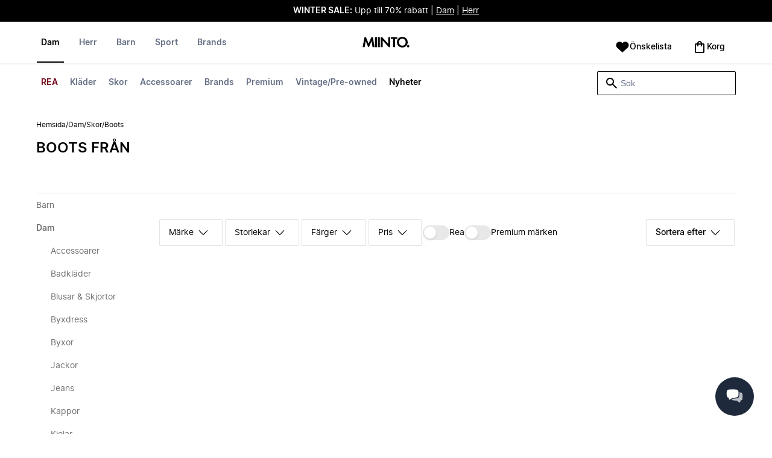

--- FILE ---
content_type: text/html
request_url: https://www.miinto.se/dam-boots/dam-kappor
body_size: 58980
content:
<!doctype html>
<html lang="sv-SE">
  <head>
  <meta charset="UTF-8">
  <meta name="theme-color" content="#ffffff"/>
  <meta name="viewport" content="width=device-width, initial-scale=1.0, maximum-scale=1.0, shrink-to-fit=no" />
  <meta name="google-site-verification" content="erLdYqS-0tK8IecYg0v4HJFIPQuy5Glg2S2iwrl0t18" />
  <meta name="msapplication-TileColor" content="#ffffff">
  <meta name="msapplication-TileImage" content="/ms-icon-144x144.png">

  
    <link rel="apple-touch-icon" sizes="57x57" href="/assets/favicons/apple-icon-57x57.png">
    <link rel="apple-touch-icon" sizes="60x60" href="/assets/favicons/apple-icon-60x60.png">
    <link rel="apple-touch-icon" sizes="72x72" href="/assets/favicons/apple-icon-72x72.png">
    <link rel="apple-touch-icon" sizes="76x76" href="/assets/favicons/apple-icon-76x76.png">
    <link rel="apple-touch-icon" sizes="114x114" href="/assets/favicons/apple-icon-114x114.png">
    <link rel="apple-touch-icon" sizes="120x120" href="/assets/favicons/apple-icon-120x120.png">
    <link rel="apple-touch-icon" sizes="144x144" href="/assets/favicons/apple-icon-144x144.png">
    <link rel="apple-touch-icon" sizes="152x152" href="/assets/favicons/apple-icon-152x152.png">
    <link rel="apple-touch-icon" sizes="180x180" href="/assets/favicons/apple-icon-180x180.png">
    <link rel="icon" type="image/png" sizes="192x192" href="/assets/favicons/android-icon-192x192.png">
    <link rel="icon" type="image/png" sizes="32x32" href="/assets/favicons/favicon-32x32.png">
    <link rel="icon" type="image/png" sizes="96x96" href="/assets/favicons/favicon-96x96.png">
    <link rel="icon" type="image/png" sizes="16x16" href="/assets/favicons/favicon-16x16.png">
  

  <link rel="stylesheet" href="/assets/fonts/fonts.css" media="print" onload="this.media='all'">
  <link rel="stylesheet" href="/assets/css/common.css" media="print" onload="this.media='all'">
  <link rel="stylesheet" href="/assets/css/plp.css" media="print" onload="this.media='all'">
  <link rel="stylesheet" href="/assets/css/dixa.css" media="print" onload="this.media='all'">
  <link rel="manifest" href="/assets/manifest/se.json">
  <style><no value></style>

  <script>
    var internalAnalyticsUrl = "https://api-internal-analytics.miinto.net"
  </script>

  <script src="/assets/scripts/internal-analytics-client.js?v=348ac085a51ccebfe2b9059872abeab4"></script>

  <script defer id="CookieConsent" src="https://policy.app.cookieinformation.com/uc.js" data-culture="SV"></script>
  <script>
    if ("serviceWorker" in navigator) {
      window.addEventListener("load", function () {
        navigator.serviceWorker.register("/static/sw/sw.js", {
          scope: "/",
        });
      });
    }
  </script>

  
    <script id="placeToInsertGTMScriptsBefor"></script>
    <script>
      var dataLayerValuesFromTheServer = [{"page_type":"Other","pageTitle":" Boots • Shoppa Boots från  online på Miinto","pageMetaDescription":"Stort utbud av Boots från populära märket . Shoppa direkt från de bästa lokala modebutikerna online på Miinto. Se kollektionen här »","pageMetaKeywords":"","fitpredictor_user_email_hashed":"","device":"Web","pageUrl":"/head_section","userId":0,"currency":"SEK"}];
      if (window.dataLayer) {
          window.dataLayer = window.dataLayer.concat(dataLayerValuesFromTheServer)
      } else {
          var dataLayer = dataLayerValuesFromTheServer;
      }
    </script>
    <style>.async-hide { opacity: 0 !important} </style>
    <script>(function(a,s,y,n,c,h,i,d,e){s.className+=' '+y;h.start=1*new Date;
    h.end=i=function(){s.className=s.className.replace(RegExp(' ?'+y),'')};
    (a[n]=a[n]||[]).hide=h;setTimeout(function(){i();h.end=null},c);h.timeout=c;
    })(window,document.documentElement,'async-hide','dataLayer',4000,
    {'GTM-K62TM8':true});</script>

    <!-- Google Tag Manager -->
    <script>(function(w,d,s,l,i){w[l]=w[l]||[];w[l].push({'gtm.start':
    new Date().getTime(),event:'gtm.js'});var f=d.getElementById(s),
    j=d.createElement('script'),dl=l!='dataLayer'?'&l='+l:'';j.async=true;j.src=
    '//www.googletagmanager.com/gtm.js?id='+i+dl+'&gtm_cookies_win=x';
    j.addEventListener('load', function() {
      var _ge = new CustomEvent('gtm_loaded', { bubbles: true });
      d.dispatchEvent(_ge);
    });
    f.parentNode.insertBefore(j,f);
    })(window,document,'placeToInsertGTMScriptsBefor','dataLayer','GTM-K62TM8');</script>
    <!-- End Google Tag Manager -->

    <script>
      window.dataLayer = window.dataLayer || [];
      function gtag(){dataLayer.push(arguments);}
      gtag('consent', 'default', {
          ad_storage: 'denied',
          analytics_storage: 'denied',
          wait_for_update: 500,
      });
      gtag('set', 'ads_data_redaction', true);
      gtag('js', new Date());
      gtag('config', 'GTM-K62TM8');
    </script>

  <script>
    window.__STRATEGY__ = "plpcategory";
  </script>
  <title> Boots • Shoppa Boots från  online på Miinto</title>
<meta name="description" content="Stort utbud av Boots från populära märket . Shoppa direkt från de bästa lokala modebutikerna online på Miinto. Se kollektionen här »">
<meta name="robots" content="index, follow">
<meta property="og:type" content="website" />
<meta property="og:title" content=" Boots • Shoppa Boots från  online på Miinto" />
<meta property="og:description" content="Stort utbud av Boots från populära märket . Shoppa direkt från de bästa lokala modebutikerna online på Miinto. Se kollektionen här »" />
<meta property="og:url" content="https://www.miinto.se/dam-boots/dam-kappor" />
<link rel="canonical" href="https://www.miinto.se/dam-boots/dam-kappor">


</head>
  
  <body>
    <div id="plp">
      <style>--sxs{--sxs:0 t-jIWXJA}@media{:root,.t-jIWXJA{--colors-black8:#262626;--colors-black9:#222222;--colors-black10:#333333;--colors-black11:#6F6F6F;--colors-black12:#000000;--colors-white:#FFFFFF;--colors-steel1:#848c9d;--colors-steel2:#757e91;--colors-steel3:#667085;--colors-steel4:#5b6477;--colors-steel5:#51596a;--colors-grey1:#FCFCFC;--colors-grey2:#F8F8F8;--colors-grey3:#F3F3F3;--colors-grey4:#EDEDED;--colors-grey5:#E8E8E8;--colors-grey6:#E2E2E2;--colors-grey7:#DBDBDB;--colors-grey8:#C7C7C7;--colors-grey9:#8F8F8F;--colors-grey10:#858585;--colors-grey11:#6F6F6F;--colors-grey12:#171717;--colors-beige1:#FDFCFC;--colors-beige2:#F9F7F7;--colors-beige3:#F5F3F3;--colors-beige4:#F0EDED;--colors-beige5:#ECE8E8;--colors-beige6:#E8E2E2;--colors-beige7:#E2DBDB;--colors-beige8:#D3C7C7;--colors-beige9:#9B8F8F;--colors-beige10:#938585;--colors-beige11:#7D6F6F;--colors-beige12:#140606;--colors-burgundy1:#FFFBFD;--colors-burgundy2:#FEF6F9;--colors-burgundy3:#F6EAED;--colors-burgundy4:#F2E3E7;--colors-burgundy5:#EBD4DA;--colors-burgundy6:#DEB8C1;--colors-burgundy7:#D6A6B1;--colors-burgundy8:#CC909D;--colors-burgundy9:#700016;--colors-burgundy10:#66000E;--colors-burgundy11:#520008;--colors-burgundy12:#180004;--colors-tomato1:#FFFCFC;--colors-tomato2:#FFF8F7;--colors-tomato3:#FFF0EE;--colors-tomato4:#FFE6E2;--colors-tomato5:#FDD8D3;--colors-tomato6:#FAC7BE;--colors-tomato7:#F3B0A2;--colors-tomato8:#EA9280;--colors-tomato9:#E54D2E;--colors-tomato10:#DB4324;--colors-tomato11:#CA3214;--colors-tomato12:#341711;--colors-grass1:#FBFEFB;--colors-grass2:#F3FCF3;--colors-grass3:#EBF9EB;--colors-grass4:#DFF3DF;--colors-grass5:#CEEBCF;--colors-grass6:#B7DFBA;--colors-grass7:#97CF9C;--colors-grass8:#65BA75;--colors-grass9:#46A758;--colors-grass10:#3D9A50;--colors-grass11:#297C3B;--colors-grass12:#1B311E;--colors-amber1:#FEFDFB;--colors-amber2:#FFF9ED;--colors-amber3:#FFF4D5;--colors-amber4:#FFECBC;--colors-amber5:#FFE3A2;--colors-amber6:#FFD386;--colors-amber7:#F3BA63;--colors-amber8:#EE9D2B;--colors-amber9:#FFB224;--colors-amber10:#FFA01C;--colors-amber11:#AD5700;--colors-amber12:#4E2009;--colors-blue1:#FBFDFF;--colors-blue2:#F5FAFF;--colors-blue3:#EDF6FF;--colors-blue4:#E1F0FF;--colors-blue5:#CEE7FE;--colors-blue6:#B7D9F8;--colors-blue7:#96C7F2;--colors-blue8:#5EB0EF;--colors-blue9:#0090FF;--colors-blue10:#0081F1;--colors-blue11:#006ADC;--colors-blue12:#00254D;--colors-opacity1:rgba(0, 0, 0, 0.05);--colors-opacity2:rgba(0, 0, 0, 0.1);--colors-opacity3:rgba(0, 0, 0, 0.2);--colors-opacity4:rgba(0, 0, 0, 0.3);--colors-opacity5:rgba(0, 0, 0, 0.4);--colors-opacity6:rgba(0, 0, 0, 0.5);--colors-opacity7:rgba(0, 0, 0, 0.6);--colors-opacity8:rgba(0, 0, 0, 0.7);--colors-opacity9:rgba(0, 0, 0, 0.8);--colors-opacity10:rgba(0, 0, 0, 0.9);--colors-opacity11:rgb(0, 0, 0);--fontSizes-text4Xl:48px;--fontSizes-text3Xl:40px;--fontSizes-text2Xl:32px;--fontSizes-textXl:24px;--fontSizes-textLg:20px;--fontSizes-textBase:16px;--fontSizes-textSm:14px;--fontSizes-textXs:12px;--fontSizes-text2Xs:10px;--fontWeights-regular:400;--fontWeights-medium:500;--fontWeights-semiBold:600;--fontWeights-bold:700;--lineHeights-text4Xl:56px;--lineHeights-text3Xl:48px;--lineHeights-text2Xl:40px;--lineHeights-textXl:36px;--lineHeights-textLg:32px;--lineHeights-textBase:24px;--lineHeights-textSm:22px;--lineHeights-textXs:18px;--lineHeights-text2Xs:16px;--fonts-sans:'Inter', sans-serif}}--sxs{--sxs:1 k-iCEKFz k-ITCFc k-jbPmLQ edypwf}@media{@keyframes k-iCEKFz{0%{transform:scale(1)}50%{transform:scale(1.1)}}@keyframes k-ITCFc{from{transform:translateX(-100%)}to{transform:translateX(0%)}}@keyframes k-jbPmLQ{from{transform:translateX(0%)}to{transform:translateX(-100%)}}*{margin:0;padding:0;box-sizing:border-box}html{touch-action:manipulation}html,body{font-family:'Inter', sans-serif;height:100%;width:100%;-moz-osx-font-smoothing:grayscale;-webkit-font-smoothing:antialiased;text-rendering:optimizeLegibility}a{-webkit-tap-highlight-color:rgba(0, 0, 0, 0)}button{cursor:default;outline:none}}--sxs{--sxs:2 c-bdYtjD c-PJLV c-jMrfUZ c-hFGPfh c-hTWDRh c-gWfLcr c-dgYHFY c-fNBcZn c-jGndQ c-cIdiJW c-fuKDPN c-jtoHJj c-euvwkQ c-cmpvrW c-kSflVB c-bSMcqW c-hHczTq c-jIamXV c-wYbzn c-cpdcLN c-jVwFOG c-bkAZOM c-bPRzGn c-bRmaID c-haUwlz c-fWhZOE c-drilHR c-fkLskC c-iSXmKl c-jMtymh c-gWEtwx c-iUYqsq c-hakyQ c-hOcsoX c-gmHjbo c-CIXfS c-jxHTcr c-gqCOKV c-hfNkDq c-bJAcWD c-fZZjup c-lkeMPY c-hZZYhF c-iQWzLa c-kIEWo c-hobrPJ c-jzRoFo}@media{.c-bdYtjD{width:100%;align-items:center;justify-content:center;text-align:center;position:sticky;top:0;z-index:10}@media (min-width:1025px){.c-bdYtjD{position:relative}}.c-bdYtjD p,.c-bdYtjD span,.c-bdYtjD a{color:var(--colors-white)}.c-jMrfUZ{-webkit-hyphens:auto;hyphens:auto}.c-jMrfUZ a{text-decoration:underline;color:inherit}.c-hFGPfh{width:100%;position:sticky;top:30px;z-index:20;background-color:var(--colors-white)}@media (min-width:801px){.c-hFGPfh{top:32px}}@media (min-width:1025px){.c-hFGPfh{position:relative;top:0}}.c-hTWDRh{max-wwidth:calc(100% - 120px);margin-left:auto;margin-right:auto;padding-bottom:16px;border-bottom:1px solid var(--colors-beige3)}@media (min-width:1025px){.c-hTWDRh{border-bottom:none;padding:24px 60px 0}}@media (min-width:1600px){.c-hTWDRh{max-width:1440px;padding:24px 0 0}}.c-dgYHFY{position:relative;width:100%;display:flex;justify-content:space-between;align-items:center;padding:0 8px;background-color:var(--colors-white)}.c-fNBcZn{cursor:pointer;background-color:var(--colors-white);color:var(--colors-black12);height:48px;width:48px;border-radius:2px;border:none;display:flex;align-items:center;justify-content:center;column-gap:8px}.c-fNBcZn:hover{color:var(--colors-black10)}.c-fNBcZn:hover.icon-button-counter{background-color:var(--colors-burgundy10)}.c-fNBcZn:focus-visible{outline:2px solid var(--colors-blue7);outline-offset:1px}.c-fNBcZn:active{background-color:var(--colors-white);color:var(--colors-black11)}.c-fNBcZn:active.icon-button-counter{background-color:var(--colors-burgundy11)}.c-fNBcZn:disabled{background-color:var(--colors-white);color:var(--colors-black11);cursor:not-allowed}.c-fNBcZn:disabled.icon-button-counter{background-color:var(--colors-black11)}.c-cIdiJW{text-decoration:none}.c-jGndQ{position:absolute;top:50%;left:50%;transform:translate(-50%,-50%)}.c-fuKDPN{display:flex;;justify-content:flex-end}.c-cmpvrW{position:relative}.c-kSflVB{display:flex;justify-content:space-between;align-items:center;gap:16px}.c-bSMcqW{position:relative;width:100%}.c-hHczTq{position:absolute;top:50%;transform:translateY(-50%);cursor:pointer}.c-jIamXV{width:100%;font-size:var(--fontSizes-textSm);line-height:var(--lineHeights-textSm);background:var(--colors-white);color:var(--colors-black12);height:40px;border-radius:2px;border:1px solid var(--colors-black12)}.c-jIamXV::-webkit-search-cancel-button,.c-jIamXV::-webkit-search-decoration,.c-jIamXV::-webkit-search-results-button,.c-jIamXV::-webkit-search-results-decoration{display:none}.c-jIamXV::placeholder{opacity:1;color:var(--colors-steel3)}.c-jIamXV:hover{color:var(--colors-black10)}@media (min-width:1025px){.c-jIamXV:hover{box-shadow:0 0 0 1px var(--colors-black10)}}.c-jIamXV:focus,.c-cmpvrW:focus-within .c-jIamXV{outline:none;box-shadow:none;color:var(--colors-black12)}.c-euvwkQ{padding:0 20px}.c-jtoHJj{z-index:-1;transition:margin-top 0.3s, opacity 0.3s}.c-wYbzn{position:fixed;top:0;left:0;width:100vw;height:100dvh;background-color:rgba(0, 0, 0, 0.5);transition:opacity 200ms ease-in-out;opacity:0;pointer-events:none}.c-cpdcLN{position:fixed;top:0;display:flex;flex-direction:column;gap:24px;width:calc(100% - 28px);background-color:var(--colors-white);height:100dvh;padding:16px;transform:translateX(-100%)}.c-jVwFOG{display:flex;align-items:center;justify-content:space-between}.c-bkAZOM{width:24px;height:24px}.c-bPRzGn{display:flex;flex-direction:column;gap:24px;height:100%;overflow:hidden}.c-bRmaID{list-style:none;display:flex;flex-direction:row;align-items:flex-start;gap:24px;border-bottom:1px solid var(--colors-grey4);min-height:44px;overflow-y:auto}.c-haUwlz{display:block;color:var(--colors-steel3);font-weight:var(--fontWeights-semiBold);font-size:var(--fontSizes-textSm);line-height:var(--lineHeights-textSm);border-bottom:2px solid transparent;padding:0 0 19px;background:transparent;border:none;cursor:pointer;text-decoration:none}.c-fWhZOE{list-style:none;display:flex;flex-direction:column;flex-grow:1;overflow-y:auto}.c-drilHR{display:flex;justify-content:space-between;align-items:center;color:var(--colors-black12);font-size:var(--fontSizes-textSm);font-weight:var(--fontWeights-semiBold);line-height:var(--lineHeights-textSm);padding-top:8px;padding-bottom:8px;text-decoration:none}.c-fkLskC{list-style:none;display:flex;flex-direction:column;gap:16px;padding-top:24px;border-top:1px solid var(--colors-grey4);margin-top:auto;height:auto}.c-iSXmKl{color:var(--colors-black12);font-weight:var(--fontWeights-regular);font-size:var(--fontSizes-textSm);line-height:var(--lineHeights-textSm);text-decoration:none}.c-gWfLcr{display:flex;flex-direction:column;position:relative;z-index:20;width:100%}.c-gWEtwx{display:flex;justify-content:flex-start;position:relative;min-height:44px;flex:1}.c-gWEtwx > ul{margin-right:16px}.c-gWEtwx ul:last-of-type{margin-right:0}.c-iUYqsq{display:flex;justify-content:flex-start;flex-direction:row;list-style:none}.c-hakyQ{display:block}.c-hOcsoX{display:inline-block;outline:none;cursor:pointer;font-size:var(--fontSizes-textSm);line-height:var(--lineHeights-textSm);font-weight:var(--fontWeights-semiBold);text-decoration-line:none}.c-gmHjbo{width:max-content;display:none;justify-content:flex-start;flex-direction:row;list-style:none;position:absolute;top:44px;padding-top:14px;padding-bottom:14px;left:0}.c-gmHjbo > *{margin-right:4px}.c-gmHjbo li:last-of-type{margin-right:0}.c-CIXfS{position:absolute;width:100vw;margin-top:14px;background:var(--colors-white);padding:18px 68px 36px;border-bottom:1px solid var(--colors-beige3);border-top:2px solid var(--colors-beige3);z-index:20}@media (min-width:1025px){.c-CIXfS{left:-60px;padding:18px 68px 36px}}@media (min-width:1600px){.c-CIXfS{left:calc((100vw - 1440px) / -2)}}.c-jxHTcr{display:flex;justify-content:flex-start;align-items:flex-start;flex-wrap:wrap;gap:16px;margin-left:auto;margin-right:auto;width:100%}.c-jxHTcr > *{width:220px}@media (min-width:1600px){.c-jxHTcr{padding-left:8px;padding-right:8px;max-width:1440px}}.c-gqCOKV{padding:4px 0;display:flex;flex-direction:column;row-gap:8px}.c-hfNkDq{display:flex;flex-direction:column;row-gap:8px}.c-bJAcWD{list-style:none;font-weight:var(--fontWeights-regular)}.c-fZZjup{font-size:var(--fontSizes-textSm);line-height:var(--lineHeights-textSm);transition:background 300ms;cursor:pointer;text-decoration-line:none;padding:4px 0;outline:none}.c-lkeMPY{flex:1;display:flex;justify-content:flex-end;align-items:baseline}.c-hZZYhF{position:relative;background-color:var(--colors-white);min-height:48px;border-radius:2px;border:none;display:inline-flex;align-items:center;justify-content:center;column-gap:8px;color:var(--colors-black12);cursor:pointer;padding-left:16px;padding-right:16px;text-decoration:none}.c-hZZYhF:hover{color:var(--colors-black10)}.c-hZZYhF:hover .c-bzUdWo{background-color:var(--colors-burgundy10)}.c-hZZYhF:focus-visible{outline:2px solid var(--colors-blue7);outline-offset:1px}.c-hZZYhF:active{background-color:var(--colors-white);color:var(--colors-black11)}.c-hZZYhF:active .c-bzUdWo{background-color:var(--colors-burgundy11)}.c-hZZYhF:disabled{background-color:var(--colors-white);color:var(--colors-black11);cursor:not-allowed}.c-hZZYhF:disabled .c-bzUdWo{background-color:var(--colors-black11)}.c-iQWzLa{font-size:var(--fontSizes-textBase);line-height:var(--lineHeights-textBase);font-weight:var(--fontWeights-medium)}.c-kIEWo{display:inline;position:relative}.c-kIEWo .c-hZZYhF{z-index:20;border-width:2px 2px 0px 2px;border-radius:2px 2px 0px 0px;border-style:solid}.c-hobrPJ{position:absolute;top:58px}.c-jMtymh{display:flex;justify-content:space-between;align-items:flex-start;position:relative}@media (min-width:1025px){.c-jMtymh{min-height:108px}}.c-jzRoFo{display:none;position:absolute;width:100%;left:0;top:69px;border:1px solid var(--colors-grey3)}}--sxs{--sxs:3 c-PJLV-hyPGYo-size-small c-jMrfUZ-dYJjti-weight-regular c-jMrfUZ-cWyRje-size-textXs c-PJLV-dHfCCy-size-medium c-PJLV-jzpQJo-size-large c-jMrfUZ-hBPrlC-size-textSm c-fNBcZn-cmpvrW-position-relative c-jtoHJj-ecFJRE-isScrolling-false c-hHczTq-jWtlNf-size-xs c-jIamXV-cnZPbs-size-xs c-haUwlz-jXCMkU-active-true c-drilHR-cfraru-variant-primary c-hOcsoX-cKAwkL-variant-primary c-gmHjbo-dhzjXW-visible-true c-hOcsoX-jowzJi-variant-secondary c-CIXfS-kBYYkb-visible-false c-fZZjup-dFZANM-variant-external c-fZZjup-jAZbuB-variant-default c-hZZYhF-jIGKny-variant-header c-kIEWo-hkfENb-isOpen-false c-hobrPJ-czsSGP-position-right}@media{.c-PJLV-hyPGYo-size-small{padding:6px}.c-jMrfUZ-dYJjti-weight-regular{font-weight:var(--fontWeights-regular)}.c-jMrfUZ-cWyRje-size-textXs{font-size:var(--fontSizes-textXs);line-height:var(--lineHeights-textXs)}.c-PJLV-dHfCCy-size-medium{padding:7px;column-gap:10px}.c-PJLV-jzpQJo-size-large{padding:7px;column-gap:12px}.c-jMrfUZ-hBPrlC-size-textSm{font-size:var(--fontSizes-textSm);line-height:var(--lineHeights-textSm)}.c-fNBcZn-cmpvrW-position-relative{position:relative}.c-hHczTq-jWtlNf-size-xs{left:12px}.c-jIamXV-cnZPbs-size-xs{padding-left:42px;padding-right:42px}.c-jtoHJj-ecFJRE-isScrolling-false{margin-top:0px;opacity:1}.c-haUwlz-jXCMkU-active-true{color:var(--colors-black12);border-bottom:2px solid var(--colors-black12)}.c-drilHR-cfraru-variant-primary{font-size:var(--fontSizes-textSm)}.c-hOcsoX-cKAwkL-variant-primary{padding:0 8px 20px;---shadowColor:transparent;box-shadow:0 3px 0 -1px var(---shadowColor);transition:box-shadow 300ms;color:var(--colors-steel3);background:var(--colors-white)}.c-hOcsoX-cKAwkL-variant-primary:hover{---shadowColor:var(--colors-black12);color:var(--colors-black12)}.c-hOcsoX-cKAwkL-variant-primary:active{---shadowColor:var(--colors-black11);color:var(--colors-black11)}.c-hOcsoX-cKAwkL-variant-primary:focus-visible{outline:2px solid var(--colors-blue7);outline-offset:1px}.c-gmHjbo-dhzjXW-visible-true{display:flex}.c-hOcsoX-jowzJi-variant-secondary{padding:8px;color:var(--colors-steel3);background:var(--colors-white)}.c-hOcsoX-jowzJi-variant-secondary:hover{color:var(--colors-steel5)}.c-hOcsoX-jowzJi-variant-secondary:active{color:var(--colors-steel4)}.c-hOcsoX-jowzJi-variant-secondary:focus-visible{background-color:var(--colors-blue3)}.c-CIXfS-kBYYkb-visible-false{display:none}.c-fZZjup-dFZANM-variant-external:hover{text-decoration-line:underline}.c-fZZjup-dFZANM-variant-external:focus-visible{text-decoration:underline;background:var(--colors-blue3)}.c-fZZjup-dFZANM-variant-external:active{text-decoration:underline;color:var(--colors-black11)}.c-fZZjup-jAZbuB-variant-default:hover{color:var(--colors-black10);text-decoration-line:underline}.c-fZZjup-jAZbuB-variant-default:focus-visible{text-decoration:underline;background:var(--colors-blue3)}.c-fZZjup-jAZbuB-variant-default:active{text-decoration:underline;color:var(--colors-black11)}.c-hZZYhF-jIGKny-variant-header{min-height:34px}.c-hZZYhF-jIGKny-variant-header .c-bzUdWo{top:0}.c-hZZYhF-jIGKny-variant-header .c-iQWzLa{font-size:var(--fontSizes-textSm);line-height:var(--lineHeights-textSm);font-weight:var(--fontWeights-medium)}.c-kIEWo-hkfENb-isOpen-false .c-hZZYhF{border-color:transparent}.c-hobrPJ-czsSGP-position-right{right:0}}--sxs{--sxs:4 c-hHczTq-jSbexE-size-sm c-hHczTq-fFHmqo-size-md c-hHczTq-kYDDEP-size-lg c-jIamXV-jlmIOD-size-sm c-jIamXV-foiScX-size-md c-jIamXV-jzsFHz-size-lg c-jzRoFo-fheUDw-isVisible-true}@media{@media (min-width:481px){.c-hHczTq-jSbexE-size-sm{left:12px}}@media (min-width:801px){.c-hHczTq-fFHmqo-size-md{left:12px}}@media (min-width:1025px){.c-hHczTq-kYDDEP-size-lg{left:12px}}@media (min-width:481px){.c-jIamXV-jlmIOD-size-sm{padding-left:42px;padding-right:42px}}@media (min-width:801px){.c-jIamXV-foiScX-size-md{padding-left:42px;padding-right:42px}}@media (min-width:1025px){.c-jIamXV-jzsFHz-size-lg{padding-left:38px;padding-right:30px;width:230px;height:40px}}@media (min-width:1025px){.c-jIamXV-jzsFHz-size-lg:focus,.c-cmpvrW:focus-within .c-jIamXV-jzsFHz-size-lg{box-shadow:0 0 0 1px var(--colors-black12)}}@media (min-width:1025px){.c-jIamXV-jzsFHz-size-lg:focus::placeholder,.c-cmpvrW:focus-within .c-jIamXV-jzsFHz-size-lg::placeholder{color:var(--colors-steel3)}}@media (min-width:1025px){.c-jzRoFo-fheUDw-isVisible-true{display:block}}}--sxs{--sxs:6 c-bdYtjD-inVHKY-css c-fNBcZn-ilexLGO-css c-drilHR-ihDgDmc-css c-drilHR-iTGGkD-css c-drilHR-ijOjjqZ-css c-hOcsoX-iejQzbb-css c-hOcsoX-igQHlOs-css c-fZZjup-ibdDtCs-css c-fZZjup-ikBvgqv-css c-fZZjup-iJzunS-css c-fZZjup-idziiCd-css c-fZZjup-ietXtMo-css c-hOcsoX-iisgyOJ-css c-fZZjup-ieBVShz-css}@media{@initial{.c-bdYtjD-inVHKY-css{display:flex;background-color:#000000}}@media (min-width:360px){.c-bdYtjD-inVHKY-css{display:flex;background-color:#000000}}@media (min-width:481px){.c-bdYtjD-inVHKY-css{display:flex;background-color:#000000}}@media (min-width:801px){.c-bdYtjD-inVHKY-css{display:flex;background-color:#000000}}@media (min-width:1025px){.c-bdYtjD-inVHKY-css{display:flex;background-color:#000000}}@media (min-width:1600px){.c-bdYtjD-inVHKY-css{display:flex;background-color:#000000}}.c-fNBcZn-ilexLGO-css{width:34px}@media (min-width:360px){.c-drilHR-ihDgDmc-css{color:#700017}}@media (min-width:360px){.c-drilHR-ihDgDmc-css:hover{color:#700017}}.c-drilHR-ihDgDmc-css{font-weight:bold}@media (min-width:360px){.c-drilHR-ijOjjqZ-css{color:#000000}}@media (min-width:360px){.c-drilHR-ijOjjqZ-css:hover{color:#000000}}.c-drilHR-ijOjjqZ-css{font-weight:bold}@media (min-width:801px){.c-hOcsoX-igQHlOs-css{color:#700017}}@media (min-width:801px){.c-hOcsoX-igQHlOs-css:hover{color:#700017;---shadowColor:#700017}}.c-hOcsoX-igQHlOs-css{font-weight:bold}.c-fZZjup-ibdDtCs-css{color:var(--colors-black12);font-weight:var(--fontWeights-regular)}@media (min-width:801px){.c-fZZjup-ibdDtCs-css{color:#700017}}@media (min-width:801px){.c-fZZjup-ibdDtCs-css:hover{color:#700017;---shadowColor:#700017}}.c-fZZjup-ibdDtCs-css{font-weight:bold}.c-fZZjup-ikBvgqv-css{color:var(--colors-black12);font-weight:var(--fontWeights-regular)}.c-fZZjup-iJzunS-css{color:var(--colors-black12);font-weight:var(--fontWeights-regular);font-weight:bold}.c-fZZjup-idziiCd-css{color:var(--colors-black12);font-weight:var(--fontWeights-regular)}@media (min-width:801px){.c-fZZjup-idziiCd-css{color:#000000}}@media (min-width:801px){.c-fZZjup-idziiCd-css:hover{color:#000000;---shadowColor:#000000}}.c-fZZjup-idziiCd-css{font-weight:bold}.c-fZZjup-ietXtMo-css{color:var(--colors-black12);font-weight:var(--fontWeights-regular)}@media (min-width:801px){.c-fZZjup-ietXtMo-css{color:#000000}}@media (min-width:801px){.c-fZZjup-ietXtMo-css:hover{color:#000000;---shadowColor:#000000}}@media (min-width:801px){.c-hOcsoX-iisgyOJ-css{color:#000000}}@media (min-width:801px){.c-hOcsoX-iisgyOJ-css:hover{color:#000000;---shadowColor:#000000}}.c-hOcsoX-iisgyOJ-css{font-weight:bold}.c-fZZjup-ieBVShz-css{color:var(--colors-black12);font-weight:var(--fontWeights-regular)}@media (min-width:801px){.c-fZZjup-ieBVShz-css{color:#000000}}@media (min-width:801px){.c-fZZjup-ieBVShz-css:hover{color:#000000;---shadowColor:#000000}}}.fresnel-container{margin:0;padding:0;}
@media not all and (min-width:0px) and (max-width:480.98px){.fresnel-at-xs{display:none!important;}}
@media not all and (min-width:481px) and (max-width:800.98px){.fresnel-at-sm{display:none!important;}}
@media not all and (min-width:801px) and (max-width:1024.98px){.fresnel-at-md{display:none!important;}}
@media not all and (min-width:1025px){.fresnel-at-lg{display:none!important;}}
@media not all and (max-width:480.98px){.fresnel-lessThan-sm{display:none!important;}}
@media not all and (max-width:800.98px){.fresnel-lessThan-md{display:none!important;}}
@media not all and (max-width:1024.98px){.fresnel-lessThan-lg{display:none!important;}}
@media not all and (min-width:481px){.fresnel-greaterThan-xs{display:none!important;}}
@media not all and (min-width:801px){.fresnel-greaterThan-sm{display:none!important;}}
@media not all and (min-width:1025px){.fresnel-greaterThan-md{display:none!important;}}
@media not all and (min-width:0px){.fresnel-greaterThanOrEqual-xs{display:none!important;}}
@media not all and (min-width:481px){.fresnel-greaterThanOrEqual-sm{display:none!important;}}
@media not all and (min-width:801px){.fresnel-greaterThanOrEqual-md{display:none!important;}}
@media not all and (min-width:1025px){.fresnel-greaterThanOrEqual-lg{display:none!important;}}
@media not all and (min-width:0px) and (max-width:480.98px){.fresnel-between-xs-sm{display:none!important;}}
@media not all and (min-width:0px) and (max-width:800.98px){.fresnel-between-xs-md{display:none!important;}}
@media not all and (min-width:0px) and (max-width:1024.98px){.fresnel-between-xs-lg{display:none!important;}}
@media not all and (min-width:481px) and (max-width:800.98px){.fresnel-between-sm-md{display:none!important;}}
@media not all and (min-width:481px) and (max-width:1024.98px){.fresnel-between-sm-lg{display:none!important;}}
@media not all and (min-width:801px) and (max-width:1024.98px){.fresnel-between-md-lg{display:none!important;}}</style>
      <div class="mf-main-top-sticky">
        <div id="mf-plp-header-root"><div class="c-bdYtjD c-bdYtjD-inVHKY-css"><div class="fresnel-container fresnel-lessThan-md fresnel-:R5:"><div class="c-PJLV c-PJLV-hyPGYo-size-small"><div class="c-jMrfUZ c-jMrfUZ-dYJjti-weight-regular c-jMrfUZ-cWyRje-size-textXs"><p><strong style="color: rgb(255, 255, 255);">WINTER SALE:</strong><span style="color: rgb(255, 255, 255);"> Upp till 70% rabatt | </span><a href="https://www.miinto.se/dam-klader/sale" rel="noopener noreferrer" target="_blank" style="color: rgb(255, 255, 255);">Dam</a><span style="color: rgb(255, 255, 255);"> | </span><a href="https://www.miinto.se/herr-klader/sale" rel="noopener noreferrer" target="_blank" style="color: rgb(255, 255, 255);">Herr</a></p></div></div></div><div class="fresnel-container fresnel-at-md fresnel-:R9:"><div class="c-PJLV c-PJLV-dHfCCy-size-medium"><div class="c-jMrfUZ c-jMrfUZ-dYJjti-weight-regular c-jMrfUZ-cWyRje-size-textXs"><p><strong style="color: rgb(255, 255, 255);">WINTER SALE:</strong><span style="color: rgb(255, 255, 255);"> Upp till 70% rabatt | </span><a href="https://www.miinto.se/dam-klader/sale" rel="noopener noreferrer" target="_blank" style="color: rgb(255, 255, 255);">Dam</a><span style="color: rgb(255, 255, 255);"> | </span><a href="https://www.miinto.se/herr-klader/sale" rel="noopener noreferrer" target="_blank" style="color: rgb(255, 255, 255);">Herr</a></p></div></div></div><div class="fresnel-container fresnel-greaterThanOrEqual-lg fresnel-:Rd:"><div class="c-PJLV c-PJLV-jzpQJo-size-large"><div class="c-jMrfUZ c-jMrfUZ-dYJjti-weight-regular c-jMrfUZ-hBPrlC-size-textSm"><p><strong style="color: rgb(255, 255, 255);">WINTER SALE:</strong><span style="color: rgb(255, 255, 255);"> Upp till 70% rabatt | </span><a href="https://www.miinto.se/dam-klader/sale" rel="noopener noreferrer" target="_blank" style="color: rgb(255, 255, 255);">Dam</a><span style="color: rgb(255, 255, 255);"> | </span><a href="https://www.miinto.se/herr-klader/sale" rel="noopener noreferrer" target="_blank" style="color: rgb(255, 255, 255);">Herr</a></p></div></div></div></div><header data-testid="header" class="c-hFGPfh"><div class="c-hTWDRh"><div class="fresnel-container fresnel-lessThan-lg fresnel-:R2m: c-gWfLcr"><div data-testid="mobile-header-logo-row" class="c-dgYHFY"><button title="Open menu" data-testid="icon-button" class="c-fNBcZn c-fNBcZn-cmpvrW-position-relative"><svg xmlns="http://www.w3.org/2000/svg" fill="currentColor" aria-hidden="true" viewBox="0 0 24 24" width="24" height="24"><path fill-rule="evenodd" d="M2.3 5.08C2.3 4.69341 2.6134 4.38 3 4.38H21C21.3866 4.38 21.7 4.69341 21.7 5.08C21.7 5.4666 21.3866 5.78 21 5.78H3C2.6134 5.78 2.3 5.4666 2.3 5.08ZM2.3 12.0031C2.3 11.6165 2.6134 11.3031 3 11.3031H21C21.3866 11.3031 21.7 11.6165 21.7 12.0031C21.7 12.3897 21.3866 12.7031 21 12.7031H3C2.6134 12.7031 2.3 12.3897 2.3 12.0031ZM3 18.2262C2.6134 18.2262 2.3 18.5396 2.3 18.9262C2.3 19.3128 2.6134 19.6262 3 19.6262H21C21.3866 19.6262 21.7 19.3128 21.7 18.9262C21.7 18.5396 21.3866 18.2262 21 18.2262H3Z" clip-rule="evenodd"></path></svg></button><a href="https://www.miinto.se" title="Miinto Home" class="c-cIdiJW c-jGndQ"><div class="fresnel-container fresnel-lessThan-md fresnel-:R1cqm:"><svg width="88" height="20" viewBox="0 0 140 32" fill="none" xmlns="http://www.w3.org/2000/svg"><path d="M12.9826 2.60278H16.7596L23.8711 19.6376L31.3031 2.60278H35.0801L39.5784 29.3972H34.2753L31.8641 12.885L24.6725 29.3972H22.9059L16.0348 12.885L13.3031 29.3972H8L12.9826 2.60278Z" fill="black"></path><path d="M45.892 2.60278V29.3972H40.669V2.60278H45.892Z" fill="black"></path><path d="M53.5749 2.60278V29.3972H48.3519V2.60278H53.5749Z" fill="black"></path><path d="M56.0349 29.3972V2.60278H59.6516L75.9617 20.4808V2.60278H81.1847V29.3972H77.568L61.2578 11.4808V29.3972H56.0349V29.3972Z" fill="black"></path><path d="M94.0418 7.10104V29.3972H88.8188V7.10104H82.7944V2.60278H100.07V7.10104H94.0418Z" fill="black"></path><path fill-rule="evenodd" clip-rule="evenodd" d="M113.247 30C121.686 30 127.551 24.1777 127.551 16.0209C127.551 7.86411 121.686 2 113.247 2C104.808 2 98.9443 7.86411 98.9443 16.0209C98.9443 24.1742 104.812 30 113.247 30ZM113.247 6.74219C118.47 6.74219 122.167 10.5958 122.167 16.0209C122.167 21.446 118.47 25.2614 113.247 25.2614C108.024 25.2614 104.328 21.4425 104.328 16.0209C104.328 10.5993 108.024 6.74219 113.247 6.74219Z" fill="black"></path><path d="M128.77 23.655C130.537 23.655 131.902 25.0209 131.902 26.7874C131.902 28.554 130.537 29.9198 128.77 29.9198C127.003 29.9198 125.638 28.554 125.638 26.7874C125.634 25.0209 127 23.655 128.77 23.655Z" fill="black"></path></svg></div><div class="fresnel-container fresnel-greaterThanOrEqual-md fresnel-:R2cqm:"><svg width="88" height="20" viewBox="0 0 140 32" fill="none" xmlns="http://www.w3.org/2000/svg"><path d="M12.9826 2.60278H16.7596L23.8711 19.6376L31.3031 2.60278H35.0801L39.5784 29.3972H34.2753L31.8641 12.885L24.6725 29.3972H22.9059L16.0348 12.885L13.3031 29.3972H8L12.9826 2.60278Z" fill="black"></path><path d="M45.892 2.60278V29.3972H40.669V2.60278H45.892Z" fill="black"></path><path d="M53.5749 2.60278V29.3972H48.3519V2.60278H53.5749Z" fill="black"></path><path d="M56.0349 29.3972V2.60278H59.6516L75.9617 20.4808V2.60278H81.1847V29.3972H77.568L61.2578 11.4808V29.3972H56.0349V29.3972Z" fill="black"></path><path d="M94.0418 7.10104V29.3972H88.8188V7.10104H82.7944V2.60278H100.07V7.10104H94.0418Z" fill="black"></path><path fill-rule="evenodd" clip-rule="evenodd" d="M113.247 30C121.686 30 127.551 24.1777 127.551 16.0209C127.551 7.86411 121.686 2 113.247 2C104.808 2 98.9443 7.86411 98.9443 16.0209C98.9443 24.1742 104.812 30 113.247 30ZM113.247 6.74219C118.47 6.74219 122.167 10.5958 122.167 16.0209C122.167 21.446 118.47 25.2614 113.247 25.2614C108.024 25.2614 104.328 21.4425 104.328 16.0209C104.328 10.5993 108.024 6.74219 113.247 6.74219Z" fill="black"></path><path d="M128.77 23.655C130.537 23.655 131.902 25.0209 131.902 26.7874C131.902 28.554 130.537 29.9198 128.77 29.9198C127.003 29.9198 125.638 28.554 125.638 26.7874C125.634 25.0209 127 23.655 128.77 23.655Z" fill="black"></path></svg></div></a><div class="c-fuKDPN"><a title="Önskelista" href="/wishlist" data-testid="icon-button" class="c-fNBcZn c-fNBcZn-cmpvrW-position-relative c-fNBcZn-ilexLGO-css"><svg xmlns="http://www.w3.org/2000/svg" fill="currentColor" aria-hidden="true" viewBox="0 0 24 24" width="24" height="24"><path d="M4.03927 12.2142L11.9993 19.4244L19.9593 12.2142C21.9247 10.2373 21.4897 7.30562 19.7962 5.61725C18.9624 4.78595 17.851 4.29337 16.6164 4.38093C15.3817 4.46849 13.9329 5.14347 12.4493 6.82561C12.3354 6.95476 12.1715 7.02874 11.9993 7.02874C11.8271 7.02874 11.6632 6.95476 11.5493 6.82561C10.0658 5.14355 8.61474 4.46627 7.37705 4.37659C6.13938 4.28692 5.0253 4.77747 4.19016 5.60672C2.49532 7.28962 2.05754 10.221 4.03927 12.2142ZM11.9993 5.5482C10.5012 4.02449 8.94313 3.28692 7.46377 3.17973C5.83564 3.06176 4.39254 3.71469 3.34464 4.7552C1.27629 6.80896 0.643144 10.5151 3.20091 13.0729C3.2079 13.0799 3.21505 13.0867 3.22237 13.0933L11.5965 20.6786C11.8251 20.8857 12.1735 20.8857 12.4021 20.6786L20.7762 13.0933C20.7835 13.0867 20.7907 13.0799 20.7977 13.0729C23.3415 10.5291 22.7055 6.82327 20.6434 4.76743C19.598 3.72517 18.1579 3.06859 16.5315 3.18393C15.0537 3.28874 13.4971 4.02483 11.9993 5.5482Z"></path></svg></a><a title="Korg" href="/checkout-step-1" data-testid="icon-button" class="c-fNBcZn c-fNBcZn-cmpvrW-position-relative"><svg xmlns="http://www.w3.org/2000/svg" fill="currentColor" aria-hidden="true" viewBox="0 0 24 24" width="24" height="24"><path d="M6 22C5.45 22 4.97917 21.8042 4.5875 21.4125C4.19583 21.0208 4 20.55 4 20V8C4 7.45 4.19583 6.97917 4.5875 6.5875C4.97917 6.19583 5.45 6 6 6H8C8 4.9 8.39167 3.95833 9.175 3.175C9.95833 2.39167 10.9 2 12 2C13.1 2 14.0417 2.39167 14.825 3.175C15.6083 3.95833 16 4.9 16 6H18C18.55 6 19.0208 6.19583 19.4125 6.5875C19.8042 6.97917 20 7.45 20 8V20C20 20.55 19.8042 21.0208 19.4125 21.4125C19.0208 21.8042 18.55 22 18 22H6ZM6 20H18V8H16V10C16 10.2833 15.9042 10.5208 15.7125 10.7125C15.5208 10.9042 15.2833 11 15 11C14.7167 11 14.4792 10.9042 14.2875 10.7125C14.0958 10.5208 14 10.2833 14 10V8H10V10C10 10.2833 9.90417 10.5208 9.7125 10.7125C9.52083 10.9042 9.28333 11 9 11C8.71667 11 8.47917 10.9042 8.2875 10.7125C8.09583 10.5208 8 10.2833 8 10V8H6V20ZM10 6H14C14 5.45 13.8042 4.97917 13.4125 4.5875C13.0208 4.19583 12.55 4 12 4C11.45 4 10.9792 4.19583 10.5875 4.5875C10.1958 4.97917 10 5.45 10 6Z"></path></svg></a></div></div><div class="c-jtoHJj c-jtoHJj-ecFJRE-isScrolling-false"><div web-analytics-classname="nav_search_bar" web-analytics-id="nav_search_bar" class="c-cmpvrW c-euvwkQ" data-testid="search"><div class="c-kSflVB"><div class="c-bSMcqW"><svg xmlns="http://www.w3.org/2000/svg" fill="currentColor" aria-hidden="true" viewBox="0 0 24 24" width="24px" height="24px" web-analytics-classname="nav_search_icon" web-analytics-id="nav_search_icon" class="c-hHczTq c-hHczTq-jWtlNf-size-xs c-hHczTq-jSbexE-size-sm c-hHczTq-fFHmqo-size-md c-hHczTq-kYDDEP-size-lg"><path d="M19.6 21L13.3 14.7C12.8 15.1 12.225 15.4167 11.575 15.65C10.925 15.8833 10.2333 16 9.5 16C7.68333 16 6.14583 15.3708 4.8875 14.1125C3.62917 12.8542 3 11.3167 3 9.5C3 7.68333 3.62917 6.14583 4.8875 4.8875C6.14583 3.62917 7.68333 3 9.5 3C11.3167 3 12.8542 3.62917 14.1125 4.8875C15.3708 6.14583 16 7.68333 16 9.5C16 10.2333 15.8833 10.925 15.65 11.575C15.4167 12.225 15.1 12.8 14.7 13.3L21 19.6L19.6 21ZM9.5 14C10.75 14 11.8125 13.5625 12.6875 12.6875C13.5625 11.8125 14 10.75 14 9.5C14 8.25 13.5625 7.1875 12.6875 6.3125C11.8125 5.4375 10.75 5 9.5 5C8.25 5 7.1875 5.4375 6.3125 6.3125C5.4375 7.1875 5 8.25 5 9.5C5 10.75 5.4375 11.8125 6.3125 12.6875C7.1875 13.5625 8.25 14 9.5 14Z"></path></svg><input data-testid="mobile-search-input" type="search" placeholder="Sök" class="c-jIamXV c-jIamXV-cnZPbs-size-xs c-jIamXV-jlmIOD-size-sm c-jIamXV-foiScX-size-md c-jIamXV-jzsFHz-size-lg search-input" value=""/></div></div></div></div><div class="c-wYbzn"></div><div data-testid="mobile-navigation" class="c-cpdcLN"><div class="c-jVwFOG"><a type="miintoBlack" link="https://www.miinto.se" title="Miinto Home" class="c-cIdiJW"><div class="fresnel-container fresnel-lessThan-md fresnel-:R5dqm:"><svg width="88" height="20" viewBox="0 0 140 32" fill="none" xmlns="http://www.w3.org/2000/svg"><path d="M12.9826 2.60278H16.7596L23.8711 19.6376L31.3031 2.60278H35.0801L39.5784 29.3972H34.2753L31.8641 12.885L24.6725 29.3972H22.9059L16.0348 12.885L13.3031 29.3972H8L12.9826 2.60278Z" fill="black"></path><path d="M45.892 2.60278V29.3972H40.669V2.60278H45.892Z" fill="black"></path><path d="M53.5749 2.60278V29.3972H48.3519V2.60278H53.5749Z" fill="black"></path><path d="M56.0349 29.3972V2.60278H59.6516L75.9617 20.4808V2.60278H81.1847V29.3972H77.568L61.2578 11.4808V29.3972H56.0349V29.3972Z" fill="black"></path><path d="M94.0418 7.10104V29.3972H88.8188V7.10104H82.7944V2.60278H100.07V7.10104H94.0418Z" fill="black"></path><path fill-rule="evenodd" clip-rule="evenodd" d="M113.247 30C121.686 30 127.551 24.1777 127.551 16.0209C127.551 7.86411 121.686 2 113.247 2C104.808 2 98.9443 7.86411 98.9443 16.0209C98.9443 24.1742 104.812 30 113.247 30ZM113.247 6.74219C118.47 6.74219 122.167 10.5958 122.167 16.0209C122.167 21.446 118.47 25.2614 113.247 25.2614C108.024 25.2614 104.328 21.4425 104.328 16.0209C104.328 10.5993 108.024 6.74219 113.247 6.74219Z" fill="black"></path><path d="M128.77 23.655C130.537 23.655 131.902 25.0209 131.902 26.7874C131.902 28.554 130.537 29.9198 128.77 29.9198C127.003 29.9198 125.638 28.554 125.638 26.7874C125.634 25.0209 127 23.655 128.77 23.655Z" fill="black"></path></svg></div><div class="fresnel-container fresnel-greaterThanOrEqual-md fresnel-:R9dqm:"><svg width="88" height="20" viewBox="0 0 140 32" fill="none" xmlns="http://www.w3.org/2000/svg"><path d="M12.9826 2.60278H16.7596L23.8711 19.6376L31.3031 2.60278H35.0801L39.5784 29.3972H34.2753L31.8641 12.885L24.6725 29.3972H22.9059L16.0348 12.885L13.3031 29.3972H8L12.9826 2.60278Z" fill="black"></path><path d="M45.892 2.60278V29.3972H40.669V2.60278H45.892Z" fill="black"></path><path d="M53.5749 2.60278V29.3972H48.3519V2.60278H53.5749Z" fill="black"></path><path d="M56.0349 29.3972V2.60278H59.6516L75.9617 20.4808V2.60278H81.1847V29.3972H77.568L61.2578 11.4808V29.3972H56.0349V29.3972Z" fill="black"></path><path d="M94.0418 7.10104V29.3972H88.8188V7.10104H82.7944V2.60278H100.07V7.10104H94.0418Z" fill="black"></path><path fill-rule="evenodd" clip-rule="evenodd" d="M113.247 30C121.686 30 127.551 24.1777 127.551 16.0209C127.551 7.86411 121.686 2 113.247 2C104.808 2 98.9443 7.86411 98.9443 16.0209C98.9443 24.1742 104.812 30 113.247 30ZM113.247 6.74219C118.47 6.74219 122.167 10.5958 122.167 16.0209C122.167 21.446 118.47 25.2614 113.247 25.2614C108.024 25.2614 104.328 21.4425 104.328 16.0209C104.328 10.5993 108.024 6.74219 113.247 6.74219Z" fill="black"></path><path d="M128.77 23.655C130.537 23.655 131.902 25.0209 131.902 26.7874C131.902 28.554 130.537 29.9198 128.77 29.9198C127.003 29.9198 125.638 28.554 125.638 26.7874C125.634 25.0209 127 23.655 128.77 23.655Z" fill="black"></path></svg></div></a><button title="Close menu" class="c-fNBcZn c-fNBcZn-cmpvrW-position-relative c-bkAZOM" data-testid="icon-button"><svg xmlns="http://www.w3.org/2000/svg" fill="currentColor" aria-hidden="true" viewBox="0 0 24 24" width="20" height="20"><path fill-rule="evenodd" d="M20.8098 4.10874C21.0634 3.8551 21.0634 3.44387 20.8098 3.19023C20.5561 2.93659 20.1449 2.93659 19.8913 3.19023L12 11.0815L4.10874 3.19023C3.8551 2.93659 3.44387 2.93659 3.19023 3.19023C2.93659 3.44387 2.93659 3.8551 3.19023 4.10874L11.0815 12L3.19023 19.8913C2.93659 20.1449 2.93659 20.5561 3.19023 20.8098C3.44387 21.0634 3.8551 21.0634 4.10874 20.8098L12 12.9185L19.8913 20.8098C20.1449 21.0634 20.5561 21.0634 20.8098 20.8098C21.0634 20.5561 21.0634 20.1449 20.8098 19.8913L12.9185 12L20.8098 4.10874Z" clip-rule="evenodd"></path></svg></button></div><nav class="c-bPRzGn"><ul class="c-bRmaID"><li data-testid="mobile-navigation-items-item-1"><a href="/dam-klader" title="Dam" data-testid="mobile-navigation-items-item-1-text" class="c-haUwlz c-haUwlz-jXCMkU-active-true">Dam</a></li><li data-testid="mobile-navigation-items-item-2"><a href="/herr-klader" title="Herr" data-testid="mobile-navigation-items-item-2-text" class="c-haUwlz">Herr</a></li><li data-testid="mobile-navigation-items-item-3"><a href="/barn-klader" title="Barn" data-testid="mobile-navigation-items-item-3-text" class="c-haUwlz">Barn</a></li><li data-testid="mobile-navigation-items-item-4"><a href="/sport" title="Sport" data-testid="mobile-navigation-items-item-4-text" class="c-haUwlz">Sport</a></li><li data-testid="mobile-navigation-items-item-5"><a href="/brands" title="Brands" data-testid="mobile-navigation-items-item-5-text" class="c-haUwlz">Brands</a></li></ul><ul class="c-fWhZOE"><li data-testid="mobile-navigation-subcategory-items-item-1"><a href="/dam-klader/sale" title="REA" data-testid="mobile-navigation-subcategory-items-item-1-text" class="c-drilHR c-drilHR-cfraru-variant-primary c-drilHR-ihDgDmc-css">REA<svg xmlns="http://www.w3.org/2000/svg" fill="currentColor" aria-hidden="true" viewBox="0 0 8 12" width="8" height="12"><path d="M4.6 6L0 1.4L1.4 0L7.4 6L1.4 12L0 10.6L4.6 6Z"></path></svg></a></li><li data-testid="mobile-navigation-subcategory-items-item-2"><a href="/dam-klader" title="Kläder" data-testid="mobile-navigation-subcategory-items-item-2-text" class="c-drilHR c-drilHR-cfraru-variant-primary c-drilHR-iTGGkD-css">Kläder<svg xmlns="http://www.w3.org/2000/svg" fill="currentColor" aria-hidden="true" viewBox="0 0 8 12" width="8" height="12"><path d="M4.6 6L0 1.4L1.4 0L7.4 6L1.4 12L0 10.6L4.6 6Z"></path></svg></a></li><li data-testid="mobile-navigation-subcategory-items-item-3"><a href="/dam-skor" title="Skor" data-testid="mobile-navigation-subcategory-items-item-3-text" class="c-drilHR c-drilHR-cfraru-variant-primary c-drilHR-iTGGkD-css">Skor<svg xmlns="http://www.w3.org/2000/svg" fill="currentColor" aria-hidden="true" viewBox="0 0 8 12" width="8" height="12"><path d="M4.6 6L0 1.4L1.4 0L7.4 6L1.4 12L0 10.6L4.6 6Z"></path></svg></a></li><li data-testid="mobile-navigation-subcategory-items-item-4"><a href="/dam-accessoarer" title="Accessoarer" data-testid="mobile-navigation-subcategory-items-item-4-text" class="c-drilHR c-drilHR-cfraru-variant-primary c-drilHR-iTGGkD-css">Accessoarer<svg xmlns="http://www.w3.org/2000/svg" fill="currentColor" aria-hidden="true" viewBox="0 0 8 12" width="8" height="12"><path d="M4.6 6L0 1.4L1.4 0L7.4 6L1.4 12L0 10.6L4.6 6Z"></path></svg></a></li><li data-testid="mobile-navigation-subcategory-items-item-5"><a href="/brands" title="Brands" data-testid="mobile-navigation-subcategory-items-item-5-text" class="c-drilHR c-drilHR-cfraru-variant-primary c-drilHR-iTGGkD-css">Brands<svg xmlns="http://www.w3.org/2000/svg" fill="currentColor" aria-hidden="true" viewBox="0 0 8 12" width="8" height="12"><path d="M4.6 6L0 1.4L1.4 0L7.4 6L1.4 12L0 10.6L4.6 6Z"></path></svg></a></li><li data-testid="mobile-navigation-subcategory-items-item-6"><a href="/dam-klader/premium" title="Premium" data-testid="mobile-navigation-subcategory-items-item-6-text" class="c-drilHR c-drilHR-cfraru-variant-primary c-drilHR-iTGGkD-css">Premium<svg xmlns="http://www.w3.org/2000/svg" fill="currentColor" aria-hidden="true" viewBox="0 0 8 12" width="8" height="12"><path d="M4.6 6L0 1.4L1.4 0L7.4 6L1.4 12L0 10.6L4.6 6Z"></path></svg></a></li><li data-testid="mobile-navigation-subcategory-items-item-7"><a href="/dam-vintage" title="Vintage/Pre-owned" data-testid="mobile-navigation-subcategory-items-item-7-text" class="c-drilHR c-drilHR-cfraru-variant-primary c-drilHR-iTGGkD-css">Vintage/Pre-owned<svg xmlns="http://www.w3.org/2000/svg" fill="currentColor" aria-hidden="true" viewBox="0 0 8 12" width="8" height="12"><path d="M4.6 6L0 1.4L1.4 0L7.4 6L1.4 12L0 10.6L4.6 6Z"></path></svg></a></li><li data-testid="mobile-navigation-subcategory-items-item-8"><a href="/dam-klader?new=1" title="Nyheter" data-testid="mobile-navigation-subcategory-items-item-8-text" class="c-drilHR c-drilHR-cfraru-variant-primary c-drilHR-ijOjjqZ-css">Nyheter<svg xmlns="http://www.w3.org/2000/svg" fill="currentColor" aria-hidden="true" viewBox="0 0 8 12" width="8" height="12"><path d="M4.6 6L0 1.4L1.4 0L7.4 6L1.4 12L0 10.6L4.6 6Z"></path></svg></a></li><li data-testid="mobile-navigation-Dam-all-category-items"><a href="/dam-klader" title="Dam" data-testid="mobile-navigation-Dam-all-category-items-text" class="c-drilHR">Allt i<!-- --> <!-- -->Dam</a></li></ul><ul class="c-fkLskC"><li><a href="https://miinto-customer-care.elevio.help/sv" title="Hjälpcenter" class="c-iSXmKl">Hjälpcenter</a></li><li><a href="https://www.miinto.se/rma-product" title="Returer" class="c-iSXmKl">Returer</a></li></ul></nav></div></div><div class="fresnel-container fresnel-greaterThanOrEqual-lg fresnel-:R36: c-jMtymh"><nav data-testid="desktop-navigation" class="c-gWEtwx"><ul data-testid="desktop-navigation-1" class="c-iUYqsq"><li class="c-hakyQ"><a href="/dam-klader" data-testid="desktop-navigation-1-text" web-analytics-classname="nav_link_1" class="c-hOcsoX c-hOcsoX-cKAwkL-variant-primary c-hOcsoX-iejQzbb-css">Dam</a><ul data-testid="desktop-navigation-1-items" class="c-gmHjbo c-gmHjbo-dhzjXW-visible-true"><li data-testid="desktop-navigation-1-items-item-1" web-analytics-classname="nav_link_2" class="c-hakyQ"><a href="/dam-klader/sale" data-testid="desktop-navigation-1-text-1-text" class="c-hOcsoX c-hOcsoX-jowzJi-variant-secondary c-hOcsoX-igQHlOs-css">REA</a><ul data-testid="desktop-navigation-1-1-items" class="c-CIXfS c-CIXfS-kBYYkb-visible-false"><div class="c-jxHTcr"><div data-testid="desktop-navigation-1-1-1" class="c-gqCOKV"><ul data-testid="desktop-navigation-1-1-1-items" class="c-hfNkDq"><li data-testid="desktop-navigation-1-1-1-items-item-1" web-analytics-classname="nav_link_3" class="c-bJAcWD"><a href="/dam-klader/sale" class="c-fZZjup c-fZZjup-dFZANM-variant-external c-fZZjup-ibdDtCs-css">REA</a></li><li data-testid="desktop-navigation-1-1-1-items-item-2" web-analytics-classname="nav_link_3" class="c-bJAcWD"><a href="/dam-stovlar/sale" class="c-fZZjup c-fZZjup-jAZbuB-variant-default c-fZZjup-ikBvgqv-css">Stövlar</a></li><li data-testid="desktop-navigation-1-1-1-items-item-3" web-analytics-classname="nav_link_3" class="c-bJAcWD"><a href="/dam-sneakers/sale" class="c-fZZjup c-fZZjup-jAZbuB-variant-default c-fZZjup-ikBvgqv-css">Sneakers</a></li><li data-testid="desktop-navigation-1-1-1-items-item-4" web-analytics-classname="nav_link_3" class="c-bJAcWD"><a href="/dam-jackor/sale" class="c-fZZjup c-fZZjup-jAZbuB-variant-default c-fZZjup-ikBvgqv-css">Jackor</a></li><li data-testid="desktop-navigation-1-1-1-items-item-5" web-analytics-classname="nav_link_3" class="c-bJAcWD"><a href="/dam-kappor/sale" class="c-fZZjup c-fZZjup-jAZbuB-variant-default c-fZZjup-ikBvgqv-css">Kappor</a></li><li data-testid="desktop-navigation-1-1-1-items-item-6" web-analytics-classname="nav_link_3" class="c-bJAcWD"><a href="/dam-axelremvaskor/sale" class="c-fZZjup c-fZZjup-jAZbuB-variant-default c-fZZjup-ikBvgqv-css">Axelremsväskor</a></li><li data-testid="desktop-navigation-1-1-1-items-item-7" web-analytics-classname="nav_link_3" class="c-bJAcWD"><a href="/dam-klanningar/sale" class="c-fZZjup c-fZZjup-jAZbuB-variant-default c-fZZjup-ikBvgqv-css">Klänningar</a></li><li data-testid="desktop-navigation-1-1-1-items-item-8" web-analytics-classname="nav_link_3" class="c-bJAcWD"><a href="/dam-blusar/sale" class="c-fZZjup c-fZZjup-jAZbuB-variant-default c-fZZjup-ikBvgqv-css">Blusar</a></li><li data-testid="desktop-navigation-1-1-1-items-item-9" web-analytics-classname="nav_link_3" class="c-bJAcWD"><a href="/dam-trojor/sale" class="c-fZZjup c-fZZjup-jAZbuB-variant-default c-fZZjup-ikBvgqv-css">Tröjor</a></li><li data-testid="desktop-navigation-1-1-1-items-item-10" web-analytics-classname="nav_link_3" class="c-bJAcWD"><a href="/dam-klader" class="c-fZZjup c-fZZjup-jAZbuB-variant-default c-fZZjup-iJzunS-css">Se alla</a></li></ul></div></div></ul></li><li data-testid="desktop-navigation-1-items-item-2" web-analytics-classname="nav_link_2" class="c-hakyQ"><a href="/dam-klader" data-testid="desktop-navigation-1-text-2-text" class="c-hOcsoX c-hOcsoX-jowzJi-variant-secondary c-hOcsoX-iejQzbb-css">Kläder</a><ul data-testid="desktop-navigation-1-2-items" class="c-CIXfS c-CIXfS-kBYYkb-visible-false"><div class="c-jxHTcr"><div data-testid="desktop-navigation-1-2-1" class="c-gqCOKV"><ul data-testid="desktop-navigation-1-2-1-items" class="c-hfNkDq"><li data-testid="desktop-navigation-1-2-1-items-item-1" web-analytics-classname="nav_link_3" class="c-bJAcWD"><a href="/dam-klader?new=1" class="c-fZZjup c-fZZjup-dFZANM-variant-external c-fZZjup-idziiCd-css">Nyheter</a></li><li data-testid="desktop-navigation-1-2-1-items-item-2" web-analytics-classname="nav_link_3" class="c-bJAcWD"><a href="/dam-klanningar" class="c-fZZjup c-fZZjup-dFZANM-variant-external c-fZZjup-ietXtMo-css">Klänningar</a></li><li data-testid="desktop-navigation-1-2-1-items-item-3" web-analytics-classname="nav_link_3" class="c-bJAcWD"><a href="/dam-blusar-skjortor" class="c-fZZjup c-fZZjup-dFZANM-variant-external c-fZZjup-ietXtMo-css">Blusar &amp; Skjortor</a></li><li data-testid="desktop-navigation-1-2-1-items-item-4" web-analytics-classname="nav_link_3" class="c-bJAcWD"><a href="/dam-byxor" class="c-fZZjup c-fZZjup-dFZANM-variant-external c-fZZjup-ietXtMo-css">Byxor</a></li><li data-testid="desktop-navigation-1-2-1-items-item-5" web-analytics-classname="nav_link_3" class="c-bJAcWD"><a href="/dam-jeans" class="c-fZZjup c-fZZjup-dFZANM-variant-external c-fZZjup-ietXtMo-css">Jeans</a></li><li data-testid="desktop-navigation-1-2-1-items-item-6" web-analytics-classname="nav_link_3" class="c-bJAcWD"><a href="/dam-koftor" class="c-fZZjup c-fZZjup-dFZANM-variant-external c-fZZjup-ietXtMo-css">Stickade tröjor &amp; Koftor</a></li><li data-testid="desktop-navigation-1-2-1-items-item-7" web-analytics-classname="nav_link_3" class="c-bJAcWD"><a href="/dam-jumpsuit" class="c-fZZjup c-fZZjup-dFZANM-variant-external c-fZZjup-ietXtMo-css">Byxdress</a></li><li data-testid="desktop-navigation-1-2-1-items-item-8" web-analytics-classname="nav_link_3" class="c-bJAcWD"><a href="/dam-kjolar" class="c-fZZjup c-fZZjup-dFZANM-variant-external c-fZZjup-ietXtMo-css">Kjolar</a></li><li data-testid="desktop-navigation-1-2-1-items-item-9" web-analytics-classname="nav_link_3" class="c-bJAcWD"><a href="/dam-toppar" class="c-fZZjup c-fZZjup-dFZANM-variant-external c-fZZjup-ietXtMo-css">Toppar</a></li><li data-testid="desktop-navigation-1-2-1-items-item-10" web-analytics-classname="nav_link_3" class="c-bJAcWD"><a href="/dam-jackor" class="c-fZZjup c-fZZjup-dFZANM-variant-external c-fZZjup-ietXtMo-css">Jackor</a></li><li data-testid="desktop-navigation-1-2-1-items-item-11" web-analytics-classname="nav_link_3" class="c-bJAcWD"><a href="/dam-kappor" class="c-fZZjup c-fZZjup-dFZANM-variant-external c-fZZjup-ietXtMo-css">Kappor</a></li><li data-testid="desktop-navigation-1-2-1-items-item-12" web-analytics-classname="nav_link_3" class="c-bJAcWD"><a href="/dam-klader" class="c-fZZjup c-fZZjup-jAZbuB-variant-default c-fZZjup-iJzunS-css">Se alla</a></li></ul></div><div data-testid="desktop-navigation-1-2-2" class="c-gqCOKV"><ul data-testid="desktop-navigation-1-2-2-items" class="c-hfNkDq"><li data-testid="desktop-navigation-1-2-2-items-item-1" web-analytics-classname="nav_link_3" class="c-bJAcWD"><a href="/dam-klader/premium" class="c-fZZjup c-fZZjup-jAZbuB-variant-default c-fZZjup-iJzunS-css">Trendiga Varumärken</a></li><li data-testid="desktop-navigation-1-2-2-items-item-2" web-analytics-classname="nav_link_3" class="c-bJAcWD"><a href="/dam-klader/colmar" class="c-fZZjup c-fZZjup-dFZANM-variant-external c-fZZjup-ietXtMo-css">Colmar</a></li><li data-testid="desktop-navigation-1-2-2-items-item-3" web-analytics-classname="nav_link_3" class="c-bJAcWD"><a href="/dam-klader/busnel" class="c-fZZjup c-fZZjup-dFZANM-variant-external c-fZZjup-ietXtMo-css">Busnel</a></li><li data-testid="desktop-navigation-1-2-2-items-item-4" web-analytics-classname="nav_link_3" class="c-bJAcWD"><a href="/dam-klader/moncler" class="c-fZZjup c-fZZjup-dFZANM-variant-external c-fZZjup-ietXtMo-css">Moncler</a></li><li data-testid="desktop-navigation-1-2-2-items-item-5" web-analytics-classname="nav_link_3" class="c-bJAcWD"><a href="/dam-klader/hollies" class="c-fZZjup c-fZZjup-dFZANM-variant-external c-fZZjup-ietXtMo-css">Hollies</a></li><li data-testid="desktop-navigation-1-2-2-items-item-6" web-analytics-classname="nav_link_3" class="c-bJAcWD"><a href="/dam-klader/anine-bing" class="c-fZZjup c-fZZjup-jAZbuB-variant-default c-fZZjup-ikBvgqv-css">Anine Bing</a></li><li data-testid="desktop-navigation-1-2-2-items-item-7" web-analytics-classname="nav_link_3" class="c-bJAcWD"><a href="/dam-klader/elisabetta-franchi" class="c-fZZjup c-fZZjup-jAZbuB-variant-default c-fZZjup-ikBvgqv-css">Elisabetta Franchi</a></li><li data-testid="desktop-navigation-1-2-2-items-item-8" web-analytics-classname="nav_link_3" class="c-bJAcWD"><a href="/dam-klader/max-mara" class="c-fZZjup c-fZZjup-dFZANM-variant-external c-fZZjup-ietXtMo-css">Max Mara</a></li><li data-testid="desktop-navigation-1-2-2-items-item-9" web-analytics-classname="nav_link_3" class="c-bJAcWD"><a href="/dam-klader/mos-mosh" class="c-fZZjup c-fZZjup-jAZbuB-variant-default c-fZZjup-ikBvgqv-css">Mos Mosh</a></li><li data-testid="desktop-navigation-1-2-2-items-item-10" web-analytics-classname="nav_link_3" class="c-bJAcWD"><a href="/dam-klader/co-couture" class="c-fZZjup c-fZZjup-jAZbuB-variant-default c-fZZjup-ikBvgqv-css">Co&#x27;Couture</a></li><li data-testid="desktop-navigation-1-2-2-items-item-11" web-analytics-classname="nav_link_3" class="c-bJAcWD"><a href="/dam-klader/ahlvar-gallery" class="c-fZZjup c-fZZjup-dFZANM-variant-external c-fZZjup-ietXtMo-css">Ahlvar Gallery</a></li><li data-testid="desktop-navigation-1-2-2-items-item-12" web-analytics-classname="nav_link_3" class="c-bJAcWD"><a href="/dam-klader/premium" class="c-fZZjup c-fZZjup-jAZbuB-variant-default c-fZZjup-iJzunS-css">Se alla</a></li></ul></div></div></ul></li><li data-testid="desktop-navigation-1-items-item-3" web-analytics-classname="nav_link_2" class="c-hakyQ"><a href="/dam-skor" data-testid="desktop-navigation-1-text-3-text" class="c-hOcsoX c-hOcsoX-jowzJi-variant-secondary c-hOcsoX-iejQzbb-css">Skor</a><ul data-testid="desktop-navigation-1-3-items" class="c-CIXfS c-CIXfS-kBYYkb-visible-false"><div class="c-jxHTcr"><div data-testid="desktop-navigation-1-3-1" class="c-gqCOKV"><ul data-testid="desktop-navigation-1-3-1-items" class="c-hfNkDq"><li data-testid="desktop-navigation-1-3-1-items-item-1" web-analytics-classname="nav_link_3" class="c-bJAcWD"><a href="/dam-skor?new=1" class="c-fZZjup c-fZZjup-dFZANM-variant-external c-fZZjup-idziiCd-css">Nyheter</a></li><li data-testid="desktop-navigation-1-3-1-items-item-2" web-analytics-classname="nav_link_3" class="c-bJAcWD"><a href="/dam-sneakers" class="c-fZZjup c-fZZjup-dFZANM-variant-external c-fZZjup-ietXtMo-css">Sneakers</a></li><li data-testid="desktop-navigation-1-3-1-items-item-3" web-analytics-classname="nav_link_3" class="c-bJAcWD"><a href="/dam-sandaler" class="c-fZZjup c-fZZjup-dFZANM-variant-external c-fZZjup-ietXtMo-css">Sandaler</a></li><li data-testid="desktop-navigation-1-3-1-items-item-4" web-analytics-classname="nav_link_3" class="c-bJAcWD"><a href="/dam-flip-flops" class="c-fZZjup c-fZZjup-dFZANM-variant-external c-fZZjup-ietXtMo-css">Flip-flops &amp; Sliders</a></li><li data-testid="desktop-navigation-1-3-1-items-item-5" web-analytics-classname="nav_link_3" class="c-bJAcWD"><a href="/dam-boots" class="c-fZZjup c-fZZjup-dFZANM-variant-external c-fZZjup-ietXtMo-css">Boots</a></li><li data-testid="desktop-navigation-1-3-1-items-item-6" web-analytics-classname="nav_link_3" class="c-bJAcWD"><a href="/dam-ballerinaskor" class="c-fZZjup c-fZZjup-dFZANM-variant-external c-fZZjup-ietXtMo-css">Ballerinaskor</a></li><li data-testid="desktop-navigation-1-3-1-items-item-7" web-analytics-classname="nav_link_3" class="c-bJAcWD"><a href="/dam-loafers" class="c-fZZjup c-fZZjup-dFZANM-variant-external c-fZZjup-ietXtMo-css">Loafers</a></li><li data-testid="desktop-navigation-1-3-1-items-item-8" web-analytics-classname="nav_link_3" class="c-bJAcWD"><a href="/dam-lagskor" class="c-fZZjup c-fZZjup-dFZANM-variant-external c-fZZjup-ietXtMo-css">Lågskor</a></li><li data-testid="desktop-navigation-1-3-1-items-item-9" web-analytics-classname="nav_link_3" class="c-bJAcWD"><a href="/dam-kilklack" class="c-fZZjup c-fZZjup-dFZANM-variant-external c-fZZjup-ietXtMo-css">Kilklack</a></li><li data-testid="desktop-navigation-1-3-1-items-item-10" web-analytics-classname="nav_link_3" class="c-bJAcWD"><a href="/dam-skor/sale" class="c-fZZjup c-fZZjup-jAZbuB-variant-default c-fZZjup-iJzunS-css">Se alla</a></li></ul></div><div data-testid="desktop-navigation-1-3-2" class="c-gqCOKV"><ul data-testid="desktop-navigation-1-3-2-items" class="c-hfNkDq"><li data-testid="desktop-navigation-1-3-2-items-item-1" web-analytics-classname="nav_link_3" class="c-bJAcWD"><a href="/dam-klader/premium" class="c-fZZjup c-fZZjup-jAZbuB-variant-default c-fZZjup-iJzunS-css">Trender</a></li><li data-testid="desktop-navigation-1-3-2-items-item-2" web-analytics-classname="nav_link_3" class="c-bJAcWD"><a href="/dam-sneakers/axel-arigato" class="c-fZZjup c-fZZjup-dFZANM-variant-external c-fZZjup-ietXtMo-css">Axel Arigato Sneakers</a></li><li data-testid="desktop-navigation-1-3-2-items-item-3" web-analytics-classname="nav_link_3" class="c-bJAcWD"><a href="/dam-sneakers/alexander-mcqueen" class="c-fZZjup c-fZZjup-dFZANM-variant-external c-fZZjup-ietXtMo-css">Alexander McQueen Sneakers</a></li><li data-testid="desktop-navigation-1-3-2-items-item-4" web-analytics-classname="nav_link_3" class="c-bJAcWD"><a href="/dam-sneakers/veja" class="c-fZZjup c-fZZjup-dFZANM-variant-external c-fZZjup-ietXtMo-css">Veja Sneakers</a></li><li data-testid="desktop-navigation-1-3-2-items-item-5" web-analytics-classname="nav_link_3" class="c-bJAcWD"><a href="/dam-sneakers/balenciaga" class="c-fZZjup c-fZZjup-dFZANM-variant-external c-fZZjup-ietXtMo-css">Balenciaga Sneakers</a></li><li data-testid="desktop-navigation-1-3-2-items-item-6" web-analytics-classname="nav_link_3" class="c-bJAcWD"><a href="/dam-sneakers/golden-goose" class="c-fZZjup c-fZZjup-dFZANM-variant-external c-fZZjup-ietXtMo-css">Golden Goose Sneakers</a></li><li data-testid="desktop-navigation-1-3-2-items-item-7" web-analytics-classname="nav_link_3" class="c-bJAcWD"><a href="/dam-sneakers/valentino-garavani" class="c-fZZjup c-fZZjup-dFZANM-variant-external c-fZZjup-ietXtMo-css">Valentino Garavani Sneakers</a></li><li data-testid="desktop-navigation-1-3-2-items-item-8" web-analytics-classname="nav_link_3" class="c-bJAcWD"><a href="/dam-pumps/jimmy-cho" class="c-fZZjup c-fZZjup-dFZANM-variant-external c-fZZjup-ietXtMo-css">Jimmy Cho Pumps</a></li><li data-testid="desktop-navigation-1-3-2-items-item-9" web-analytics-classname="nav_link_3" class="c-bJAcWD"><a href="/dam-pumps/valentino-garavani" class="c-fZZjup c-fZZjup-dFZANM-variant-external c-fZZjup-ietXtMo-css">Valentino Garavani Pumps</a></li><li data-testid="desktop-navigation-1-3-2-items-item-10" web-analytics-classname="nav_link_3" class="c-bJAcWD"><a href="/dam-sandaler/saint-laurent" class="c-fZZjup c-fZZjup-dFZANM-variant-external c-fZZjup-ietXtMo-css">Saint Laurent Sandaler</a></li><li data-testid="desktop-navigation-1-3-2-items-item-11" web-analytics-classname="nav_link_3" class="c-bJAcWD"><a href="/dam-skor/premium" class="c-fZZjup c-fZZjup-jAZbuB-variant-default c-fZZjup-iJzunS-css">Se alla</a></li></ul></div></div></ul></li><li data-testid="desktop-navigation-1-items-item-4" web-analytics-classname="nav_link_2" class="c-hakyQ"><a href="/dam-accessoarer" data-testid="desktop-navigation-1-text-4-text" class="c-hOcsoX c-hOcsoX-jowzJi-variant-secondary c-hOcsoX-iejQzbb-css">Accessoarer</a><ul data-testid="desktop-navigation-1-4-items" class="c-CIXfS c-CIXfS-kBYYkb-visible-false"><div class="c-jxHTcr"><div data-testid="desktop-navigation-1-4-1" class="c-gqCOKV"><ul data-testid="desktop-navigation-1-4-1-items" class="c-hfNkDq"><li data-testid="desktop-navigation-1-4-1-items-item-1" web-analytics-classname="nav_link_3" class="c-bJAcWD"><a href="/dam-accessoarer?new=1" class="c-fZZjup c-fZZjup-dFZANM-variant-external c-fZZjup-idziiCd-css">Nyheter</a></li><li data-testid="desktop-navigation-1-4-1-items-item-2" web-analytics-classname="nav_link_3" class="c-bJAcWD"><a href="/dam-axelremvaskor" class="c-fZZjup c-fZZjup-dFZANM-variant-external c-fZZjup-ietXtMo-css">Axelremsväskor</a></li><li data-testid="desktop-navigation-1-4-1-items-item-3" web-analytics-classname="nav_link_3" class="c-bJAcWD"><a href="/dam-handvaskor" class="c-fZZjup c-fZZjup-dFZANM-variant-external c-fZZjup-ietXtMo-css">Handväskor</a></li><li data-testid="desktop-navigation-1-4-1-items-item-4" web-analytics-classname="nav_link_3" class="c-bJAcWD"><a href="/dam-shoppingvaskor" class="c-fZZjup c-fZZjup-dFZANM-variant-external c-fZZjup-ietXtMo-css">Shoppingväskor</a></li><li data-testid="desktop-navigation-1-4-1-items-item-5" web-analytics-classname="nav_link_3" class="c-bJAcWD"><a href="/dam-ryggsackar" class="c-fZZjup c-fZZjup-dFZANM-variant-external c-fZZjup-ietXtMo-css">Ryggsäckar</a></li><li data-testid="desktop-navigation-1-4-1-items-item-6" web-analytics-classname="nav_link_3" class="c-bJAcWD"><a href="/dam-kuvertvaskor" class="c-fZZjup c-fZZjup-dFZANM-variant-external c-fZZjup-ietXtMo-css">Kuvertväskor</a></li><li data-testid="desktop-navigation-1-4-1-items-item-7" web-analytics-classname="nav_link_3" class="c-bJAcWD"><a href="/dam-datorvaskor" class="c-fZZjup c-fZZjup-dFZANM-variant-external c-fZZjup-ietXtMo-css">Datorväskor &amp; Fodral</a></li><li data-testid="desktop-navigation-1-4-1-items-item-8" web-analytics-classname="nav_link_3" class="c-bJAcWD"><a href="/dam-accessoarer/sale" class="c-fZZjup c-fZZjup-jAZbuB-variant-default c-fZZjup-iJzunS-css">Se alla</a></li></ul></div><div data-testid="desktop-navigation-1-4-2" class="c-gqCOKV"><ul data-testid="desktop-navigation-1-4-2-items" class="c-hfNkDq"><li data-testid="desktop-navigation-1-4-2-items-item-1" web-analytics-classname="nav_link_3" class="c-bJAcWD"><a href="/dam-accessoarer?new=1" class="c-fZZjup c-fZZjup-dFZANM-variant-external c-fZZjup-idziiCd-css">Nyheter</a></li><li data-testid="desktop-navigation-1-4-2-items-item-2" web-analytics-classname="nav_link_3" class="c-bJAcWD"><a href="/dam-smycken" class="c-fZZjup c-fZZjup-jAZbuB-variant-default c-fZZjup-ikBvgqv-css">Smycken</a></li><li data-testid="desktop-navigation-1-4-2-items-item-3" web-analytics-classname="nav_link_3" class="c-bJAcWD"><a href="/dam-solglasogon" class="c-fZZjup c-fZZjup-jAZbuB-variant-default c-fZZjup-ikBvgqv-css">Solglasögon</a></li><li data-testid="desktop-navigation-1-4-2-items-item-4" web-analytics-classname="nav_link_3" class="c-bJAcWD"><a href="/dam-klockor" class="c-fZZjup c-fZZjup-jAZbuB-variant-default c-fZZjup-ikBvgqv-css">Klockor</a></li><li data-testid="desktop-navigation-1-4-2-items-item-5" web-analytics-classname="nav_link_3" class="c-bJAcWD"><a href="/dam-planbocker" class="c-fZZjup c-fZZjup-jAZbuB-variant-default c-fZZjup-ikBvgqv-css">Plånböcker</a></li><li data-testid="desktop-navigation-1-4-2-items-item-6" web-analytics-classname="nav_link_3" class="c-bJAcWD"><a href="/dam-handskar" class="c-fZZjup c-fZZjup-jAZbuB-variant-default c-fZZjup-ikBvgqv-css">Handskar</a></li><li data-testid="desktop-navigation-1-4-2-items-item-7" web-analytics-classname="nav_link_3" class="c-bJAcWD"><a href="/dam-sjalar" class="c-fZZjup c-fZZjup-jAZbuB-variant-default c-fZZjup-ikBvgqv-css">Sjalar</a></li><li data-testid="desktop-navigation-1-4-2-items-item-8" web-analytics-classname="nav_link_3" class="c-bJAcWD"><a href="/dam-hattar" class="c-fZZjup c-fZZjup-jAZbuB-variant-default c-fZZjup-ikBvgqv-css">Hattar &amp; Mössor</a></li><li data-testid="desktop-navigation-1-4-2-items-item-9" web-analytics-classname="nav_link_3" class="c-bJAcWD"><a href="/dam-har-accessoarer" class="c-fZZjup c-fZZjup-dFZANM-variant-external c-fZZjup-ietXtMo-css">Håraccessoarer</a></li><li data-testid="desktop-navigation-1-4-2-items-item-10" web-analytics-classname="nav_link_3" class="c-bJAcWD"><a href="/dam-accessoarer/sale" class="c-fZZjup c-fZZjup-jAZbuB-variant-default c-fZZjup-iJzunS-css">Se alla</a></li></ul></div><div data-testid="desktop-navigation-1-4-3" class="c-gqCOKV"><ul data-testid="desktop-navigation-1-4-3-items" class="c-hfNkDq"><li data-testid="desktop-navigation-1-4-3-items-item-1" web-analytics-classname="nav_link_3" class="c-bJAcWD"><a href="/dam-klader/premium" class="c-fZZjup c-fZZjup-jAZbuB-variant-default c-fZZjup-iJzunS-css">Trender</a></li><li data-testid="desktop-navigation-1-4-3-items-item-2" web-analytics-classname="nav_link_3" class="c-bJAcWD"><a href="/dam-vaskor/jacquemus" class="c-fZZjup c-fZZjup-dFZANM-variant-external c-fZZjup-ietXtMo-css">Jacquemus Väskor</a></li><li data-testid="desktop-navigation-1-4-3-items-item-3" web-analytics-classname="nav_link_3" class="c-bJAcWD"><a href="/dam-vaskor/marc-jacobs" class="c-fZZjup c-fZZjup-dFZANM-variant-external c-fZZjup-ietXtMo-css">Marc Jacobs Väskor</a></li><li data-testid="desktop-navigation-1-4-3-items-item-4" web-analytics-classname="nav_link_3" class="c-bJAcWD"><a href="/dam-vaskor/saint-laurent" class="c-fZZjup c-fZZjup-dFZANM-variant-external c-fZZjup-ietXtMo-css">Saint Laurent Väskor</a></li><li data-testid="desktop-navigation-1-4-3-items-item-5" web-analytics-classname="nav_link_3" class="c-bJAcWD"><a href="/dam-solglasogon/prada" class="c-fZZjup c-fZZjup-dFZANM-variant-external c-fZZjup-ietXtMo-css">Prada Solglasögon</a></li><li data-testid="desktop-navigation-1-4-3-items-item-6" web-analytics-classname="nav_link_3" class="c-bJAcWD"><a href="/dam-axelremvaskor/tory-burch" class="c-fZZjup c-fZZjup-dFZANM-variant-external c-fZZjup-ietXtMo-css">Tory Burch Väskor</a></li><li data-testid="desktop-navigation-1-4-3-items-item-7" web-analytics-classname="nav_link_3" class="c-bJAcWD"><a href="/dam-vaskor/bottega-veneta" class="c-fZZjup c-fZZjup-dFZANM-variant-external c-fZZjup-ietXtMo-css">Bottega Veneta Väskor</a></li><li data-testid="desktop-navigation-1-4-3-items-item-8" web-analytics-classname="nav_link_3" class="c-bJAcWD"><a href="/dam-accessoarer/gucci" class="c-fZZjup c-fZZjup-dFZANM-variant-external c-fZZjup-ietXtMo-css">Gucci Accessoarer</a></li><li data-testid="desktop-navigation-1-4-3-items-item-9" web-analytics-classname="nav_link_3" class="c-bJAcWD"><a href="/dam-accessoarer/celine" class="c-fZZjup c-fZZjup-dFZANM-variant-external c-fZZjup-ietXtMo-css">CELINE Accessoarer</a></li><li data-testid="desktop-navigation-1-4-3-items-item-10" web-analytics-classname="nav_link_3" class="c-bJAcWD"><a href="/dam-vaskor/valentino-garavani" class="c-fZZjup c-fZZjup-dFZANM-variant-external c-fZZjup-ietXtMo-css">Valentino Garavani Väskor</a></li><li data-testid="desktop-navigation-1-4-3-items-item-11" web-analytics-classname="nav_link_3" class="c-bJAcWD"><a href="/dam-vaskor/maison-margiela" class="c-fZZjup c-fZZjup-dFZANM-variant-external c-fZZjup-ietXtMo-css">Maison Margiela Väskor</a></li><li data-testid="desktop-navigation-1-4-3-items-item-12" web-analytics-classname="nav_link_3" class="c-bJAcWD"><a href="/dam-accessoarer/premium" class="c-fZZjup c-fZZjup-jAZbuB-variant-default c-fZZjup-iJzunS-css">Se alla</a></li></ul></div></div></ul></li><li data-testid="desktop-navigation-1-items-item-5" web-analytics-classname="nav_link_2" class="c-hakyQ"><a href="/brands" data-testid="desktop-navigation-1-text-5-text" class="c-hOcsoX c-hOcsoX-jowzJi-variant-secondary c-hOcsoX-iejQzbb-css">Brands</a><ul data-testid="desktop-navigation-1-5-items" class="c-CIXfS c-CIXfS-kBYYkb-visible-false"><div class="c-jxHTcr"><div data-testid="desktop-navigation-1-5-1" class="c-gqCOKV"><ul data-testid="desktop-navigation-1-5-1-items" class="c-hfNkDq"><li data-testid="desktop-navigation-1-5-1-items-item-1" web-analytics-classname="nav_link_3" class="c-bJAcWD"><a href="/dam-klader/premium" class="c-fZZjup c-fZZjup-jAZbuB-variant-default c-fZZjup-iJzunS-css">De Främsta Formgivarna</a></li><li data-testid="desktop-navigation-1-5-1-items-item-2" web-analytics-classname="nav_link_3" class="c-bJAcWD"><a href="/dam-klader/jacquemus" class="c-fZZjup c-fZZjup-dFZANM-variant-external c-fZZjup-ietXtMo-css">Jacquemus</a></li><li data-testid="desktop-navigation-1-5-1-items-item-3" web-analytics-classname="nav_link_3" class="c-bJAcWD"><a href="/dam-klader/saint-laurent" class="c-fZZjup c-fZZjup-dFZANM-variant-external c-fZZjup-ietXtMo-css">Saint Laurent</a></li><li data-testid="desktop-navigation-1-5-1-items-item-4" web-analytics-classname="nav_link_3" class="c-bJAcWD"><a href="/dam-klader/gucci" class="c-fZZjup c-fZZjup-dFZANM-variant-external c-fZZjup-ietXtMo-css">Gucci</a></li><li data-testid="desktop-navigation-1-5-1-items-item-5" web-analytics-classname="nav_link_3" class="c-bJAcWD"><a href="/dam-klader/moncler" class="c-fZZjup c-fZZjup-dFZANM-variant-external c-fZZjup-ietXtMo-css">Moncler</a></li><li data-testid="desktop-navigation-1-5-1-items-item-6" web-analytics-classname="nav_link_3" class="c-bJAcWD"><a href="/dam-klader/prada" class="c-fZZjup c-fZZjup-dFZANM-variant-external c-fZZjup-ietXtMo-css">Prada</a></li><li data-testid="desktop-navigation-1-5-1-items-item-7" web-analytics-classname="nav_link_3" class="c-bJAcWD"><a href="/dam-klader/balenciaga" class="c-fZZjup c-fZZjup-dFZANM-variant-external c-fZZjup-ietXtMo-css">Balenciaga</a></li><li data-testid="desktop-navigation-1-5-1-items-item-8" web-analytics-classname="nav_link_3" class="c-bJAcWD"><a href="/dam-klader/valentino-garavani" class="c-fZZjup c-fZZjup-dFZANM-variant-external c-fZZjup-ietXtMo-css">Valentino Garavani</a></li><li data-testid="desktop-navigation-1-5-1-items-item-9" web-analytics-classname="nav_link_3" class="c-bJAcWD"><a href="/herr-klader/alexander-mcqueen" class="c-fZZjup c-fZZjup-dFZANM-variant-external c-fZZjup-ietXtMo-css">Alexander McQueen</a></li><li data-testid="desktop-navigation-1-5-1-items-item-10" web-analytics-classname="nav_link_3" class="c-bJAcWD"><a href="/dam-klader/burberry" class="c-fZZjup c-fZZjup-dFZANM-variant-external c-fZZjup-ietXtMo-css">Burberry</a></li><li data-testid="desktop-navigation-1-5-1-items-item-11" web-analytics-classname="nav_link_3" class="c-bJAcWD"><a href="/dam-skor/bottega-veneta" class="c-fZZjup c-fZZjup-dFZANM-variant-external c-fZZjup-ietXtMo-css">Bottega Veneta</a></li><li data-testid="desktop-navigation-1-5-1-items-item-12" web-analytics-classname="nav_link_3" class="c-bJAcWD"><a href="/dam-klader/premium" class="c-fZZjup c-fZZjup-jAZbuB-variant-default c-fZZjup-iJzunS-css">Se alla</a></li></ul></div><div data-testid="desktop-navigation-1-5-2" class="c-gqCOKV"><ul data-testid="desktop-navigation-1-5-2-items" class="c-hfNkDq"><li data-testid="desktop-navigation-1-5-2-items-item-1" web-analytics-classname="nav_link_3" class="c-bJAcWD"><a href="/dam-klader/premium" class="c-fZZjup c-fZZjup-jAZbuB-variant-default c-fZZjup-iJzunS-css">Trendiga Varumärken</a></li><li data-testid="desktop-navigation-1-5-2-items-item-2" web-analytics-classname="nav_link_3" class="c-bJAcWD"><a href="/dam-klader/jacquemus" class="c-fZZjup c-fZZjup-dFZANM-variant-external c-fZZjup-ietXtMo-css">Jacquemus</a></li><li data-testid="desktop-navigation-1-5-2-items-item-3" web-analytics-classname="nav_link_3" class="c-bJAcWD"><a href="/dam-klader/busnel" class="c-fZZjup c-fZZjup-jAZbuB-variant-default c-fZZjup-ikBvgqv-css">Busnel</a></li><li data-testid="desktop-navigation-1-5-2-items-item-4" web-analytics-classname="nav_link_3" class="c-bJAcWD"><a href="/dam-klader/marc-jacobs" class="c-fZZjup c-fZZjup-jAZbuB-variant-default c-fZZjup-ikBvgqv-css">Marc Jacobs</a></li><li data-testid="desktop-navigation-1-5-2-items-item-5" web-analytics-classname="nav_link_3" class="c-bJAcWD"><a href="/dam-klader/axel-arigato" class="c-fZZjup c-fZZjup-jAZbuB-variant-default c-fZZjup-ikBvgqv-css">Axel Arigato</a></li><li data-testid="desktop-navigation-1-5-2-items-item-6" web-analytics-classname="nav_link_3" class="c-bJAcWD"><a href="/dam-klader/saint-laurent" class="c-fZZjup c-fZZjup-dFZANM-variant-external c-fZZjup-ietXtMo-css">Saint Laurent</a></li><li data-testid="desktop-navigation-1-5-2-items-item-7" web-analytics-classname="nav_link_3" class="c-bJAcWD"><a href="/dam-klader/gucci" class="c-fZZjup c-fZZjup-dFZANM-variant-external c-fZZjup-ietXtMo-css">Gucci</a></li><li data-testid="desktop-navigation-1-5-2-items-item-8" web-analytics-classname="nav_link_3" class="c-bJAcWD"><a href="/dam-klader/colmar" class="c-fZZjup c-fZZjup-dFZANM-variant-external c-fZZjup-ietXtMo-css">Colmar</a></li><li data-testid="desktop-navigation-1-5-2-items-item-9" web-analytics-classname="nav_link_3" class="c-bJAcWD"><a href="/dam-klader/moncler" class="c-fZZjup c-fZZjup-dFZANM-variant-external c-fZZjup-ietXtMo-css">Moncler</a></li><li data-testid="desktop-navigation-1-5-2-items-item-10" web-analytics-classname="nav_link_3" class="c-bJAcWD"><a href="/dam-klader/prada" class="c-fZZjup c-fZZjup-dFZANM-variant-external c-fZZjup-ietXtMo-css">Prada</a></li><li data-testid="desktop-navigation-1-5-2-items-item-11" web-analytics-classname="nav_link_3" class="c-bJAcWD"><a href="/dam-klader/tory-burch" class="c-fZZjup c-fZZjup-jAZbuB-variant-default c-fZZjup-ikBvgqv-css">Tory Burch</a></li><li data-testid="desktop-navigation-1-5-2-items-item-12" web-analytics-classname="nav_link_3" class="c-bJAcWD"><a href="/dam-klader/premium" class="c-fZZjup c-fZZjup-jAZbuB-variant-default c-fZZjup-iJzunS-css">Se alla</a></li></ul></div><div data-testid="desktop-navigation-1-5-3" class="c-gqCOKV"><ul data-testid="desktop-navigation-1-5-3-items" class="c-hfNkDq"><li data-testid="desktop-navigation-1-5-3-items-item-1" web-analytics-classname="nav_link_3" class="c-bJAcWD"><a href="/dam-klader" class="c-fZZjup c-fZZjup-jAZbuB-variant-default c-fZZjup-iJzunS-css">Skandinaviska Favoriter</a></li><li data-testid="desktop-navigation-1-5-3-items-item-2" web-analytics-classname="nav_link_3" class="c-bJAcWD"><a href="/dam-klader/busnel" class="c-fZZjup c-fZZjup-jAZbuB-variant-default c-fZZjup-ikBvgqv-css">Busnel</a></li><li data-testid="desktop-navigation-1-5-3-items-item-3" web-analytics-classname="nav_link_3" class="c-bJAcWD"><a href="/dam-klader/anine-bing" class="c-fZZjup c-fZZjup-jAZbuB-variant-default c-fZZjup-ikBvgqv-css">Anine Bing</a></li><li data-testid="desktop-navigation-1-5-3-items-item-4" web-analytics-classname="nav_link_3" class="c-bJAcWD"><a href="/dam-klader/inuikii" class="c-fZZjup c-fZZjup-jAZbuB-variant-default c-fZZjup-ikBvgqv-css">Inuikii</a></li><li data-testid="desktop-navigation-1-5-3-items-item-5" web-analytics-classname="nav_link_3" class="c-bJAcWD"><a href="/dam-klader/hollies" class="c-fZZjup c-fZZjup-dFZANM-variant-external c-fZZjup-ietXtMo-css">Hollies</a></li><li data-testid="desktop-navigation-1-5-3-items-item-6" web-analytics-classname="nav_link_3" class="c-bJAcWD"><a href="/dam-klader/mos-mosh" class="c-fZZjup c-fZZjup-jAZbuB-variant-default c-fZZjup-ikBvgqv-css">Mos Mosh</a></li><li data-testid="desktop-navigation-1-5-3-items-item-7" web-analytics-classname="nav_link_3" class="c-bJAcWD"><a href="/dam-klader/co-couture" class="c-fZZjup c-fZZjup-jAZbuB-variant-default c-fZZjup-ikBvgqv-css">Co&#x27;Couture</a></li><li data-testid="desktop-navigation-1-5-3-items-item-8" web-analytics-classname="nav_link_3" class="c-bJAcWD"><a href="/dam-klader/ahlvar-gallery" class="c-fZZjup c-fZZjup-dFZANM-variant-external c-fZZjup-ietXtMo-css">Ahlvar Gallery</a></li><li data-testid="desktop-navigation-1-5-3-items-item-9" web-analytics-classname="nav_link_3" class="c-bJAcWD"><a href="/dam-klader/noe-noir" class="c-fZZjup c-fZZjup-dFZANM-variant-external c-fZZjup-ietXtMo-css">Noe Noir</a></li><li data-testid="desktop-navigation-1-5-3-items-item-10" web-analytics-classname="nav_link_3" class="c-bJAcWD"><a href="/dam-klader/atp-atelier" class="c-fZZjup c-fZZjup-dFZANM-variant-external c-fZZjup-ietXtMo-css">ATP Atelier</a></li><li data-testid="desktop-navigation-1-5-3-items-item-11" web-analytics-classname="nav_link_3" class="c-bJAcWD"><a href="/dam-klader/dea-kudibal" class="c-fZZjup c-fZZjup-jAZbuB-variant-default c-fZZjup-ikBvgqv-css">Dea Kudibal</a></li><li data-testid="desktop-navigation-1-5-3-items-item-12" web-analytics-classname="nav_link_3" class="c-bJAcWD"><a href="/dam-klader/premium" class="c-fZZjup c-fZZjup-jAZbuB-variant-default c-fZZjup-iJzunS-css">Se alla</a></li></ul></div><div data-testid="desktop-navigation-1-5-4" class="c-gqCOKV"><ul data-testid="desktop-navigation-1-5-4-items" class="c-hfNkDq"><li data-testid="desktop-navigation-1-5-4-items-item-1" web-analytics-classname="nav_link_3" class="c-bJAcWD"><a href="/dam-vintage" class="c-fZZjup c-fZZjup-jAZbuB-variant-default c-fZZjup-iJzunS-css">Vintage Varumärken</a></li><li data-testid="desktop-navigation-1-5-4-items-item-2" web-analytics-classname="nav_link_3" class="c-bJAcWD"><a href="/brands/louis-vuitton-vintage" class="c-fZZjup c-fZZjup-dFZANM-variant-external c-fZZjup-ietXtMo-css">Louis Vuitton Vintage</a></li><li data-testid="desktop-navigation-1-5-4-items-item-3" web-analytics-classname="nav_link_3" class="c-bJAcWD"><a href="/brands/prada-vintage" class="c-fZZjup c-fZZjup-dFZANM-variant-external c-fZZjup-ietXtMo-css">Prada Vintage</a></li><li data-testid="desktop-navigation-1-5-4-items-item-4" web-analytics-classname="nav_link_3" class="c-bJAcWD"><a href="/brands/chanel-vintage" class="c-fZZjup c-fZZjup-dFZANM-variant-external c-fZZjup-ietXtMo-css">Chanel Vintage</a></li><li data-testid="desktop-navigation-1-5-4-items-item-5" web-analytics-classname="nav_link_3" class="c-bJAcWD"><a href="/brands/gucci-vintage" class="c-fZZjup c-fZZjup-dFZANM-variant-external c-fZZjup-ietXtMo-css">Gucci Vintage</a></li><li data-testid="desktop-navigation-1-5-4-items-item-6" web-analytics-classname="nav_link_3" class="c-bJAcWD"><a href="/brands/bottega-veneta-vintage" class="c-fZZjup c-fZZjup-dFZANM-variant-external c-fZZjup-ietXtMo-css">Bottega Veneta Vintage</a></li><li data-testid="desktop-navigation-1-5-4-items-item-7" web-analytics-classname="nav_link_3" class="c-bJAcWD"><a href="/brands/balenciaga-vintage" class="c-fZZjup c-fZZjup-dFZANM-variant-external c-fZZjup-ietXtMo-css">Balenciaga Vintage</a></li><li data-testid="desktop-navigation-1-5-4-items-item-8" web-analytics-classname="nav_link_3" class="c-bJAcWD"><a href="/brands/dior-vintage" class="c-fZZjup c-fZZjup-dFZANM-variant-external c-fZZjup-ietXtMo-css">Dior Vintage</a></li><li data-testid="desktop-navigation-1-5-4-items-item-9" web-analytics-classname="nav_link_3" class="c-bJAcWD"><a href="/brands/fendi-vintage" class="c-fZZjup c-fZZjup-dFZANM-variant-external c-fZZjup-ietXtMo-css">Fendi Vintage</a></li><li data-testid="desktop-navigation-1-5-4-items-item-10" web-analytics-classname="nav_link_3" class="c-bJAcWD"><a href="/brands/hermes-vintage" class="c-fZZjup c-fZZjup-dFZANM-variant-external c-fZZjup-ietXtMo-css">Hermes Vintage</a></li><li data-testid="desktop-navigation-1-5-4-items-item-11" web-analytics-classname="nav_link_3" class="c-bJAcWD"><a href="/brands/burberry-vintage" class="c-fZZjup c-fZZjup-dFZANM-variant-external c-fZZjup-ietXtMo-css">Burberry Vintage</a></li><li data-testid="desktop-navigation-1-5-4-items-item-12" web-analytics-classname="nav_link_3" class="c-bJAcWD"><a href="/dam-vintage" class="c-fZZjup c-fZZjup-jAZbuB-variant-default c-fZZjup-iJzunS-css">Se alla</a></li></ul></div></div></ul></li><li data-testid="desktop-navigation-1-items-item-6" web-analytics-classname="nav_link_2" class="c-hakyQ"><a href="/dam-klader/premium" data-testid="desktop-navigation-1-text-6-text" class="c-hOcsoX c-hOcsoX-jowzJi-variant-secondary c-hOcsoX-iejQzbb-css">Premium</a><ul data-testid="desktop-navigation-1-6-items" class="c-CIXfS c-CIXfS-kBYYkb-visible-false"><div class="c-jxHTcr"><div data-testid="desktop-navigation-1-6-1" class="c-gqCOKV"><ul data-testid="desktop-navigation-1-6-1-items" class="c-hfNkDq"><li data-testid="desktop-navigation-1-6-1-items-item-1" web-analytics-classname="nav_link_3" class="c-bJAcWD"><a href="/dam-klader/sale_premium" class="c-fZZjup c-fZZjup-dFZANM-variant-external c-fZZjup-ibdDtCs-css">REA</a></li><li data-testid="desktop-navigation-1-6-1-items-item-2" web-analytics-classname="nav_link_3" class="c-bJAcWD"><a href="/dam-vaskor/premium" class="c-fZZjup c-fZZjup-dFZANM-variant-external c-fZZjup-ietXtMo-css">Väskor</a></li><li data-testid="desktop-navigation-1-6-1-items-item-3" web-analytics-classname="nav_link_3" class="c-bJAcWD"><a href="/dam-jackor/premium" class="c-fZZjup c-fZZjup-dFZANM-variant-external c-fZZjup-ietXtMo-css">Jackor</a></li><li data-testid="desktop-navigation-1-6-1-items-item-4" web-analytics-classname="nav_link_3" class="c-bJAcWD"><a href="/dam-kappor/premium" class="c-fZZjup c-fZZjup-dFZANM-variant-external c-fZZjup-ietXtMo-css">Kappor</a></li><li data-testid="desktop-navigation-1-6-1-items-item-5" web-analytics-classname="nav_link_3" class="c-bJAcWD"><a href="/dam-skor/premium" class="c-fZZjup c-fZZjup-dFZANM-variant-external c-fZZjup-ietXtMo-css">Skor</a></li><li data-testid="desktop-navigation-1-6-1-items-item-6" web-analytics-classname="nav_link_3" class="c-bJAcWD"><a href="/dam-klanningar/premium" class="c-fZZjup c-fZZjup-dFZANM-variant-external c-fZZjup-ietXtMo-css">Klänningar</a></li><li data-testid="desktop-navigation-1-6-1-items-item-7" web-analytics-classname="nav_link_3" class="c-bJAcWD"><a href="/dam-blusar-skjortor/premium" class="c-fZZjup c-fZZjup-dFZANM-variant-external c-fZZjup-ietXtMo-css">Blusar &amp; Skjortor</a></li><li data-testid="desktop-navigation-1-6-1-items-item-8" web-analytics-classname="nav_link_3" class="c-bJAcWD"><a href="/dam-kjolar/premium" class="c-fZZjup c-fZZjup-dFZANM-variant-external c-fZZjup-ietXtMo-css">Kjolar</a></li><li data-testid="desktop-navigation-1-6-1-items-item-9" web-analytics-classname="nav_link_3" class="c-bJAcWD"><a href="/dam-byxor/premium" class="c-fZZjup c-fZZjup-dFZANM-variant-external c-fZZjup-ietXtMo-css">Byxor</a></li><li data-testid="desktop-navigation-1-6-1-items-item-10" web-analytics-classname="nav_link_3" class="c-bJAcWD"><a href="/dam-Jeans/premium" class="c-fZZjup c-fZZjup-dFZANM-variant-external c-fZZjup-ietXtMo-css">Jeans</a></li><li data-testid="desktop-navigation-1-6-1-items-item-11" web-analytics-classname="nav_link_3" class="c-bJAcWD"><a href="/dam-accessoarer/premium" class="c-fZZjup c-fZZjup-dFZANM-variant-external c-fZZjup-ietXtMo-css">Accessoarer</a></li></ul></div><div data-testid="desktop-navigation-1-6-2" class="c-gqCOKV"><ul data-testid="desktop-navigation-1-6-2-items" class="c-hfNkDq"><li data-testid="desktop-navigation-1-6-2-items-item-1" web-analytics-classname="nav_link_3" class="c-bJAcWD"><a href="/dam-klader/premium" class="c-fZZjup c-fZZjup-jAZbuB-variant-default c-fZZjup-iJzunS-css">De Främsta Formgivarna</a></li><li data-testid="desktop-navigation-1-6-2-items-item-2" web-analytics-classname="nav_link_3" class="c-bJAcWD"><a href="/dam-klader/jacquemus" class="c-fZZjup c-fZZjup-dFZANM-variant-external c-fZZjup-ietXtMo-css">Jacquemus</a></li><li data-testid="desktop-navigation-1-6-2-items-item-3" web-analytics-classname="nav_link_3" class="c-bJAcWD"><a href="/dam-klader/saint-laurent" class="c-fZZjup c-fZZjup-dFZANM-variant-external c-fZZjup-ietXtMo-css">Saint Laurent</a></li><li data-testid="desktop-navigation-1-6-2-items-item-4" web-analytics-classname="nav_link_3" class="c-bJAcWD"><a href="/dam-klader/gucci" class="c-fZZjup c-fZZjup-dFZANM-variant-external c-fZZjup-ietXtMo-css">Gucci</a></li><li data-testid="desktop-navigation-1-6-2-items-item-5" web-analytics-classname="nav_link_3" class="c-bJAcWD"><a href="/dam-klader/moncler" class="c-fZZjup c-fZZjup-dFZANM-variant-external c-fZZjup-ietXtMo-css">Moncler</a></li><li data-testid="desktop-navigation-1-6-2-items-item-6" web-analytics-classname="nav_link_3" class="c-bJAcWD"><a href="/dam-klader/prada" class="c-fZZjup c-fZZjup-dFZANM-variant-external c-fZZjup-ietXtMo-css">Prada</a></li><li data-testid="desktop-navigation-1-6-2-items-item-7" web-analytics-classname="nav_link_3" class="c-bJAcWD"><a href="/dam-klader/balenciaga" class="c-fZZjup c-fZZjup-dFZANM-variant-external c-fZZjup-ietXtMo-css">Balenciaga</a></li><li data-testid="desktop-navigation-1-6-2-items-item-8" web-analytics-classname="nav_link_3" class="c-bJAcWD"><a href="/dam-klader/valentino-garavani" class="c-fZZjup c-fZZjup-dFZANM-variant-external c-fZZjup-ietXtMo-css">Valentino Garavani</a></li><li data-testid="desktop-navigation-1-6-2-items-item-9" web-analytics-classname="nav_link_3" class="c-bJAcWD"><a href="/herr-klader/alexander-mcqueen" class="c-fZZjup c-fZZjup-dFZANM-variant-external c-fZZjup-ietXtMo-css">Alexander McQueen</a></li><li data-testid="desktop-navigation-1-6-2-items-item-10" web-analytics-classname="nav_link_3" class="c-bJAcWD"><a href="/dam-klader/burberry" class="c-fZZjup c-fZZjup-dFZANM-variant-external c-fZZjup-ietXtMo-css">Burberry</a></li><li data-testid="desktop-navigation-1-6-2-items-item-11" web-analytics-classname="nav_link_3" class="c-bJAcWD"><a href="/dam-skor/bottega-veneta" class="c-fZZjup c-fZZjup-dFZANM-variant-external c-fZZjup-ietXtMo-css">Bottega Veneta</a></li><li data-testid="desktop-navigation-1-6-2-items-item-12" web-analytics-classname="nav_link_3" class="c-bJAcWD"><a href="/dam-klader/premium" class="c-fZZjup c-fZZjup-jAZbuB-variant-default c-fZZjup-iJzunS-css">Se alla</a></li></ul></div></div></ul></li><li data-testid="desktop-navigation-1-items-item-7" web-analytics-classname="nav_link_2" class="c-hakyQ"><a href="/dam-vintage" data-testid="desktop-navigation-1-text-7-text" class="c-hOcsoX c-hOcsoX-jowzJi-variant-secondary c-hOcsoX-iejQzbb-css">Vintage/Pre-owned</a><ul data-testid="desktop-navigation-1-7-items" class="c-CIXfS c-CIXfS-kBYYkb-visible-false"><div class="c-jxHTcr"><div data-testid="desktop-navigation-1-7-1" class="c-gqCOKV"><ul data-testid="desktop-navigation-1-7-1-items" class="c-hfNkDq"><li data-testid="desktop-navigation-1-7-1-items-item-1" web-analytics-classname="nav_link_3" class="c-bJAcWD"><a href="/dam-vintage" class="c-fZZjup c-fZZjup-jAZbuB-variant-default c-fZZjup-iJzunS-css">Vintage Varumärken</a></li><li data-testid="desktop-navigation-1-7-1-items-item-2" web-analytics-classname="nav_link_3" class="c-bJAcWD"><a href="/brands/louis-vuitton-vintage" class="c-fZZjup c-fZZjup-dFZANM-variant-external c-fZZjup-ietXtMo-css">Louis Vuitton Vintage</a></li><li data-testid="desktop-navigation-1-7-1-items-item-3" web-analytics-classname="nav_link_3" class="c-bJAcWD"><a href="/brands/prada-vintage" class="c-fZZjup c-fZZjup-dFZANM-variant-external c-fZZjup-ietXtMo-css">Prada Vintage</a></li><li data-testid="desktop-navigation-1-7-1-items-item-4" web-analytics-classname="nav_link_3" class="c-bJAcWD"><a href="/brands/chanel-vintage" class="c-fZZjup c-fZZjup-dFZANM-variant-external c-fZZjup-ietXtMo-css">Chanel Vintage</a></li><li data-testid="desktop-navigation-1-7-1-items-item-5" web-analytics-classname="nav_link_3" class="c-bJAcWD"><a href="/brands/gucci-vintage" class="c-fZZjup c-fZZjup-dFZANM-variant-external c-fZZjup-ietXtMo-css">Gucci Vintage</a></li><li data-testid="desktop-navigation-1-7-1-items-item-6" web-analytics-classname="nav_link_3" class="c-bJAcWD"><a href="/brands/bottega-veneta-vintage" class="c-fZZjup c-fZZjup-dFZANM-variant-external c-fZZjup-ietXtMo-css">Bottega Veneta Vintage</a></li><li data-testid="desktop-navigation-1-7-1-items-item-7" web-analytics-classname="nav_link_3" class="c-bJAcWD"><a href="/brands/balenciaga-vintage" class="c-fZZjup c-fZZjup-dFZANM-variant-external c-fZZjup-ietXtMo-css">Balenciaga Vintage</a></li><li data-testid="desktop-navigation-1-7-1-items-item-8" web-analytics-classname="nav_link_3" class="c-bJAcWD"><a href="/brands/dior-vintage" class="c-fZZjup c-fZZjup-dFZANM-variant-external c-fZZjup-ietXtMo-css">Dior Vintage</a></li><li data-testid="desktop-navigation-1-7-1-items-item-9" web-analytics-classname="nav_link_3" class="c-bJAcWD"><a href="/brands/fendi-vintage" class="c-fZZjup c-fZZjup-dFZANM-variant-external c-fZZjup-ietXtMo-css">Fendi Vintage</a></li><li data-testid="desktop-navigation-1-7-1-items-item-10" web-analytics-classname="nav_link_3" class="c-bJAcWD"><a href="/brands/hermes-vintage" class="c-fZZjup c-fZZjup-dFZANM-variant-external c-fZZjup-ietXtMo-css">Hermes Vintage</a></li><li data-testid="desktop-navigation-1-7-1-items-item-11" web-analytics-classname="nav_link_3" class="c-bJAcWD"><a href="/brands/burberry-vintage" class="c-fZZjup c-fZZjup-dFZANM-variant-external c-fZZjup-ietXtMo-css">Burberry Vintage</a></li><li data-testid="desktop-navigation-1-7-1-items-item-12" web-analytics-classname="nav_link_3" class="c-bJAcWD"><a href="/dam-vintage" class="c-fZZjup c-fZZjup-jAZbuB-variant-default c-fZZjup-iJzunS-css">Se alla</a></li></ul></div><div data-testid="desktop-navigation-1-7-2" class="c-gqCOKV"><ul data-testid="desktop-navigation-1-7-2-items" class="c-hfNkDq"><li data-testid="desktop-navigation-1-7-2-items-item-1" web-analytics-classname="nav_link_3" class="c-bJAcWD"><a href="/brands/stella-mccartney-pre-owned" class="c-fZZjup c-fZZjup-dFZANM-variant-external c-fZZjup-ietXtMo-css">Stella McCartney Pre-owned</a></li><li data-testid="desktop-navigation-1-7-2-items-item-2" web-analytics-classname="nav_link_3" class="c-bJAcWD"><a href="/brands/loewe-pre-owned" class="c-fZZjup c-fZZjup-dFZANM-variant-external c-fZZjup-ietXtMo-css">Loewe Pre-owned</a></li><li data-testid="desktop-navigation-1-7-2-items-item-3" web-analytics-classname="nav_link_3" class="c-bJAcWD"><a href="/brands/marni-pre-owned" class="c-fZZjup c-fZZjup-dFZANM-variant-external c-fZZjup-ietXtMo-css">Marni Pre-owned</a></li><li data-testid="desktop-navigation-1-7-2-items-item-4" web-analytics-classname="nav_link_3" class="c-bJAcWD"><a href="/brands/alexander-mcqueen-pre-owned" class="c-fZZjup c-fZZjup-dFZANM-variant-external c-fZZjup-ietXtMo-css">Alexander McQueen Pre-owned</a></li><li data-testid="desktop-navigation-1-7-2-items-item-5" web-analytics-classname="nav_link_3" class="c-bJAcWD"><a href="/brands/mulberry-pre-owned" class="c-fZZjup c-fZZjup-dFZANM-variant-external c-fZZjup-ietXtMo-css">Mulberry Pre-owned</a></li><li data-testid="desktop-navigation-1-7-2-items-item-6" web-analytics-classname="nav_link_3" class="c-bJAcWD"><a href="/brands/miu-miu-pre-owned" class="c-fZZjup c-fZZjup-dFZANM-variant-external c-fZZjup-ietXtMo-css">Miu Miu Pre-owned</a></li><li data-testid="desktop-navigation-1-7-2-items-item-7" web-analytics-classname="nav_link_3" class="c-bJAcWD"><a href="/brands/versace-pre-owned" class="c-fZZjup c-fZZjup-dFZANM-variant-external c-fZZjup-ietXtMo-css">Versace Pre-owned</a></li><li data-testid="desktop-navigation-1-7-2-items-item-8" web-analytics-classname="nav_link_3" class="c-bJAcWD"><a href="/brands/chloe-pre-owned" class="c-fZZjup c-fZZjup-dFZANM-variant-external c-fZZjup-ietXtMo-css">Chloé Pre-owned</a></li><li data-testid="desktop-navigation-1-7-2-items-item-9" web-analytics-classname="nav_link_3" class="c-bJAcWD"><a href="/brands/givenchy-pre-owned" class="c-fZZjup c-fZZjup-dFZANM-variant-external c-fZZjup-ietXtMo-css">Givenchy Pre-owned</a></li><li data-testid="desktop-navigation-1-7-2-items-item-10" web-analytics-classname="nav_link_3" class="c-bJAcWD"><a href="/brands/dolce-gabbana-pre-owned" class="c-fZZjup c-fZZjup-dFZANM-variant-external c-fZZjup-ietXtMo-css">Dolce &amp; Gabbana Pre-owned</a></li></ul></div></div></ul></li><li data-testid="desktop-navigation-1-items-item-8" web-analytics-classname="nav_link_2" class="c-hakyQ"><a href="/dam-klader?new=1" data-testid="desktop-navigation-1-text-8-text" class="c-hOcsoX c-hOcsoX-jowzJi-variant-secondary c-hOcsoX-iisgyOJ-css">Nyheter</a><ul data-testid="desktop-navigation-1-8-items" class="c-CIXfS c-CIXfS-kBYYkb-visible-false"><div class="c-jxHTcr"><div data-testid="desktop-navigation-1-8-1" class="c-gqCOKV"><ul data-testid="desktop-navigation-1-8-1-items" class="c-hfNkDq"><li data-testid="desktop-navigation-1-8-1-items-item-1" web-analytics-classname="nav_link_3" class="c-bJAcWD"><a href="/dam-klader/premium?new=1" class="c-fZZjup c-fZZjup-dFZANM-variant-external c-fZZjup-ieBVShz-css">Premium Nyheter</a></li><li data-testid="desktop-navigation-1-8-1-items-item-2" web-analytics-classname="nav_link_3" class="c-bJAcWD"><a href="/dam-klanningar?new=1" class="c-fZZjup c-fZZjup-dFZANM-variant-external c-fZZjup-ieBVShz-css">Klänningar</a></li><li data-testid="desktop-navigation-1-8-1-items-item-3" web-analytics-classname="nav_link_3" class="c-bJAcWD"><a href="/dam-blusar-skjortor?new=1" class="c-fZZjup c-fZZjup-dFZANM-variant-external c-fZZjup-ieBVShz-css">Blusar &amp; Skjortor</a></li><li data-testid="desktop-navigation-1-8-1-items-item-4" web-analytics-classname="nav_link_3" class="c-bJAcWD"><a href="/dam-toppar?new=1" class="c-fZZjup c-fZZjup-dFZANM-variant-external c-fZZjup-ieBVShz-css">Toppar</a></li><li data-testid="desktop-navigation-1-8-1-items-item-5" web-analytics-classname="nav_link_3" class="c-bJAcWD"><a href="/dam-sandaler?new=1" class="c-fZZjup c-fZZjup-dFZANM-variant-external c-fZZjup-ieBVShz-css">Sandaler</a></li><li data-testid="desktop-navigation-1-8-1-items-item-6" web-analytics-classname="nav_link_3" class="c-bJAcWD"><a href="/dam-sneakers?new=1" class="c-fZZjup c-fZZjup-dFZANM-variant-external c-fZZjup-ieBVShz-css">Sneakers</a></li><li data-testid="desktop-navigation-1-8-1-items-item-7" web-analytics-classname="nav_link_3" class="c-bJAcWD"><a href="/dam-vaskor/premium?new=1" class="c-fZZjup c-fZZjup-dFZANM-variant-external c-fZZjup-ieBVShz-css">Väskor</a></li><li data-testid="desktop-navigation-1-8-1-items-item-8" web-analytics-classname="nav_link_3" class="c-bJAcWD"><a href="/dam-accessoarer?new=1" class="c-fZZjup c-fZZjup-dFZANM-variant-external c-fZZjup-ieBVShz-css">Accessoarer</a></li><li data-testid="desktop-navigation-1-8-1-items-item-9" web-analytics-classname="nav_link_3" class="c-bJAcWD"><a href="/dam-kjolar?new=1" class="c-fZZjup c-fZZjup-dFZANM-variant-external c-fZZjup-ieBVShz-css">Kjolar</a></li><li data-testid="desktop-navigation-1-8-1-items-item-10" web-analytics-classname="nav_link_3" class="c-bJAcWD"><a href="/dam-byxor?new=1" class="c-fZZjup c-fZZjup-dFZANM-variant-external c-fZZjup-ieBVShz-css">Byxor</a></li></ul></div><div data-testid="desktop-navigation-1-8-2" class="c-gqCOKV"><ul data-testid="desktop-navigation-1-8-2-items" class="c-hfNkDq"><li data-testid="desktop-navigation-1-8-2-items-item-1" web-analytics-classname="nav_link_3" class="c-bJAcWD"><a href="/dam-klader/sunnei?new=1" class="c-fZZjup c-fZZjup-dFZANM-variant-external c-fZZjup-ieBVShz-css">SUNNEI</a></li><li data-testid="desktop-navigation-1-8-2-items-item-2" web-analytics-classname="nav_link_3" class="c-bJAcWD"><a href="/dam-klader/durazzi-milano?new=1" class="c-fZZjup c-fZZjup-dFZANM-variant-external c-fZZjup-ieBVShz-css">DURAZZI Milano</a></li><li data-testid="desktop-navigation-1-8-2-items-item-3" web-analytics-classname="nav_link_3" class="c-bJAcWD"><a href="/dam-klader/tramontano?new=1" class="c-fZZjup c-fZZjup-dFZANM-variant-external c-fZZjup-ieBVShz-css">Tramontano</a></li><li data-testid="desktop-navigation-1-8-2-items-item-4" web-analytics-classname="nav_link_3" class="c-bJAcWD"><a href="/dam-klader/themoire?new=1" class="c-fZZjup c-fZZjup-dFZANM-variant-external c-fZZjup-ieBVShz-css">Themoiré</a></li><li data-testid="desktop-navigation-1-8-2-items-item-5" web-analytics-classname="nav_link_3" class="c-bJAcWD"><a href="/dam-klader/cortana?new=1" class="c-fZZjup c-fZZjup-dFZANM-variant-external c-fZZjup-ieBVShz-css">Cortana</a></li><li data-testid="desktop-navigation-1-8-2-items-item-6" web-analytics-classname="nav_link_3" class="c-bJAcWD"><a href="/dam-klader/vic-matie?new=1" class="c-fZZjup c-fZZjup-dFZANM-variant-external c-fZZjup-ieBVShz-css">Vic Matié</a></li><li data-testid="desktop-navigation-1-8-2-items-item-7" web-analytics-classname="nav_link_3" class="c-bJAcWD"><a href="/dam-klader/castaner?new=1" class="c-fZZjup c-fZZjup-dFZANM-variant-external c-fZZjup-ieBVShz-css">CASTAÑER</a></li><li data-testid="desktop-navigation-1-8-2-items-item-8" web-analytics-classname="nav_link_3" class="c-bJAcWD"><a href="/dam-klader/dea-kudibal?new=1" class="c-fZZjup c-fZZjup-dFZANM-variant-external c-fZZjup-ieBVShz-css">Dea Kudibal</a></li><li data-testid="desktop-navigation-1-8-2-items-item-9" web-analytics-classname="nav_link_3" class="c-bJAcWD"><a href="/dam-klader/balmain?new=1" class="c-fZZjup c-fZZjup-dFZANM-variant-external c-fZZjup-ieBVShz-css">Balmain</a></li><li data-testid="desktop-navigation-1-8-2-items-item-10" web-analytics-classname="nav_link_3" class="c-bJAcWD"><a href="/dam-klader/baldinini?new=1" class="c-fZZjup c-fZZjup-dFZANM-variant-external c-fZZjup-ieBVShz-css">Baldinini</a></li></ul></div></div></ul></li></ul></li></ul><ul data-testid="desktop-navigation-2" class="c-iUYqsq"><li class="c-hakyQ"><a href="/herr-klader" data-testid="desktop-navigation-2-text" web-analytics-classname="nav_link_1" class="c-hOcsoX c-hOcsoX-cKAwkL-variant-primary c-hOcsoX-iejQzbb-css">Herr</a><ul data-testid="desktop-navigation-2-items" class="c-gmHjbo"><li data-testid="desktop-navigation-2-items-item-1" web-analytics-classname="nav_link_2" class="c-hakyQ"><a href="/herr-klader/sale" data-testid="desktop-navigation-2-text-1-text" class="c-hOcsoX c-hOcsoX-jowzJi-variant-secondary c-hOcsoX-igQHlOs-css">REA</a><ul data-testid="desktop-navigation-2-1-items" class="c-CIXfS c-CIXfS-kBYYkb-visible-false"><div class="c-jxHTcr"><div data-testid="desktop-navigation-2-1-1" class="c-gqCOKV"><ul data-testid="desktop-navigation-2-1-1-items" class="c-hfNkDq"><li data-testid="desktop-navigation-2-1-1-items-item-1" web-analytics-classname="nav_link_3" class="c-bJAcWD"><a href="/herr-klader/sale" class="c-fZZjup c-fZZjup-dFZANM-variant-external c-fZZjup-ibdDtCs-css">REA</a></li><li data-testid="desktop-navigation-2-1-1-items-item-2" web-analytics-classname="nav_link_3" class="c-bJAcWD"><a href="/herr-t-shirts/sale" class="c-fZZjup c-fZZjup-jAZbuB-variant-default c-fZZjup-ikBvgqv-css">T-shirts</a></li><li data-testid="desktop-navigation-2-1-1-items-item-3" web-analytics-classname="nav_link_3" class="c-bJAcWD"><a href="/herr-sneakers/sale" class="c-fZZjup c-fZZjup-jAZbuB-variant-default c-fZZjup-ikBvgqv-css">Sneakers</a></li><li data-testid="desktop-navigation-2-1-1-items-item-4" web-analytics-classname="nav_link_3" class="c-bJAcWD"><a href="/herr-hoodie/sale" class="c-fZZjup c-fZZjup-jAZbuB-variant-default c-fZZjup-ikBvgqv-css">Sweatshirts</a></li><li data-testid="desktop-navigation-2-1-1-items-item-5" web-analytics-classname="nav_link_3" class="c-bJAcWD"><a href="/herr-jeans/sale" class="c-fZZjup c-fZZjup-jAZbuB-variant-default c-fZZjup-ikBvgqv-css">Jeans</a></li><li data-testid="desktop-navigation-2-1-1-items-item-6" web-analytics-classname="nav_link_3" class="c-bJAcWD"><a href="/herr-accessoarer/sale" class="c-fZZjup c-fZZjup-jAZbuB-variant-default c-fZZjup-ikBvgqv-css">Accessoarer</a></li><li data-testid="desktop-navigation-2-1-1-items-item-7" web-analytics-classname="nav_link_3" class="c-bJAcWD"><a href="/herr-vaskor/sale" class="c-fZZjup c-fZZjup-jAZbuB-variant-default c-fZZjup-ikBvgqv-css">Väskor</a></li><li data-testid="desktop-navigation-2-1-1-items-item-8" web-analytics-classname="nav_link_3" class="c-bJAcWD"><a href="/herr-byxor/sale" class="c-fZZjup c-fZZjup-jAZbuB-variant-default c-fZZjup-ikBvgqv-css">Byxor</a></li><li data-testid="desktop-navigation-2-1-1-items-item-9" web-analytics-classname="nav_link_3" class="c-bJAcWD"><a href="/herr-jackor/sale" class="c-fZZjup c-fZZjup-jAZbuB-variant-default c-fZZjup-ikBvgqv-css">Jackor</a></li><li data-testid="desktop-navigation-2-1-1-items-item-10" web-analytics-classname="nav_link_3" class="c-bJAcWD"><a href="/herr-boots/sale" class="c-fZZjup c-fZZjup-jAZbuB-variant-default c-fZZjup-ikBvgqv-css">Boots</a></li><li data-testid="desktop-navigation-2-1-1-items-item-11" web-analytics-classname="nav_link_3" class="c-bJAcWD"><a href="/herr-stickade-trojor/sale" class="c-fZZjup c-fZZjup-jAZbuB-variant-default c-fZZjup-ikBvgqv-css">Stickade Tröjor</a></li><li data-testid="desktop-navigation-2-1-1-items-item-12" web-analytics-classname="nav_link_3" class="c-bJAcWD"><a href="/herr-klader" class="c-fZZjup c-fZZjup-jAZbuB-variant-default c-fZZjup-iJzunS-css">Se alla</a></li></ul></div></div></ul></li><li data-testid="desktop-navigation-2-items-item-2" web-analytics-classname="nav_link_2" class="c-hakyQ"><a href="/herr-klader" data-testid="desktop-navigation-2-text-2-text" class="c-hOcsoX c-hOcsoX-jowzJi-variant-secondary c-hOcsoX-iejQzbb-css">Kläder</a><ul data-testid="desktop-navigation-2-2-items" class="c-CIXfS c-CIXfS-kBYYkb-visible-false"><div class="c-jxHTcr"><div data-testid="desktop-navigation-2-2-1" class="c-gqCOKV"><ul data-testid="desktop-navigation-2-2-1-items" class="c-hfNkDq"><li data-testid="desktop-navigation-2-2-1-items-item-1" web-analytics-classname="nav_link_3" class="c-bJAcWD"><a href="/herr-klader/sale" class="c-fZZjup c-fZZjup-dFZANM-variant-external c-fZZjup-ibdDtCs-css">REA</a></li><li data-testid="desktop-navigation-2-2-1-items-item-2" web-analytics-classname="nav_link_3" class="c-bJAcWD"><a href="/herr-jackor" class="c-fZZjup c-fZZjup-dFZANM-variant-external c-fZZjup-ietXtMo-css">Jackor &amp; Rockar</a></li><li data-testid="desktop-navigation-2-2-1-items-item-3" web-analytics-classname="nav_link_3" class="c-bJAcWD"><a href="/herr-trojor" class="c-fZZjup c-fZZjup-dFZANM-variant-external c-fZZjup-ietXtMo-css">Tröjor</a></li><li data-testid="desktop-navigation-2-2-1-items-item-4" web-analytics-classname="nav_link_3" class="c-bJAcWD"><a href="/herr-stickade-trojor" class="c-fZZjup c-fZZjup-dFZANM-variant-external c-fZZjup-ietXtMo-css">Stickade tröjor</a></li><li data-testid="desktop-navigation-2-2-1-items-item-5" web-analytics-classname="nav_link_3" class="c-bJAcWD"><a href="/herr-hoodie" class="c-fZZjup c-fZZjup-jAZbuB-variant-default c-fZZjup-ikBvgqv-css">Hoodies</a></li><li data-testid="desktop-navigation-2-2-1-items-item-6" web-analytics-classname="nav_link_3" class="c-bJAcWD"><a href="/herr-t-shirts" class="c-fZZjup c-fZZjup-dFZANM-variant-external c-fZZjup-ietXtMo-css">T-shirts</a></li><li data-testid="desktop-navigation-2-2-1-items-item-7" web-analytics-classname="nav_link_3" class="c-bJAcWD"><a href="/herr-jeans" class="c-fZZjup c-fZZjup-dFZANM-variant-external c-fZZjup-ietXtMo-css">Jeans</a></li><li data-testid="desktop-navigation-2-2-1-items-item-8" web-analytics-classname="nav_link_3" class="c-bJAcWD"><a href="/herr-byxor" class="c-fZZjup c-fZZjup-dFZANM-variant-external c-fZZjup-ietXtMo-css">Byxor</a></li><li data-testid="desktop-navigation-2-2-1-items-item-9" web-analytics-classname="nav_link_3" class="c-bJAcWD"><a href="/herr-skjortor" class="c-fZZjup c-fZZjup-dFZANM-variant-external c-fZZjup-ietXtMo-css">Skjortor</a></li><li data-testid="desktop-navigation-2-2-1-items-item-10" web-analytics-classname="nav_link_3" class="c-bJAcWD"><a href="/herr-kostymer" class="c-fZZjup c-fZZjup-dFZANM-variant-external c-fZZjup-ietXtMo-css">Kostymer</a></li><li data-testid="desktop-navigation-2-2-1-items-item-11" web-analytics-classname="nav_link_3" class="c-bJAcWD"><a href="/herr-shorts" class="c-fZZjup c-fZZjup-dFZANM-variant-external c-fZZjup-ietXtMo-css">Shorts</a></li><li data-testid="desktop-navigation-2-2-1-items-item-12" web-analytics-classname="nav_link_3" class="c-bJAcWD"><a href="/herr-klader" class="c-fZZjup c-fZZjup-jAZbuB-variant-default c-fZZjup-iJzunS-css">Se alla</a></li></ul></div><div data-testid="desktop-navigation-2-2-2" class="c-gqCOKV"><ul data-testid="desktop-navigation-2-2-2-items" class="c-hfNkDq"><li data-testid="desktop-navigation-2-2-2-items-item-1" web-analytics-classname="nav_link_3" class="c-bJAcWD"><a href="/herr-klader/premium" class="c-fZZjup c-fZZjup-jAZbuB-variant-default c-fZZjup-iJzunS-css">Trendiga Varumärken</a></li><li data-testid="desktop-navigation-2-2-2-items-item-2" web-analytics-classname="nav_link_3" class="c-bJAcWD"><a href="/herr-klader/dsquared2" class="c-fZZjup c-fZZjup-dFZANM-variant-external c-fZZjup-ietXtMo-css">Dsquared2</a></li><li data-testid="desktop-navigation-2-2-2-items-item-3" web-analytics-classname="nav_link_3" class="c-bJAcWD"><a href="/herr-klader/parajumpers" class="c-fZZjup c-fZZjup-jAZbuB-variant-default c-fZZjup-ikBvgqv-css">Parajumpers</a></li><li data-testid="desktop-navigation-2-2-2-items-item-4" web-analytics-classname="nav_link_3" class="c-bJAcWD"><a href="/herr-klader/philipp-plein" class="c-fZZjup c-fZZjup-jAZbuB-variant-default c-fZZjup-ikBvgqv-css">Philipp Plein</a></li><li data-testid="desktop-navigation-2-2-2-items-item-5" web-analytics-classname="nav_link_3" class="c-bJAcWD"><a href="/herr-klader/moncler" class="c-fZZjup c-fZZjup-dFZANM-variant-external c-fZZjup-ietXtMo-css">Moncler</a></li><li data-testid="desktop-navigation-2-2-2-items-item-6" web-analytics-classname="nav_link_3" class="c-bJAcWD"><a href="/herr-klader/stone-island" class="c-fZZjup c-fZZjup-dFZANM-variant-external c-fZZjup-ietXtMo-css">Stone Island</a></li><li data-testid="desktop-navigation-2-2-2-items-item-7" web-analytics-classname="nav_link_3" class="c-bJAcWD"><a href="/herr-klader/palm-angels" class="c-fZZjup c-fZZjup-dFZANM-variant-external c-fZZjup-ietXtMo-css">Palm Angels</a></li><li data-testid="desktop-navigation-2-2-2-items-item-8" web-analytics-classname="nav_link_3" class="c-bJAcWD"><a href="/herr-klader/burberry" class="c-fZZjup c-fZZjup-dFZANM-variant-external c-fZZjup-ietXtMo-css">Burberry</a></li><li data-testid="desktop-navigation-2-2-2-items-item-9" web-analytics-classname="nav_link_3" class="c-bJAcWD"><a href="/herr-klader/colmar" class="c-fZZjup c-fZZjup-dFZANM-variant-external c-fZZjup-ietXtMo-css">Colmar</a></li><li data-testid="desktop-navigation-2-2-2-items-item-10" web-analytics-classname="nav_link_3" class="c-bJAcWD"><a href="/herr-klader/balmain" class="c-fZZjup c-fZZjup-dFZANM-variant-external c-fZZjup-ietXtMo-css">Balmain</a></li><li data-testid="desktop-navigation-2-2-2-items-item-11" web-analytics-classname="nav_link_3" class="c-bJAcWD"><a href="/herr-klader/moschino" class="c-fZZjup c-fZZjup-dFZANM-variant-external c-fZZjup-ietXtMo-css">Moschino</a></li><li data-testid="desktop-navigation-2-2-2-items-item-12" web-analytics-classname="nav_link_3" class="c-bJAcWD"><a href="/herr-klader/premium" class="c-fZZjup c-fZZjup-jAZbuB-variant-default c-fZZjup-iJzunS-css">Se alla</a></li></ul></div></div></ul></li><li data-testid="desktop-navigation-2-items-item-3" web-analytics-classname="nav_link_2" class="c-hakyQ"><a href="/herr-skor" data-testid="desktop-navigation-2-text-3-text" class="c-hOcsoX c-hOcsoX-jowzJi-variant-secondary c-hOcsoX-iejQzbb-css">Skor</a><ul data-testid="desktop-navigation-2-3-items" class="c-CIXfS c-CIXfS-kBYYkb-visible-false"><div class="c-jxHTcr"><div data-testid="desktop-navigation-2-3-1" class="c-gqCOKV"><ul data-testid="desktop-navigation-2-3-1-items" class="c-hfNkDq"><li data-testid="desktop-navigation-2-3-1-items-item-1" web-analytics-classname="nav_link_3" class="c-bJAcWD"><a href="/herr-skor/sale" class="c-fZZjup c-fZZjup-dFZANM-variant-external c-fZZjup-ibdDtCs-css">REA</a></li><li data-testid="desktop-navigation-2-3-1-items-item-2" web-analytics-classname="nav_link_3" class="c-bJAcWD"><a href="/herr-sneakers" class="c-fZZjup c-fZZjup-dFZANM-variant-external c-fZZjup-ietXtMo-css">Sneakers</a></li><li data-testid="desktop-navigation-2-3-1-items-item-3" web-analytics-classname="nav_link_3" class="c-bJAcWD"><a href="/herr-boots" class="c-fZZjup c-fZZjup-dFZANM-variant-external c-fZZjup-ietXtMo-css">Boots</a></li><li data-testid="desktop-navigation-2-3-1-items-item-4" web-analytics-classname="nav_link_3" class="c-bJAcWD"><a href="/herr-vinterskor" class="c-fZZjup c-fZZjup-dFZANM-variant-external c-fZZjup-ietXtMo-css">Vinterskor</a></li><li data-testid="desktop-navigation-2-3-1-items-item-5" web-analytics-classname="nav_link_3" class="c-bJAcWD"><a href="/herr-finskor" class="c-fZZjup c-fZZjup-dFZANM-variant-external c-fZZjup-ietXtMo-css">Finskor</a></li><li data-testid="desktop-navigation-2-3-1-items-item-6" web-analytics-classname="nav_link_3" class="c-bJAcWD"><a href="/herr-loafers" class="c-fZZjup c-fZZjup-dFZANM-variant-external c-fZZjup-ietXtMo-css">Loafers</a></li><li data-testid="desktop-navigation-2-3-1-items-item-7" web-analytics-classname="nav_link_3" class="c-bJAcWD"><a href="/herr-lagskor" class="c-fZZjup c-fZZjup-dFZANM-variant-external c-fZZjup-ietXtMo-css">Lågskor</a></li><li data-testid="desktop-navigation-2-3-1-items-item-8" web-analytics-classname="nav_link_3" class="c-bJAcWD"><a href="/herr-inneskor" class="c-fZZjup c-fZZjup-dFZANM-variant-external c-fZZjup-ietXtMo-css">Inneskor</a></li><li data-testid="desktop-navigation-2-3-1-items-item-9" web-analytics-classname="nav_link_3" class="c-bJAcWD"><a href="/herr-gummistovlar" class="c-fZZjup c-fZZjup-dFZANM-variant-external c-fZZjup-ietXtMo-css">Gummistövlar</a></li><li data-testid="desktop-navigation-2-3-1-items-item-10" web-analytics-classname="nav_link_3" class="c-bJAcWD"><a href="/herr-sandaler" class="c-fZZjup c-fZZjup-dFZANM-variant-external c-fZZjup-ietXtMo-css">Sandaler</a></li><li data-testid="desktop-navigation-2-3-1-items-item-11" web-analytics-classname="nav_link_3" class="c-bJAcWD"><a href="/herr-skor/sale" class="c-fZZjup c-fZZjup-jAZbuB-variant-default c-fZZjup-iJzunS-css">Se alla</a></li></ul></div><div data-testid="desktop-navigation-2-3-2" class="c-gqCOKV"><ul data-testid="desktop-navigation-2-3-2-items" class="c-hfNkDq"><li data-testid="desktop-navigation-2-3-2-items-item-1" web-analytics-classname="nav_link_3" class="c-bJAcWD"><a href="/herr-klader/premium" class="c-fZZjup c-fZZjup-jAZbuB-variant-default c-fZZjup-iJzunS-css">Trender</a></li><li data-testid="desktop-navigation-2-3-2-items-item-2" web-analytics-classname="nav_link_3" class="c-bJAcWD"><a href="/herr-sneakers/axel-arigato" class="c-fZZjup c-fZZjup-dFZANM-variant-external c-fZZjup-ietXtMo-css">Axel Arigato Sneakers</a></li><li data-testid="desktop-navigation-2-3-2-items-item-3" web-analytics-classname="nav_link_3" class="c-bJAcWD"><a href="/herr-sneakers/philippe-model" class="c-fZZjup c-fZZjup-dFZANM-variant-external c-fZZjup-ietXtMo-css">Philippe Model Sneakers</a></li><li data-testid="desktop-navigation-2-3-2-items-item-4" web-analytics-classname="nav_link_3" class="c-bJAcWD"><a href="/herr-sneakers/alexander-mcqueen" class="c-fZZjup c-fZZjup-dFZANM-variant-external c-fZZjup-ietXtMo-css">Alexander McQueen Sneakers</a></li><li data-testid="desktop-navigation-2-3-2-items-item-5" web-analytics-classname="nav_link_3" class="c-bJAcWD"><a href="/herr-sneakers/lanvin" class="c-fZZjup c-fZZjup-dFZANM-variant-external c-fZZjup-ietXtMo-css">Lanvin Sneakers</a></li><li data-testid="desktop-navigation-2-3-2-items-item-6" web-analytics-classname="nav_link_3" class="c-bJAcWD"><a href="/herr-sneakers/valentino-garavani" class="c-fZZjup c-fZZjup-dFZANM-variant-external c-fZZjup-ietXtMo-css">Valentino Garavani Sneakers</a></li><li data-testid="desktop-navigation-2-3-2-items-item-7" web-analytics-classname="nav_link_3" class="c-bJAcWD"><a href="/herr-sneakers/premiata" class="c-fZZjup c-fZZjup-dFZANM-variant-external c-fZZjup-ietXtMo-css">Premiata Sneakers</a></li><li data-testid="desktop-navigation-2-3-2-items-item-8" web-analytics-classname="nav_link_3" class="c-bJAcWD"><a href="/herr-sneakers/golden-goose" class="c-fZZjup c-fZZjup-dFZANM-variant-external c-fZZjup-ietXtMo-css">Golden Goose Sneakers</a></li><li data-testid="desktop-navigation-2-3-2-items-item-9" web-analytics-classname="nav_link_3" class="c-bJAcWD"><a href="/herr-sneakers/Balenciaga" class="c-fZZjup c-fZZjup-dFZANM-variant-external c-fZZjup-ietXtMo-css">Balenciaga Sneakers</a></li><li data-testid="desktop-navigation-2-3-2-items-item-10" web-analytics-classname="nav_link_3" class="c-bJAcWD"><a href="/herr-sneakers/moncler" class="c-fZZjup c-fZZjup-dFZANM-variant-external c-fZZjup-ietXtMo-css">Moncler Sneakers</a></li><li data-testid="desktop-navigation-2-3-2-items-item-11" web-analytics-classname="nav_link_3" class="c-bJAcWD"><a href="/herr-sneakers/dolce-gabbana" class="c-fZZjup c-fZZjup-dFZANM-variant-external c-fZZjup-ietXtMo-css">Dolce &amp; Gabbana Sneakers</a></li><li data-testid="desktop-navigation-2-3-2-items-item-12" web-analytics-classname="nav_link_3" class="c-bJAcWD"><a href="/herr-skor/premium" class="c-fZZjup c-fZZjup-jAZbuB-variant-default c-fZZjup-iJzunS-css">Se alla</a></li></ul></div></div></ul></li><li data-testid="desktop-navigation-2-items-item-4" web-analytics-classname="nav_link_2" class="c-hakyQ"><a href="/herr-accessoarer" data-testid="desktop-navigation-2-text-4-text" class="c-hOcsoX c-hOcsoX-jowzJi-variant-secondary c-hOcsoX-iejQzbb-css">Accessoarer</a><ul data-testid="desktop-navigation-2-4-items" class="c-CIXfS c-CIXfS-kBYYkb-visible-false"><div class="c-jxHTcr"><div data-testid="desktop-navigation-2-4-1" class="c-gqCOKV"><ul data-testid="desktop-navigation-2-4-1-items" class="c-hfNkDq"><li data-testid="desktop-navigation-2-4-1-items-item-1" web-analytics-classname="nav_link_3" class="c-bJAcWD"><a href="/herr-accessoarer/sale" class="c-fZZjup c-fZZjup-dFZANM-variant-external c-fZZjup-ibdDtCs-css">REA</a></li><li data-testid="desktop-navigation-2-4-1-items-item-2" web-analytics-classname="nav_link_3" class="c-bJAcWD"><a href="/herr-vaskor" class="c-fZZjup c-fZZjup-jAZbuB-variant-default c-fZZjup-ikBvgqv-css">Väskor</a></li><li data-testid="desktop-navigation-2-4-1-items-item-3" web-analytics-classname="nav_link_3" class="c-bJAcWD"><a href="/herr-solglasogon" class="c-fZZjup c-fZZjup-jAZbuB-variant-default c-fZZjup-ikBvgqv-css">Solglasögon</a></li><li data-testid="desktop-navigation-2-4-1-items-item-4" web-analytics-classname="nav_link_3" class="c-bJAcWD"><a href="/herr-kepsar" class="c-fZZjup c-fZZjup-jAZbuB-variant-default c-fZZjup-ikBvgqv-css">Kepsar</a></li><li data-testid="desktop-navigation-2-4-1-items-item-5" web-analytics-classname="nav_link_3" class="c-bJAcWD"><a href="/herr-balten" class="c-fZZjup c-fZZjup-jAZbuB-variant-default c-fZZjup-ikBvgqv-css">Bälten</a></li><li data-testid="desktop-navigation-2-4-1-items-item-6" web-analytics-classname="nav_link_3" class="c-bJAcWD"><a href="/herr-klockor" class="c-fZZjup c-fZZjup-jAZbuB-variant-default c-fZZjup-ikBvgqv-css">Klockor</a></li><li data-testid="desktop-navigation-2-4-1-items-item-7" web-analytics-classname="nav_link_3" class="c-bJAcWD"><a href="/herr-planbocker" class="c-fZZjup c-fZZjup-jAZbuB-variant-default c-fZZjup-ikBvgqv-css">Plånböcker</a></li><li data-testid="desktop-navigation-2-4-1-items-item-8" web-analytics-classname="nav_link_3" class="c-bJAcWD"><a href="/herr-handskar" class="c-fZZjup c-fZZjup-jAZbuB-variant-default c-fZZjup-ikBvgqv-css">Handskar</a></li><li data-testid="desktop-navigation-2-4-1-items-item-9" web-analytics-classname="nav_link_3" class="c-bJAcWD"><a href="/herr-slipsar" class="c-fZZjup c-fZZjup-jAZbuB-variant-default c-fZZjup-ikBvgqv-css">Slipsar</a></li><li data-testid="desktop-navigation-2-4-1-items-item-10" web-analytics-classname="nav_link_3" class="c-bJAcWD"><a href="/herr-smycken" class="c-fZZjup c-fZZjup-jAZbuB-variant-default c-fZZjup-ikBvgqv-css">Smycken</a></li><li data-testid="desktop-navigation-2-4-1-items-item-11" web-analytics-classname="nav_link_3" class="c-bJAcWD"><a href="/herr-accessoarer/sale" class="c-fZZjup c-fZZjup-jAZbuB-variant-default c-fZZjup-iJzunS-css">Se alla</a></li></ul></div><div data-testid="desktop-navigation-2-4-2" class="c-gqCOKV"><ul data-testid="desktop-navigation-2-4-2-items" class="c-hfNkDq"><li data-testid="desktop-navigation-2-4-2-items-item-1" web-analytics-classname="nav_link_3" class="c-bJAcWD"><a href="/herr-klader/premium" class="c-fZZjup c-fZZjup-jAZbuB-variant-default c-fZZjup-iJzunS-css">Trender</a></li><li data-testid="desktop-navigation-2-4-2-items-item-2" web-analytics-classname="nav_link_3" class="c-bJAcWD"><a href="/herr-accessoarer/burberry" class="c-fZZjup c-fZZjup-jAZbuB-variant-default c-fZZjup-ikBvgqv-css">Burberry Accessoarer</a></li><li data-testid="desktop-navigation-2-4-2-items-item-3" web-analytics-classname="nav_link_3" class="c-bJAcWD"><a href="/herr-accessoarer/gucci" class="c-fZZjup c-fZZjup-jAZbuB-variant-default c-fZZjup-ikBvgqv-css">Gucci Accessoarer</a></li><li data-testid="desktop-navigation-2-4-2-items-item-4" web-analytics-classname="nav_link_3" class="c-bJAcWD"><a href="/herr-accessoarer/versace" class="c-fZZjup c-fZZjup-jAZbuB-variant-default c-fZZjup-ikBvgqv-css">Versace Accessoarer</a></li><li data-testid="desktop-navigation-2-4-2-items-item-5" web-analytics-classname="nav_link_3" class="c-bJAcWD"><a href="/herr-accessoarer/tom-ford" class="c-fZZjup c-fZZjup-jAZbuB-variant-default c-fZZjup-ikBvgqv-css">Tom Ford Accessoarer</a></li><li data-testid="desktop-navigation-2-4-2-items-item-6" web-analytics-classname="nav_link_3" class="c-bJAcWD"><a href="/herr-accessoarer/dsquared2" class="c-fZZjup c-fZZjup-jAZbuB-variant-default c-fZZjup-ikBvgqv-css">Dsquared2 Accessoarer</a></li><li data-testid="desktop-navigation-2-4-2-items-item-7" web-analytics-classname="nav_link_3" class="c-bJAcWD"><a href="/herr-accessoarer/prada" class="c-fZZjup c-fZZjup-jAZbuB-variant-default c-fZZjup-ikBvgqv-css">Prada Accessoarer</a></li><li data-testid="desktop-navigation-2-4-2-items-item-8" web-analytics-classname="nav_link_3" class="c-bJAcWD"><a href="/herr-accessoarer/philipp-plein" class="c-fZZjup c-fZZjup-jAZbuB-variant-default c-fZZjup-ikBvgqv-css">Philipp Plein Accessoarer</a></li><li data-testid="desktop-navigation-2-4-2-items-item-9" web-analytics-classname="nav_link_3" class="c-bJAcWD"><a href="/herr-accessoarer/salvatore-ferragamo" class="c-fZZjup c-fZZjup-jAZbuB-variant-default c-fZZjup-ikBvgqv-css">Salvatore Ferragamo Accessoarer</a></li><li data-testid="desktop-navigation-2-4-2-items-item-10" web-analytics-classname="nav_link_3" class="c-bJAcWD"><a href="/herr-accessoarer/dolce-gabbana" class="c-fZZjup c-fZZjup-jAZbuB-variant-default c-fZZjup-ikBvgqv-css">Dolce &amp; Gabbana Accessoarer</a></li><li data-testid="desktop-navigation-2-4-2-items-item-11" web-analytics-classname="nav_link_3" class="c-bJAcWD"><a href="/herr-accessoarer/saint-laurent" class="c-fZZjup c-fZZjup-jAZbuB-variant-default c-fZZjup-ikBvgqv-css">Saint Laurent Accessoarer</a></li><li data-testid="desktop-navigation-2-4-2-items-item-12" web-analytics-classname="nav_link_3" class="c-bJAcWD"><a href="/herr-accessoarer/premium" class="c-fZZjup c-fZZjup-jAZbuB-variant-default c-fZZjup-iJzunS-css">Se alla</a></li></ul></div></div></ul></li><li data-testid="desktop-navigation-2-items-item-5" web-analytics-classname="nav_link_2" class="c-hakyQ"><a href="/brands" data-testid="desktop-navigation-2-text-5-text" class="c-hOcsoX c-hOcsoX-jowzJi-variant-secondary c-hOcsoX-iejQzbb-css">Brands</a><ul data-testid="desktop-navigation-2-5-items" class="c-CIXfS c-CIXfS-kBYYkb-visible-false"><div class="c-jxHTcr"><div data-testid="desktop-navigation-2-5-1" class="c-gqCOKV"><ul data-testid="desktop-navigation-2-5-1-items" class="c-hfNkDq"><li data-testid="desktop-navigation-2-5-1-items-item-1" web-analytics-classname="nav_link_3" class="c-bJAcWD"><a href="/herr-klader/premium" class="c-fZZjup c-fZZjup-jAZbuB-variant-default c-fZZjup-iJzunS-css">De Främsta Formgivarna</a></li><li data-testid="desktop-navigation-2-5-1-items-item-2" web-analytics-classname="nav_link_3" class="c-bJAcWD"><a href="/herr-klader/moncler" class="c-fZZjup c-fZZjup-dFZANM-variant-external c-fZZjup-ietXtMo-css">Moncler</a></li><li data-testid="desktop-navigation-2-5-1-items-item-3" web-analytics-classname="nav_link_3" class="c-bJAcWD"><a href="/herr-klader/burberry" class="c-fZZjup c-fZZjup-dFZANM-variant-external c-fZZjup-ietXtMo-css">Burberry</a></li><li data-testid="desktop-navigation-2-5-1-items-item-4" web-analytics-classname="nav_link_3" class="c-bJAcWD"><a href="/herr-klader/alexander-mcqueen" class="c-fZZjup c-fZZjup-dFZANM-variant-external c-fZZjup-ietXtMo-css">Alexander McQueen</a></li><li data-testid="desktop-navigation-2-5-1-items-item-5" web-analytics-classname="nav_link_3" class="c-bJAcWD"><a href="/herr-klader/dolce-gabbana" class="c-fZZjup c-fZZjup-dFZANM-variant-external c-fZZjup-ietXtMo-css">Dolce &amp; Gabbana</a></li><li data-testid="desktop-navigation-2-5-1-items-item-6" web-analytics-classname="nav_link_3" class="c-bJAcWD"><a href="/herr-klader/valentino-garavani" class="c-fZZjup c-fZZjup-dFZANM-variant-external c-fZZjup-ietXtMo-css">Valentino Garavani</a></li><li data-testid="desktop-navigation-2-5-1-items-item-7" web-analytics-classname="nav_link_3" class="c-bJAcWD"><a href="/herr-klader/lanvin" class="c-fZZjup c-fZZjup-dFZANM-variant-external c-fZZjup-ietXtMo-css">Lanvin</a></li><li data-testid="desktop-navigation-2-5-1-items-item-8" web-analytics-classname="nav_link_3" class="c-bJAcWD"><a href="/herr-klader/balmain" class="c-fZZjup c-fZZjup-dFZANM-variant-external c-fZZjup-ietXtMo-css">Balmain</a></li><li data-testid="desktop-navigation-2-5-1-items-item-9" web-analytics-classname="nav_link_3" class="c-bJAcWD"><a href="/herr-klader/versace" class="c-fZZjup c-fZZjup-dFZANM-variant-external c-fZZjup-ietXtMo-css">Versace</a></li><li data-testid="desktop-navigation-2-5-1-items-item-10" web-analytics-classname="nav_link_3" class="c-bJAcWD"><a href="/herr-klader/gucci" class="c-fZZjup c-fZZjup-dFZANM-variant-external c-fZZjup-ietXtMo-css">Gucci</a></li><li data-testid="desktop-navigation-2-5-1-items-item-11" web-analytics-classname="nav_link_3" class="c-bJAcWD"><a href="/herr-klader/saint-laurent" class="c-fZZjup c-fZZjup-dFZANM-variant-external c-fZZjup-ietXtMo-css">Saint Laurent</a></li><li data-testid="desktop-navigation-2-5-1-items-item-12" web-analytics-classname="nav_link_3" class="c-bJAcWD"><a href="/herr-klader/premium" class="c-fZZjup c-fZZjup-jAZbuB-variant-default c-fZZjup-iJzunS-css">Se alla</a></li></ul></div><div data-testid="desktop-navigation-2-5-2" class="c-gqCOKV"><ul data-testid="desktop-navigation-2-5-2-items" class="c-hfNkDq"><li data-testid="desktop-navigation-2-5-2-items-item-1" web-analytics-classname="nav_link_3" class="c-bJAcWD"><a href="/herr-klader/premium" class="c-fZZjup c-fZZjup-jAZbuB-variant-default c-fZZjup-iJzunS-css">Trendiga Varumärken</a></li><li data-testid="desktop-navigation-2-5-2-items-item-2" web-analytics-classname="nav_link_3" class="c-bJAcWD"><a href="/herr-klader/axel-arigato" class="c-fZZjup c-fZZjup-jAZbuB-variant-default c-fZZjup-ikBvgqv-css">Axel Arigato</a></li><li data-testid="desktop-navigation-2-5-2-items-item-3" web-analytics-classname="nav_link_3" class="c-bJAcWD"><a href="/herr-klader/dsquared2" class="c-fZZjup c-fZZjup-jAZbuB-variant-default c-fZZjup-ikBvgqv-css">Dsquared2</a></li><li data-testid="desktop-navigation-2-5-2-items-item-4" web-analytics-classname="nav_link_3" class="c-bJAcWD"><a href="/herr-klader/moncler" class="c-fZZjup c-fZZjup-dFZANM-variant-external c-fZZjup-ietXtMo-css">Moncler</a></li><li data-testid="desktop-navigation-2-5-2-items-item-5" web-analytics-classname="nav_link_3" class="c-bJAcWD"><a href="/herr-klader/philipp-plein" class="c-fZZjup c-fZZjup-jAZbuB-variant-default c-fZZjup-ikBvgqv-css">Philipp Plein</a></li><li data-testid="desktop-navigation-2-5-2-items-item-6" web-analytics-classname="nav_link_3" class="c-bJAcWD"><a href="/herr-klader/philippe-model" class="c-fZZjup c-fZZjup-jAZbuB-variant-default c-fZZjup-ikBvgqv-css">Philippe Model</a></li><li data-testid="desktop-navigation-2-5-2-items-item-7" web-analytics-classname="nav_link_3" class="c-bJAcWD"><a href="/herr-klader/stone-island" class="c-fZZjup c-fZZjup-dFZANM-variant-external c-fZZjup-ietXtMo-css">Stone Island</a></li><li data-testid="desktop-navigation-2-5-2-items-item-8" web-analytics-classname="nav_link_3" class="c-bJAcWD"><a href="/herr-klader/burberry" class="c-fZZjup c-fZZjup-dFZANM-variant-external c-fZZjup-ietXtMo-css">Burberry</a></li><li data-testid="desktop-navigation-2-5-2-items-item-9" web-analytics-classname="nav_link_3" class="c-bJAcWD"><a href="/herr-klader/parajumpers" class="c-fZZjup c-fZZjup-jAZbuB-variant-default c-fZZjup-ikBvgqv-css">Parajumpers</a></li><li data-testid="desktop-navigation-2-5-2-items-item-10" web-analytics-classname="nav_link_3" class="c-bJAcWD"><a href="/herr-klader/palm-angels" class="c-fZZjup c-fZZjup-dFZANM-variant-external c-fZZjup-ietXtMo-css">Palm Angels</a></li><li data-testid="desktop-navigation-2-5-2-items-item-11" web-analytics-classname="nav_link_3" class="c-bJAcWD"><a href="/herr-klader/alexander-mcqueen" class="c-fZZjup c-fZZjup-dFZANM-variant-external c-fZZjup-ietXtMo-css">Alexander McQueen</a></li><li data-testid="desktop-navigation-2-5-2-items-item-12" web-analytics-classname="nav_link_3" class="c-bJAcWD"><a href="/herr-klader/premium" class="c-fZZjup c-fZZjup-jAZbuB-variant-default c-fZZjup-iJzunS-css">Se alla</a></li></ul></div></div></ul></li><li data-testid="desktop-navigation-2-items-item-6" web-analytics-classname="nav_link_2" class="c-hakyQ"><a href="/herr-klader/premium" data-testid="desktop-navigation-2-text-6-text" class="c-hOcsoX c-hOcsoX-jowzJi-variant-secondary c-hOcsoX-iejQzbb-css">Premium</a><ul data-testid="desktop-navigation-2-6-items" class="c-CIXfS c-CIXfS-kBYYkb-visible-false"><div class="c-jxHTcr"><div data-testid="desktop-navigation-2-6-1" class="c-gqCOKV"><ul data-testid="desktop-navigation-2-6-1-items" class="c-hfNkDq"><li data-testid="desktop-navigation-2-6-1-items-item-1" web-analytics-classname="nav_link_3" class="c-bJAcWD"><a href="/herr-klader/sale_premium" class="c-fZZjup c-fZZjup-dFZANM-variant-external c-fZZjup-ibdDtCs-css">REA</a></li><li data-testid="desktop-navigation-2-6-1-items-item-2" web-analytics-classname="nav_link_3" class="c-bJAcWD"><a href="/herr-jackor/premium" class="c-fZZjup c-fZZjup-dFZANM-variant-external c-fZZjup-ietXtMo-css">Jackor &amp; Rockar</a></li><li data-testid="desktop-navigation-2-6-1-items-item-3" web-analytics-classname="nav_link_3" class="c-bJAcWD"><a href="/herr-vaskor/premium" class="c-fZZjup c-fZZjup-dFZANM-variant-external c-fZZjup-ietXtMo-css">Väskor</a></li><li data-testid="desktop-navigation-2-6-1-items-item-4" web-analytics-classname="nav_link_3" class="c-bJAcWD"><a href="/herr-skor/premium" class="c-fZZjup c-fZZjup-dFZANM-variant-external c-fZZjup-ietXtMo-css">Skor</a></li><li data-testid="desktop-navigation-2-6-1-items-item-5" web-analytics-classname="nav_link_3" class="c-bJAcWD"><a href="/herr-trojor/premium" class="c-fZZjup c-fZZjup-dFZANM-variant-external c-fZZjup-ietXtMo-css">Tröjor</a></li><li data-testid="desktop-navigation-2-6-1-items-item-6" web-analytics-classname="nav_link_3" class="c-bJAcWD"><a href="/herr-skjortor/premium" class="c-fZZjup c-fZZjup-dFZANM-variant-external c-fZZjup-ietXtMo-css">Skjortor</a></li><li data-testid="desktop-navigation-2-6-1-items-item-7" web-analytics-classname="nav_link_3" class="c-bJAcWD"><a href="/herr-t-shirts/premium" class="c-fZZjup c-fZZjup-dFZANM-variant-external c-fZZjup-ietXtMo-css">T-shirts</a></li><li data-testid="desktop-navigation-2-6-1-items-item-8" web-analytics-classname="nav_link_3" class="c-bJAcWD"><a href="/herr-jeans/premium" class="c-fZZjup c-fZZjup-dFZANM-variant-external c-fZZjup-ietXtMo-css">Jeans</a></li><li data-testid="desktop-navigation-2-6-1-items-item-9" web-analytics-classname="nav_link_3" class="c-bJAcWD"><a href="/herr-byxor/premium" class="c-fZZjup c-fZZjup-dFZANM-variant-external c-fZZjup-ietXtMo-css">Byxor</a></li><li data-testid="desktop-navigation-2-6-1-items-item-10" web-analytics-classname="nav_link_3" class="c-bJAcWD"><a href="/herr-kostymer/premium" class="c-fZZjup c-fZZjup-dFZANM-variant-external c-fZZjup-ietXtMo-css">Kostymer</a></li><li data-testid="desktop-navigation-2-6-1-items-item-11" web-analytics-classname="nav_link_3" class="c-bJAcWD"><a href="/herr-accessoarer/premium" class="c-fZZjup c-fZZjup-dFZANM-variant-external c-fZZjup-ietXtMo-css">Accessoarer</a></li></ul></div><div data-testid="desktop-navigation-2-6-2" class="c-gqCOKV"><ul data-testid="desktop-navigation-2-6-2-items" class="c-hfNkDq"><li data-testid="desktop-navigation-2-6-2-items-item-1" web-analytics-classname="nav_link_3" class="c-bJAcWD"><a href="/herr-klader/premium" class="c-fZZjup c-fZZjup-jAZbuB-variant-default c-fZZjup-iJzunS-css">De Främsta Formgivarna</a></li><li data-testid="desktop-navigation-2-6-2-items-item-2" web-analytics-classname="nav_link_3" class="c-bJAcWD"><a href="/herr-klader/moncler" class="c-fZZjup c-fZZjup-dFZANM-variant-external c-fZZjup-ietXtMo-css">Moncler</a></li><li data-testid="desktop-navigation-2-6-2-items-item-3" web-analytics-classname="nav_link_3" class="c-bJAcWD"><a href="/herr-klader/burberry" class="c-fZZjup c-fZZjup-dFZANM-variant-external c-fZZjup-ietXtMo-css">Burberry</a></li><li data-testid="desktop-navigation-2-6-2-items-item-4" web-analytics-classname="nav_link_3" class="c-bJAcWD"><a href="/herr-klader/alexander-mcqueen" class="c-fZZjup c-fZZjup-dFZANM-variant-external c-fZZjup-ietXtMo-css">Alexander McQueen</a></li><li data-testid="desktop-navigation-2-6-2-items-item-5" web-analytics-classname="nav_link_3" class="c-bJAcWD"><a href="/herr-klader/dolce-gabbana" class="c-fZZjup c-fZZjup-dFZANM-variant-external c-fZZjup-ietXtMo-css">Dolce &amp; Gabbana</a></li><li data-testid="desktop-navigation-2-6-2-items-item-6" web-analytics-classname="nav_link_3" class="c-bJAcWD"><a href="/herr-klader/valentino-garavani" class="c-fZZjup c-fZZjup-dFZANM-variant-external c-fZZjup-ietXtMo-css">Valentino Garavani</a></li><li data-testid="desktop-navigation-2-6-2-items-item-7" web-analytics-classname="nav_link_3" class="c-bJAcWD"><a href="/herr-klader/lanvin" class="c-fZZjup c-fZZjup-dFZANM-variant-external c-fZZjup-ietXtMo-css">Lanvin</a></li><li data-testid="desktop-navigation-2-6-2-items-item-8" web-analytics-classname="nav_link_3" class="c-bJAcWD"><a href="/herr-klader/balmain" class="c-fZZjup c-fZZjup-dFZANM-variant-external c-fZZjup-ietXtMo-css">Balmain</a></li><li data-testid="desktop-navigation-2-6-2-items-item-9" web-analytics-classname="nav_link_3" class="c-bJAcWD"><a href="/herr-klader/versace" class="c-fZZjup c-fZZjup-dFZANM-variant-external c-fZZjup-ietXtMo-css">Versace</a></li><li data-testid="desktop-navigation-2-6-2-items-item-10" web-analytics-classname="nav_link_3" class="c-bJAcWD"><a href="/herr-klader/gucci" class="c-fZZjup c-fZZjup-dFZANM-variant-external c-fZZjup-ietXtMo-css">Gucci</a></li><li data-testid="desktop-navigation-2-6-2-items-item-11" web-analytics-classname="nav_link_3" class="c-bJAcWD"><a href="/herr-klader/saint-laurent" class="c-fZZjup c-fZZjup-dFZANM-variant-external c-fZZjup-ietXtMo-css">Saint Laurent</a></li><li data-testid="desktop-navigation-2-6-2-items-item-12" web-analytics-classname="nav_link_3" class="c-bJAcWD"><a href="/herr-klader/premium" class="c-fZZjup c-fZZjup-jAZbuB-variant-default c-fZZjup-iJzunS-css">Se alla</a></li></ul></div></div></ul></li><li data-testid="desktop-navigation-2-items-item-7" web-analytics-classname="nav_link_2" class="c-hakyQ"><a href="/herr-klader?new=1" data-testid="desktop-navigation-2-text-7-text" class="c-hOcsoX c-hOcsoX-jowzJi-variant-secondary c-hOcsoX-iisgyOJ-css">Nyheter</a><ul data-testid="desktop-navigation-2-7-items" class="c-CIXfS c-CIXfS-kBYYkb-visible-false"><div class="c-jxHTcr"><div data-testid="desktop-navigation-2-7-1" class="c-gqCOKV"><ul data-testid="desktop-navigation-2-7-1-items" class="c-hfNkDq"><li data-testid="desktop-navigation-2-7-1-items-item-1" web-analytics-classname="nav_link_3" class="c-bJAcWD"><a href="/herr-klader/premium?new=1" class="c-fZZjup c-fZZjup-dFZANM-variant-external c-fZZjup-ieBVShz-css">Premium Nyheter</a></li><li data-testid="desktop-navigation-2-7-1-items-item-2" web-analytics-classname="nav_link_3" class="c-bJAcWD"><a href="/herr-sneakers?new=1" class="c-fZZjup c-fZZjup-dFZANM-variant-external c-fZZjup-ieBVShz-css">Sneakers</a></li><li data-testid="desktop-navigation-2-7-1-items-item-3" web-analytics-classname="nav_link_3" class="c-bJAcWD"><a href="/herr-trojor?new=1" class="c-fZZjup c-fZZjup-dFZANM-variant-external c-fZZjup-ieBVShz-css">Sweatshirts</a></li><li data-testid="desktop-navigation-2-7-1-items-item-4" web-analytics-classname="nav_link_3" class="c-bJAcWD"><a href="/herr-t-shirts?new=1" class="c-fZZjup c-fZZjup-dFZANM-variant-external c-fZZjup-ieBVShz-css">T-shirts</a></li><li data-testid="desktop-navigation-2-7-1-items-item-5" web-analytics-classname="nav_link_3" class="c-bJAcWD"><a href="/herr-accessoarer?new=1" class="c-fZZjup c-fZZjup-dFZANM-variant-external c-fZZjup-ieBVShz-css">Accessoarer</a></li><li data-testid="desktop-navigation-2-7-1-items-item-6" web-analytics-classname="nav_link_3" class="c-bJAcWD"><a href="/herr-jeans?new=1" class="c-fZZjup c-fZZjup-dFZANM-variant-external c-fZZjup-ieBVShz-css">Jeans</a></li></ul></div><div data-testid="desktop-navigation-2-7-2" class="c-gqCOKV"><ul data-testid="desktop-navigation-2-7-2-items" class="c-hfNkDq"><li data-testid="desktop-navigation-2-7-2-items-item-1" web-analytics-classname="nav_link_3" class="c-bJAcWD"><a href="/herr-klader/boggi-milano?new=1" class="c-fZZjup c-fZZjup-dFZANM-variant-external c-fZZjup-ieBVShz-css">Boggi Milano</a></li><li data-testid="desktop-navigation-2-7-2-items-item-2" web-analytics-classname="nav_link_3" class="c-bJAcWD"><a href="/herr-klader/invicta-watches?new=1" class="c-fZZjup c-fZZjup-dFZANM-variant-external c-fZZjup-ieBVShz-css">Invicta Watches</a></li><li data-testid="desktop-navigation-2-7-2-items-item-3" web-analytics-classname="nav_link_3" class="c-bJAcWD"><a href="/herr-klader/masons?new=1" class="c-fZZjup c-fZZjup-dFZANM-variant-external c-fZZjup-ieBVShz-css">Mason&#x27;s</a></li><li data-testid="desktop-navigation-2-7-2-items-item-4" web-analytics-classname="nav_link_3" class="c-bJAcWD"><a href="/herr-klader/santoni?new=1" class="c-fZZjup c-fZZjup-dFZANM-variant-external c-fZZjup-ieBVShz-css">Santoni</a></li><li data-testid="desktop-navigation-2-7-2-items-item-5" web-analytics-classname="nav_link_3" class="c-bJAcWD"><a href="/herr-klader/filling-pieces?new=1" class="c-fZZjup c-fZZjup-dFZANM-variant-external c-fZZjup-ieBVShz-css">Filling Pieces</a></li><li data-testid="desktop-navigation-2-7-2-items-item-6" web-analytics-classname="nav_link_3" class="c-bJAcWD"><a href="/herr-klader/ray-ban?new=1" class="c-fZZjup c-fZZjup-dFZANM-variant-external c-fZZjup-ieBVShz-css">Ray-Ban</a></li><li data-testid="desktop-navigation-2-7-2-items-item-7" web-analytics-classname="nav_link_3" class="c-bJAcWD"><a href="/herr-klader/philippe-model?new=1" class="c-fZZjup c-fZZjup-dFZANM-variant-external c-fZZjup-ieBVShz-css">Philippe Model</a></li><li data-testid="desktop-navigation-2-7-2-items-item-8" web-analytics-classname="nav_link_3" class="c-bJAcWD"><a href="/herr-klader/moorer?new=1" class="c-fZZjup c-fZZjup-dFZANM-variant-external c-fZZjup-ieBVShz-css">Moorer</a></li><li data-testid="desktop-navigation-2-7-2-items-item-9" web-analytics-classname="nav_link_3" class="c-bJAcWD"><a href="/herr-klader/baldinini?new=1" class="c-fZZjup c-fZZjup-dFZANM-variant-external c-fZZjup-ieBVShz-css">Baldinini</a></li></ul></div></div></ul></li></ul></li></ul><ul data-testid="desktop-navigation-3" class="c-iUYqsq"><li class="c-hakyQ"><a href="/barn-klader" data-testid="desktop-navigation-3-text" web-analytics-classname="nav_link_1" class="c-hOcsoX c-hOcsoX-cKAwkL-variant-primary c-hOcsoX-iejQzbb-css">Barn</a><ul data-testid="desktop-navigation-3-items" class="c-gmHjbo"><li data-testid="desktop-navigation-3-items-item-1" web-analytics-classname="nav_link_2" class="c-hakyQ"><a href="/barn-klader/sale" data-testid="desktop-navigation-3-text-1-text" class="c-hOcsoX c-hOcsoX-jowzJi-variant-secondary c-hOcsoX-igQHlOs-css">REA</a></li><li data-testid="desktop-navigation-3-items-item-2" web-analytics-classname="nav_link_2" class="c-hakyQ"><a href="/barn-klader" data-testid="desktop-navigation-3-text-2-text" class="c-hOcsoX c-hOcsoX-jowzJi-variant-secondary c-hOcsoX-iejQzbb-css">Kläder</a><ul data-testid="desktop-navigation-3-2-items" class="c-CIXfS c-CIXfS-kBYYkb-visible-false"><div class="c-jxHTcr"><div data-testid="desktop-navigation-3-2-1" class="c-gqCOKV"><ul data-testid="desktop-navigation-3-2-1-items" class="c-hfNkDq"><li data-testid="desktop-navigation-3-2-1-items-item-1" web-analytics-classname="nav_link_3" class="c-bJAcWD"><a href="/barn-klader/sale" class="c-fZZjup c-fZZjup-dFZANM-variant-external c-fZZjup-ibdDtCs-css">REA</a></li><li data-testid="desktop-navigation-3-2-1-items-item-2" web-analytics-classname="nav_link_3" class="c-bJAcWD"><a href="/barn-ytterklader" class="c-fZZjup c-fZZjup-dFZANM-variant-external c-fZZjup-ietXtMo-css">Ytterkläder</a></li><li data-testid="desktop-navigation-3-2-1-items-item-3" web-analytics-classname="nav_link_3" class="c-bJAcWD"><a href="/barn-jackor" class="c-fZZjup c-fZZjup-dFZANM-variant-external c-fZZjup-ietXtMo-css">Jackor</a></li><li data-testid="desktop-navigation-3-2-1-items-item-4" web-analytics-classname="nav_link_3" class="c-bJAcWD"><a href="/barn-bodys-set" class="c-fZZjup c-fZZjup-dFZANM-variant-external c-fZZjup-ietXtMo-css">Bodys &amp; Set</a></li><li data-testid="desktop-navigation-3-2-1-items-item-5" web-analytics-classname="nav_link_3" class="c-bJAcWD"><a href="/barn-overdelar" class="c-fZZjup c-fZZjup-dFZANM-variant-external c-fZZjup-ietXtMo-css">Överdelar</a></li><li data-testid="desktop-navigation-3-2-1-items-item-6" web-analytics-classname="nav_link_3" class="c-bJAcWD"><a href="/barn-nederdelar" class="c-fZZjup c-fZZjup-dFZANM-variant-external c-fZZjup-ietXtMo-css">Nederdelar</a></li><li data-testid="desktop-navigation-3-2-1-items-item-7" web-analytics-classname="nav_link_3" class="c-bJAcWD"><a href="/dam-klanningar" class="c-fZZjup c-fZZjup-dFZANM-variant-external c-fZZjup-ietXtMo-css">Klänningar &amp; Kjolar</a></li><li data-testid="desktop-navigation-3-2-1-items-item-8" web-analytics-classname="nav_link_3" class="c-bJAcWD"><a href="/barn-traning-sport" class="c-fZZjup c-fZZjup-dFZANM-variant-external c-fZZjup-ietXtMo-css">Sport</a></li><li data-testid="desktop-navigation-3-2-1-items-item-9" web-analytics-classname="nav_link_3" class="c-bJAcWD"><a href="/barn-nattklader" class="c-fZZjup c-fZZjup-dFZANM-variant-external c-fZZjup-ietXtMo-css">Nattkläder</a></li></ul></div><div data-testid="desktop-navigation-3-2-2" class="c-gqCOKV"><ul data-testid="desktop-navigation-3-2-2-items" class="c-hfNkDq"><li data-testid="desktop-navigation-3-2-2-items-item-1" web-analytics-classname="nav_link_3" class="c-bJAcWD"><a href="/barn-klader/diesel" class="c-fZZjup c-fZZjup-dFZANM-variant-external c-fZZjup-ietXtMo-css">Diesel</a></li><li data-testid="desktop-navigation-3-2-2-items-item-2" web-analytics-classname="nav_link_3" class="c-bJAcWD"><a href="/barn-klader/dsquared2" class="c-fZZjup c-fZZjup-dFZANM-variant-external c-fZZjup-ietXtMo-css">Dsquared2</a></li><li data-testid="desktop-navigation-3-2-2-items-item-3" web-analytics-classname="nav_link_3" class="c-bJAcWD"><a href="/barn-klader/marni" class="c-fZZjup c-fZZjup-dFZANM-variant-external c-fZZjup-ietXtMo-css">Marni</a></li><li data-testid="desktop-navigation-3-2-2-items-item-4" web-analytics-classname="nav_link_3" class="c-bJAcWD"><a href="/barn-klader/max-co" class="c-fZZjup c-fZZjup-dFZANM-variant-external c-fZZjup-ietXtMo-css">Max &amp; Co</a></li><li data-testid="desktop-navigation-3-2-2-items-item-5" web-analytics-classname="nav_link_3" class="c-bJAcWD"><a href="/barn-klader/mm6-maison-margiela" class="c-fZZjup c-fZZjup-dFZANM-variant-external c-fZZjup-ietXtMo-css">MM6 Maison Margiela</a></li><li data-testid="desktop-navigation-3-2-2-items-item-6" web-analytics-classname="nav_link_3" class="c-bJAcWD"><a href="/barn-klader/myar" class="c-fZZjup c-fZZjup-dFZANM-variant-external c-fZZjup-ietXtMo-css">Myar</a></li><li data-testid="desktop-navigation-3-2-2-items-item-7" web-analytics-classname="nav_link_3" class="c-bJAcWD"><a href="/barn-klader/n21" class="c-fZZjup c-fZZjup-dFZANM-variant-external c-fZZjup-ietXtMo-css">N°21</a></li><li data-testid="desktop-navigation-3-2-2-items-item-8" web-analytics-classname="nav_link_3" class="c-bJAcWD"><a href="/barn-klader/moncler" class="c-fZZjup c-fZZjup-dFZANM-variant-external c-fZZjup-ietXtMo-css">Moncler</a></li><li data-testid="desktop-navigation-3-2-2-items-item-9" web-analytics-classname="nav_link_3" class="c-bJAcWD"><a href="/barn-klader/colmar" class="c-fZZjup c-fZZjup-dFZANM-variant-external c-fZZjup-ietXtMo-css">Colmar</a></li><li data-testid="desktop-navigation-3-2-2-items-item-10" web-analytics-classname="nav_link_3" class="c-bJAcWD"><a href="/barn-klader/stone-island" class="c-fZZjup c-fZZjup-dFZANM-variant-external c-fZZjup-ietXtMo-css">Stone Island</a></li></ul></div></div></ul></li><li data-testid="desktop-navigation-3-items-item-3" web-analytics-classname="nav_link_2" class="c-hakyQ"><a href="/barn-skor" data-testid="desktop-navigation-3-text-3-text" class="c-hOcsoX c-hOcsoX-jowzJi-variant-secondary c-hOcsoX-iejQzbb-css">Skor</a><ul data-testid="desktop-navigation-3-3-items" class="c-CIXfS c-CIXfS-kBYYkb-visible-false"><div class="c-jxHTcr"><div data-testid="desktop-navigation-3-3-1" class="c-gqCOKV"><ul data-testid="desktop-navigation-3-3-1-items" class="c-hfNkDq"><li data-testid="desktop-navigation-3-3-1-items-item-1" web-analytics-classname="nav_link_3" class="c-bJAcWD"><a href="/barn-skor/sale?" class="c-fZZjup c-fZZjup-dFZANM-variant-external c-fZZjup-ibdDtCs-css">REA</a></li><li data-testid="desktop-navigation-3-3-1-items-item-2" web-analytics-classname="nav_link_3" class="c-bJAcWD"><a href="/barn-sneakers" class="c-fZZjup c-fZZjup-dFZANM-variant-external c-fZZjup-ietXtMo-css">Sneakers</a></li><li data-testid="desktop-navigation-3-3-1-items-item-3" web-analytics-classname="nav_link_3" class="c-bJAcWD"><a href="/barn-stovlar" class="c-fZZjup c-fZZjup-dFZANM-variant-external c-fZZjup-ietXtMo-css">Stövlar</a></li><li data-testid="desktop-navigation-3-3-1-items-item-4" web-analytics-classname="nav_link_3" class="c-bJAcWD"><a href="/barn-gummistovlar" class="c-fZZjup c-fZZjup-dFZANM-variant-external c-fZZjup-ietXtMo-css">Gummistövlar</a></li><li data-testid="desktop-navigation-3-3-1-items-item-5" web-analytics-classname="nav_link_3" class="c-bJAcWD"><a href="/barn-finskor" class="c-fZZjup c-fZZjup-dFZANM-variant-external c-fZZjup-ietXtMo-css">Finskor</a></li><li data-testid="desktop-navigation-3-3-1-items-item-6" web-analytics-classname="nav_link_3" class="c-bJAcWD"><a href="/barn-tofflor" class="c-fZZjup c-fZZjup-dFZANM-variant-external c-fZZjup-ietXtMo-css">Tofflor</a></li><li data-testid="desktop-navigation-3-3-1-items-item-7" web-analytics-classname="nav_link_3" class="c-bJAcWD"><a href="/barn-ballerinaskor" class="c-fZZjup c-fZZjup-dFZANM-variant-external c-fZZjup-ietXtMo-css">Ballerinaskor</a></li><li data-testid="desktop-navigation-3-3-1-items-item-8" web-analytics-classname="nav_link_3" class="c-bJAcWD"><a href="/barn-gympaskor" class="c-fZZjup c-fZZjup-dFZANM-variant-external c-fZZjup-ietXtMo-css">Gympaskor</a></li><li data-testid="desktop-navigation-3-3-1-items-item-9" web-analytics-classname="nav_link_3" class="c-bJAcWD"><a href="/barn-sandaler" class="c-fZZjup c-fZZjup-dFZANM-variant-external c-fZZjup-ietXtMo-css">Sandaler</a></li></ul></div><div data-testid="desktop-navigation-3-3-2" class="c-gqCOKV"><ul data-testid="desktop-navigation-3-3-2-items" class="c-hfNkDq"><li data-testid="desktop-navigation-3-3-2-items-item-1" web-analytics-classname="nav_link_3" class="c-bJAcWD"><a href="/barn-skor/ugg" class="c-fZZjup c-fZZjup-dFZANM-variant-external c-fZZjup-ietXtMo-css">UGG</a></li><li data-testid="desktop-navigation-3-3-2-items-item-2" web-analytics-classname="nav_link_3" class="c-bJAcWD"><a href="/barn-skor/golden-goose" class="c-fZZjup c-fZZjup-dFZANM-variant-external c-fZZjup-ietXtMo-css">Golden Goose</a></li><li data-testid="desktop-navigation-3-3-2-items-item-3" web-analytics-classname="nav_link_3" class="c-bJAcWD"><a href="/barn-skor/dolce-gabbana" class="c-fZZjup c-fZZjup-dFZANM-variant-external c-fZZjup-ietXtMo-css">Dolce &amp; Gabbana</a></li><li data-testid="desktop-navigation-3-3-2-items-item-4" web-analytics-classname="nav_link_3" class="c-bJAcWD"><a href="/barn-skor/moon-boot" class="c-fZZjup c-fZZjup-dFZANM-variant-external c-fZZjup-ietXtMo-css">Moon Boot</a></li><li data-testid="desktop-navigation-3-3-2-items-item-5" web-analytics-classname="nav_link_3" class="c-bJAcWD"><a href="/barn-skor/moschino" class="c-fZZjup c-fZZjup-dFZANM-variant-external c-fZZjup-ietXtMo-css">Moschino</a></li><li data-testid="desktop-navigation-3-3-2-items-item-6" web-analytics-classname="nav_link_3" class="c-bJAcWD"><a href="/barn-skor/nike" class="c-fZZjup c-fZZjup-dFZANM-variant-external c-fZZjup-ietXtMo-css">Nike</a></li><li data-testid="desktop-navigation-3-3-2-items-item-7" web-analytics-classname="nav_link_3" class="c-bJAcWD"><a href="/barn-skor/skechers" class="c-fZZjup c-fZZjup-dFZANM-variant-external c-fZZjup-ietXtMo-css">Skechers</a></li><li data-testid="desktop-navigation-3-3-2-items-item-8" web-analytics-classname="nav_link_3" class="c-bJAcWD"><a href="/barn-skor/dsquared2" class="c-fZZjup c-fZZjup-dFZANM-variant-external c-fZZjup-ietXtMo-css">Dsquared2</a></li><li data-testid="desktop-navigation-3-3-2-items-item-9" web-analytics-classname="nav_link_3" class="c-bJAcWD"><a href="/barn-skor/xti" class="c-fZZjup c-fZZjup-dFZANM-variant-external c-fZZjup-ietXtMo-css">Xti</a></li><li data-testid="desktop-navigation-3-3-2-items-item-10" web-analytics-classname="nav_link_3" class="c-bJAcWD"><a href="/barn-skor/bundgaard" class="c-fZZjup c-fZZjup-dFZANM-variant-external c-fZZjup-ietXtMo-css">Bundgaard</a></li></ul></div></div></ul></li><li data-testid="desktop-navigation-3-items-item-4" web-analytics-classname="nav_link_2" class="c-hakyQ"><a href="/barn-accessoarer" data-testid="desktop-navigation-3-text-4-text" class="c-hOcsoX c-hOcsoX-jowzJi-variant-secondary c-hOcsoX-iejQzbb-css">Accessoarer &amp; Tillbehör</a><ul data-testid="desktop-navigation-3-4-items" class="c-CIXfS c-CIXfS-kBYYkb-visible-false"><div class="c-jxHTcr"><div data-testid="desktop-navigation-3-4-1" class="c-gqCOKV"><ul data-testid="desktop-navigation-3-4-1-items" class="c-hfNkDq"><li data-testid="desktop-navigation-3-4-1-items-item-1" web-analytics-classname="nav_link_3" class="c-bJAcWD"><a href="/barn-accessoarer/sale?" class="c-fZZjup c-fZZjup-dFZANM-variant-external c-fZZjup-ibdDtCs-css">REA</a></li><li data-testid="desktop-navigation-3-4-1-items-item-2" web-analytics-classname="nav_link_3" class="c-bJAcWD"><a href="/barn-har-accessoarer" class="c-fZZjup c-fZZjup-jAZbuB-variant-default c-fZZjup-ikBvgqv-css">Håraccessoarer</a></li><li data-testid="desktop-navigation-3-4-1-items-item-3" web-analytics-classname="nav_link_3" class="c-bJAcWD"><a href="/barn-mossor-kepsar" class="c-fZZjup c-fZZjup-jAZbuB-variant-default c-fZZjup-ikBvgqv-css">Mössor &amp; Kepsar</a></li><li data-testid="desktop-navigation-3-4-1-items-item-4" web-analytics-classname="nav_link_3" class="c-bJAcWD"><a href="/barn-solglasogon" class="c-fZZjup c-fZZjup-jAZbuB-variant-default c-fZZjup-ikBvgqv-css">Solglasögon</a></li><li data-testid="desktop-navigation-3-4-1-items-item-5" web-analytics-classname="nav_link_3" class="c-bJAcWD"><a href="/barn-slips-flugor" class="c-fZZjup c-fZZjup-jAZbuB-variant-default c-fZZjup-ikBvgqv-css">Slipsar &amp; Flugor</a></li><li data-testid="desktop-navigation-3-4-1-items-item-6" web-analytics-classname="nav_link_3" class="c-bJAcWD"><a href="/barn-vaskor" class="c-fZZjup c-fZZjup-jAZbuB-variant-default c-fZZjup-ikBvgqv-css">Väskor</a></li><li data-testid="desktop-navigation-3-4-1-items-item-7" web-analytics-classname="nav_link_3" class="c-bJAcWD"><a href="/barn-halsdukar" class="c-fZZjup c-fZZjup-jAZbuB-variant-default c-fZZjup-ikBvgqv-css">Halsdukar</a></li><li data-testid="desktop-navigation-3-4-1-items-item-8" web-analytics-classname="nav_link_3" class="c-bJAcWD"><a href="/barn-leksaker" class="c-fZZjup c-fZZjup-jAZbuB-variant-default c-fZZjup-ikBvgqv-css">Leksaker</a></li><li data-testid="desktop-navigation-3-4-1-items-item-9" web-analytics-classname="nav_link_3" class="c-bJAcWD"><a href="/barn-tillbehor" class="c-fZZjup c-fZZjup-jAZbuB-variant-default c-fZZjup-ikBvgqv-css">Tillbehör</a></li></ul></div></div></ul></li><li data-testid="desktop-navigation-3-items-item-5" web-analytics-classname="nav_link_2" class="c-hakyQ"><a href="/barn-klader?new=1" data-testid="desktop-navigation-3-text-5-text" class="c-hOcsoX c-hOcsoX-jowzJi-variant-secondary c-hOcsoX-iisgyOJ-css">Nyheter</a></li></ul></li></ul><ul data-testid="desktop-navigation-4" class="c-iUYqsq"><li class="c-hakyQ"><a href="/sport" data-testid="desktop-navigation-4-text" web-analytics-classname="nav_link_1" class="c-hOcsoX c-hOcsoX-cKAwkL-variant-primary c-hOcsoX-iejQzbb-css">Sport</a><ul data-testid="desktop-navigation-4-items" class="c-gmHjbo"><li data-testid="desktop-navigation-4-items-item-1" web-analytics-classname="nav_link_2" class="c-hakyQ"><a href="/outdoor/sale?" data-testid="desktop-navigation-4-text-1-text" class="c-hOcsoX c-hOcsoX-jowzJi-variant-secondary c-hOcsoX-igQHlOs-css">REA</a></li><li data-testid="desktop-navigation-4-items-item-2" web-analytics-classname="nav_link_2" class="c-hakyQ"><a href="/traning?" data-testid="desktop-navigation-4-text-2-text" class="c-hOcsoX c-hOcsoX-jowzJi-variant-secondary c-hOcsoX-iejQzbb-css">Träning</a><ul data-testid="desktop-navigation-4-2-items" class="c-CIXfS c-CIXfS-kBYYkb-visible-false"><div class="c-jxHTcr"><div data-testid="desktop-navigation-4-2-1" class="c-gqCOKV"><ul data-testid="desktop-navigation-4-2-1-items" class="c-hfNkDq"><li data-testid="desktop-navigation-4-2-1-items-item-1" web-analytics-classname="nav_link_3" class="c-bJAcWD"><a href="/sport/sale?" class="c-fZZjup c-fZZjup-dFZANM-variant-external c-fZZjup-ibdDtCs-css">REA</a></li><li data-testid="desktop-navigation-4-2-1-items-item-2" web-analytics-classname="nav_link_3" class="c-bJAcWD"><a href="/traning-skor" class="c-fZZjup c-fZZjup-jAZbuB-variant-default c-fZZjup-ikBvgqv-css">Löparskor</a></li><li data-testid="desktop-navigation-4-2-1-items-item-3" web-analytics-classname="nav_link_3" class="c-bJAcWD"><a href="/traning-toppar" class="c-fZZjup c-fZZjup-jAZbuB-variant-default c-fZZjup-ikBvgqv-css">Träningstoppar</a></li><li data-testid="desktop-navigation-4-2-1-items-item-4" web-analytics-classname="nav_link_3" class="c-bJAcWD"><a href="/traning-tights" class="c-fZZjup c-fZZjup-jAZbuB-variant-default c-fZZjup-ikBvgqv-css">Träningstights</a></li><li data-testid="desktop-navigation-4-2-1-items-item-5" web-analytics-classname="nav_link_3" class="c-bJAcWD"><a href="/traning-vaskor" class="c-fZZjup c-fZZjup-jAZbuB-variant-default c-fZZjup-ikBvgqv-css">Sportväskor</a></li><li data-testid="desktop-navigation-4-2-1-items-item-6" web-analytics-classname="nav_link_3" class="c-bJAcWD"><a href="/traning-bh" class="c-fZZjup c-fZZjup-jAZbuB-variant-default c-fZZjup-ikBvgqv-css">Sportbh</a></li></ul></div></div></ul></li><li data-testid="desktop-navigation-4-items-item-3" web-analytics-classname="nav_link_2" class="c-hakyQ"><a href="/outdoor?" data-testid="desktop-navigation-4-text-3-text" class="c-hOcsoX c-hOcsoX-jowzJi-variant-secondary c-hOcsoX-iejQzbb-css">Outdoor</a><ul data-testid="desktop-navigation-4-3-items" class="c-CIXfS c-CIXfS-kBYYkb-visible-false"><div class="c-jxHTcr"><div data-testid="desktop-navigation-4-3-1" class="c-gqCOKV"><ul data-testid="desktop-navigation-4-3-1-items" class="c-hfNkDq"><li data-testid="desktop-navigation-4-3-1-items-item-1" web-analytics-classname="nav_link_3" class="c-bJAcWD"><a href="/outdoor/sale?" class="c-fZZjup c-fZZjup-dFZANM-variant-external c-fZZjup-ibdDtCs-css">REA</a></li><li data-testid="desktop-navigation-4-3-1-items-item-2" web-analytics-classname="nav_link_3" class="c-bJAcWD"><a href="/outdoor-ryggsackar" class="c-fZZjup c-fZZjup-jAZbuB-variant-default c-fZZjup-ikBvgqv-css">Ryggsäckar</a></li><li data-testid="desktop-navigation-4-3-1-items-item-3" web-analytics-classname="nav_link_3" class="c-bJAcWD"><a href="/outdoor-skid-jackor" class="c-fZZjup c-fZZjup-jAZbuB-variant-default c-fZZjup-ikBvgqv-css">Skidjackor</a></li><li data-testid="desktop-navigation-4-3-1-items-item-4" web-analytics-classname="nav_link_3" class="c-bJAcWD"><a href="/outdoor-skid-jackor" class="c-fZZjup c-fZZjup-jAZbuB-variant-default c-fZZjup-ikBvgqv-css">Skidjackor</a></li><li data-testid="desktop-navigation-4-3-1-items-item-5" web-analytics-classname="nav_link_3" class="c-bJAcWD"><a href="/outdoor-skid-byxor" class="c-fZZjup c-fZZjup-jAZbuB-variant-default c-fZZjup-ikBvgqv-css">Skidbyxor</a></li><li data-testid="desktop-navigation-4-3-1-items-item-6" web-analytics-classname="nav_link_3" class="c-bJAcWD"><a href="/outdoor-fleecetrojor" class="c-fZZjup c-fZZjup-jAZbuB-variant-default c-fZZjup-ikBvgqv-css">Fleccetröjor</a></li><li data-testid="desktop-navigation-4-3-1-items-item-7" web-analytics-classname="nav_link_3" class="c-bJAcWD"><a href="/outdoor-byxor" class="c-fZZjup c-fZZjup-jAZbuB-variant-default c-fZZjup-ikBvgqv-css">Fritidsbyxor</a></li><li data-testid="desktop-navigation-4-3-1-items-item-8" web-analytics-classname="nav_link_3" class="c-bJAcWD"><a href="/outdoor-vindjackor" class="c-fZZjup c-fZZjup-jAZbuB-variant-default c-fZZjup-ikBvgqv-css">Vindjackor</a></li></ul></div></div></ul></li></ul></li></ul><ul data-testid="desktop-navigation-5" class="c-iUYqsq"><li class="c-hakyQ"><a href="/brands" data-testid="desktop-navigation-5-text" web-analytics-classname="nav_link_1" class="c-hOcsoX c-hOcsoX-cKAwkL-variant-primary c-hOcsoX-iejQzbb-css">Brands</a><ul data-testid="desktop-navigation-5-items" class="c-gmHjbo"><li data-testid="desktop-navigation-5-items-item-1" web-analytics-classname="nav_link_2" class="c-hakyQ"><a href="/premium/brands" data-testid="desktop-navigation-5-text-1-text" class="c-hOcsoX c-hOcsoX-jowzJi-variant-secondary c-hOcsoX-iejQzbb-css">Premium brands</a></li><li data-testid="desktop-navigation-5-items-item-2" web-analytics-classname="nav_link_2" class="c-hakyQ"><a href="/dam-vintage" data-testid="desktop-navigation-5-text-2-text" class="c-hOcsoX c-hOcsoX-jowzJi-variant-secondary c-hOcsoX-iejQzbb-css">Vintage märken</a></li><li data-testid="desktop-navigation-5-items-item-3" web-analytics-classname="nav_link_2" class="c-hakyQ"><a href="/dam-klader/premium" data-testid="desktop-navigation-5-text-3-text" class="c-hOcsoX c-hOcsoX-jowzJi-variant-secondary c-hOcsoX-iejQzbb-css">Populärt till dam</a></li><li data-testid="desktop-navigation-5-items-item-4" web-analytics-classname="nav_link_2" class="c-hakyQ"><a href="/herr-klader/premium" data-testid="desktop-navigation-5-text-4-text" class="c-hOcsoX c-hOcsoX-jowzJi-variant-secondary c-hOcsoX-iejQzbb-css">Populärt till herr</a></li></ul></li></ul></nav><a href="https://www.miinto.se" title="Miinto Home" web-analytics-classname="nav_logo" web-analytics-id="nav_logo" class="c-cIdiJW"><div class="fresnel-container fresnel-lessThan-md fresnel-:R3b6:"></div><div class="fresnel-container fresnel-greaterThanOrEqual-md fresnel-:R5b6:"><svg width="88" height="20" viewBox="0 0 140 32" fill="none" xmlns="http://www.w3.org/2000/svg"><path d="M12.9826 2.60278H16.7596L23.8711 19.6376L31.3031 2.60278H35.0801L39.5784 29.3972H34.2753L31.8641 12.885L24.6725 29.3972H22.9059L16.0348 12.885L13.3031 29.3972H8L12.9826 2.60278Z" fill="black"></path><path d="M45.892 2.60278V29.3972H40.669V2.60278H45.892Z" fill="black"></path><path d="M53.5749 2.60278V29.3972H48.3519V2.60278H53.5749Z" fill="black"></path><path d="M56.0349 29.3972V2.60278H59.6516L75.9617 20.4808V2.60278H81.1847V29.3972H77.568L61.2578 11.4808V29.3972H56.0349V29.3972Z" fill="black"></path><path d="M94.0418 7.10104V29.3972H88.8188V7.10104H82.7944V2.60278H100.07V7.10104H94.0418Z" fill="black"></path><path fill-rule="evenodd" clip-rule="evenodd" d="M113.247 30C121.686 30 127.551 24.1777 127.551 16.0209C127.551 7.86411 121.686 2 113.247 2C104.808 2 98.9443 7.86411 98.9443 16.0209C98.9443 24.1742 104.812 30 113.247 30ZM113.247 6.74219C118.47 6.74219 122.167 10.5958 122.167 16.0209C122.167 21.446 118.47 25.2614 113.247 25.2614C108.024 25.2614 104.328 21.4425 104.328 16.0209C104.328 10.5993 108.024 6.74219 113.247 6.74219Z" fill="black"></path><path d="M128.77 23.655C130.537 23.655 131.902 25.0209 131.902 26.7874C131.902 28.554 130.537 29.9198 128.77 29.9198C127.003 29.9198 125.638 28.554 125.638 26.7874C125.634 25.0209 127 23.655 128.77 23.655Z" fill="black"></path></svg></div></a><div class="c-lkeMPY"><a title="Önskelista" href="/wishlist" data-testid="labeled-icon-button" class="c-hZZYhF c-hZZYhF-jIGKny-variant-header"><svg xmlns="http://www.w3.org/2000/svg" fill="currentColor" aria-hidden="true" viewBox="0 0 24 24" width="24" height="24" data-testid="labeled-icon-button-heart"><path d="M4.03927 12.2142L11.9993 19.4244L19.9593 12.2142C21.9247 10.2373 21.4897 7.30562 19.7962 5.61725C18.9624 4.78595 17.851 4.29337 16.6164 4.38093C15.3817 4.46849 13.9329 5.14347 12.4493 6.82561C12.3354 6.95476 12.1715 7.02874 11.9993 7.02874C11.8271 7.02874 11.6632 6.95476 11.5493 6.82561C10.0658 5.14355 8.61474 4.46627 7.37705 4.37659C6.13938 4.28692 5.0253 4.77747 4.19016 5.60672C2.49532 7.28962 2.05754 10.221 4.03927 12.2142ZM11.9993 5.5482C10.5012 4.02449 8.94313 3.28692 7.46377 3.17973C5.83564 3.06176 4.39254 3.71469 3.34464 4.7552C1.27629 6.80896 0.643144 10.5151 3.20091 13.0729C3.2079 13.0799 3.21505 13.0867 3.22237 13.0933L11.5965 20.6786C11.8251 20.8857 12.1735 20.8857 12.4021 20.6786L20.7762 13.0933C20.7835 13.0867 20.7907 13.0799 20.7977 13.0729C23.3415 10.5291 22.7055 6.82327 20.6434 4.76743C19.598 3.72517 18.1579 3.06859 16.5315 3.18393C15.0537 3.28874 13.4971 4.02483 11.9993 5.5482Z"></path></svg><span data-testid="labeled-icon-button-text" class="c-iQWzLa">Önskelista</span></a><div data-testid="basket-preview" class="c-kIEWo c-kIEWo-hkfENb-isOpen-false"><a title="Korg" href="/checkout-step-1" data-testid="labeled-icon-button" web-analytics-classname="nav_cart_icon" web-analytics-id="nav_cart_icon" class="c-hZZYhF c-hZZYhF-jIGKny-variant-header"><svg xmlns="http://www.w3.org/2000/svg" fill="currentColor" aria-hidden="true" viewBox="0 0 24 24" width="24" height="24" data-testid="labeled-icon-button-icon"><path d="M6 22C5.45 22 4.97917 21.8042 4.5875 21.4125C4.19583 21.0208 4 20.55 4 20V8C4 7.45 4.19583 6.97917 4.5875 6.5875C4.97917 6.19583 5.45 6 6 6H8C8 4.9 8.39167 3.95833 9.175 3.175C9.95833 2.39167 10.9 2 12 2C13.1 2 14.0417 2.39167 14.825 3.175C15.6083 3.95833 16 4.9 16 6H18C18.55 6 19.0208 6.19583 19.4125 6.5875C19.8042 6.97917 20 7.45 20 8V20C20 20.55 19.8042 21.0208 19.4125 21.4125C19.0208 21.8042 18.55 22 18 22H6ZM6 20H18V8H16V10C16 10.2833 15.9042 10.5208 15.7125 10.7125C15.5208 10.9042 15.2833 11 15 11C14.7167 11 14.4792 10.9042 14.2875 10.7125C14.0958 10.5208 14 10.2833 14 10V8H10V10C10 10.2833 9.90417 10.5208 9.7125 10.7125C9.52083 10.9042 9.28333 11 9 11C8.71667 11 8.47917 10.9042 8.2875 10.7125C8.09583 10.5208 8 10.2833 8 10V8H6V20ZM10 6H14C14 5.45 13.8042 4.97917 13.4125 4.5875C13.0208 4.19583 12.55 4 12 4C11.45 4 10.9792 4.19583 10.5875 4.5875C10.1958 4.97917 10 5.45 10 6Z"></path></svg><span data-testid="labeled-icon-button-text" class="c-iQWzLa">Korg</span></a></div><div web-analytics-classname="nav_search_bar" web-analytics-id="nav_search_bar" class="c-cmpvrW c-hobrPJ c-hobrPJ-czsSGP-position-right" data-testid="search"><div class="c-kSflVB"><div class="c-bSMcqW"><svg xmlns="http://www.w3.org/2000/svg" fill="currentColor" aria-hidden="true" viewBox="0 0 24 24" width="24px" height="24px" web-analytics-classname="nav_search_icon" web-analytics-id="nav_search_icon" class="c-hHczTq c-hHczTq-jWtlNf-size-xs c-hHczTq-jSbexE-size-sm c-hHczTq-fFHmqo-size-md c-hHczTq-kYDDEP-size-lg"><path d="M19.6 21L13.3 14.7C12.8 15.1 12.225 15.4167 11.575 15.65C10.925 15.8833 10.2333 16 9.5 16C7.68333 16 6.14583 15.3708 4.8875 14.1125C3.62917 12.8542 3 11.3167 3 9.5C3 7.68333 3.62917 6.14583 4.8875 4.8875C6.14583 3.62917 7.68333 3 9.5 3C11.3167 3 12.8542 3.62917 14.1125 4.8875C15.3708 6.14583 16 7.68333 16 9.5C16 10.2333 15.8833 10.925 15.65 11.575C15.4167 12.225 15.1 12.8 14.7 13.3L21 19.6L19.6 21ZM9.5 14C10.75 14 11.8125 13.5625 12.6875 12.6875C13.5625 11.8125 14 10.75 14 9.5C14 8.25 13.5625 7.1875 12.6875 6.3125C11.8125 5.4375 10.75 5 9.5 5C8.25 5 7.1875 5.4375 6.3125 6.3125C5.4375 7.1875 5 8.25 5 9.5C5 10.75 5.4375 11.8125 6.3125 12.6875C7.1875 13.5625 8.25 14 9.5 14Z"></path></svg><input data-testid="desktop-search-input" type="search" placeholder="Sök" class="c-jIamXV c-jIamXV-cnZPbs-size-xs c-jIamXV-jlmIOD-size-sm c-jIamXV-foiScX-size-md c-jIamXV-jzsFHz-size-lg search-input" value=""/></div></div></div></div></div></div><div class="c-jzRoFo c-jzRoFo-fheUDw-isVisible-true"></div></header></div>
        <script>
          window.__PLP_HEADER_PRELOADED_STATE__ = JSON.stringify({"streamerDesktop":{"label":"\u003cp\u003e\u003cstrong style=\"color: rgb(255, 255, 255);\"\u003eWINTER SALE:\u003c/strong\u003e\u003cspan style=\"color: rgb(255, 255, 255);\"\u003e Upp till 70% rabatt | \u003c/span\u003e\u003ca href=\"https://www.miinto.se/dam-klader/sale\" rel=\"noopener noreferrer\" target=\"_blank\" style=\"color: rgb(255, 255, 255);\"\u003eDam\u003c/a\u003e\u003cspan style=\"color: rgb(255, 255, 255);\"\u003e | \u003c/span\u003e\u003ca href=\"https://www.miinto.se/herr-klader/sale\" rel=\"noopener noreferrer\" target=\"_blank\" style=\"color: rgb(255, 255, 255);\"\u003eHerr\u003c/a\u003e\u003c/p\u003e","background":"#000000","enabled":true},"streamerMobile":{"label":"\u003cp\u003e\u003cstrong style=\"color: rgb(255, 255, 255);\"\u003eWINTER SALE:\u003c/strong\u003e\u003cspan style=\"color: rgb(255, 255, 255);\"\u003e Upp till 70% rabatt | \u003c/span\u003e\u003ca href=\"https://www.miinto.se/dam-klader/sale\" rel=\"noopener noreferrer\" target=\"_blank\" style=\"color: rgb(255, 255, 255);\"\u003eDam\u003c/a\u003e\u003cspan style=\"color: rgb(255, 255, 255);\"\u003e | \u003c/span\u003e\u003ca href=\"https://www.miinto.se/herr-klader/sale\" rel=\"noopener noreferrer\" target=\"_blank\" style=\"color: rgb(255, 255, 255);\"\u003eHerr\u003c/a\u003e\u003c/p\u003e","background":"#000000","enabled":true},"menu":[{"id":"YHdPqRIAACEAy9a4","label":"Dam","link":"/dam-klader","desktopLinkColor":"","mobileLinkColor":"","desktopLinkStyle":"","mobileLinkStyle":"","active":false,"children":[{"id":"YHf3zRIAAB8Azr5b","label":"REA","link":"/dam-klader/sale","desktopLinkColor":"#700017","mobileLinkColor":"#700017","desktopLinkStyle":"bold","mobileLinkStyle":"bold","active":false,"children":[{"id":"ZPstxBAAACQAuQrm","label":"Sale","link":"/dam-klader/sale","desktopLinkColor":"#700017","mobileLinkColor":"#700017","desktopLinkStyle":"","mobileLinkStyle":"","active":false,"children":[{"id":"ZWdLChAAAB8Aheq9","label":"REA","link":"/dam-klader/sale","desktopLinkColor":"#700017","mobileLinkColor":"#700017","desktopLinkStyle":"bold","mobileLinkStyle":"","active":false},{"id":"Y1MXNBAAACQA4CFb","label":"Stövlar","link":"/dam-stovlar/sale","desktopLinkColor":"","mobileLinkColor":"","desktopLinkStyle":"","mobileLinkStyle":"","active":false},{"id":"YkbKHRQAACQAckbL","label":"Sneakers","link":"/dam-sneakers/sale","desktopLinkColor":"","mobileLinkColor":"","desktopLinkStyle":"","mobileLinkStyle":"","active":false},{"id":"YkbKJBQAACQAckb9","label":"Jackor","link":"/dam-jackor/sale","desktopLinkColor":"","mobileLinkColor":"","desktopLinkStyle":"","mobileLinkStyle":"","active":false},{"id":"YkbKIBQAACMAckbi","label":"Kappor","link":"/dam-kappor/sale","desktopLinkColor":"","mobileLinkColor":"","desktopLinkStyle":"","mobileLinkStyle":"","active":false},{"id":"YkbKGRQAACEAckav","label":"Axelremsväskor","link":"/dam-axelremvaskor/sale","desktopLinkColor":"","mobileLinkColor":"","desktopLinkStyle":"","mobileLinkStyle":"","active":false},{"id":"YkbKEhQAACEAckZ2","label":"Klänningar","link":"/dam-klanningar/sale","desktopLinkColor":"","mobileLinkColor":"","desktopLinkStyle":"","mobileLinkStyle":"","active":false},{"id":"YoIDYxQAAJVydxSO","label":"Blusar","link":"/dam-blusar/sale","desktopLinkColor":"","mobileLinkColor":"","desktopLinkStyle":"","mobileLinkStyle":"","active":false},{"id":"Y1MYPxAAACIA4CX3","label":"Tröjor","link":"/dam-trojor/sale","desktopLinkColor":"","mobileLinkColor":"","desktopLinkStyle":"","mobileLinkStyle":"","active":false},{"id":"ZVOs-RAAACAAp_RW","label":"Se alla","link":"/dam-klader","desktopLinkColor":"","mobileLinkColor":"","desktopLinkStyle":"bold","mobileLinkStyle":"bold","active":false}]}]},{"id":"YHfz-RIAACAAzqwQ","label":"Kläder","link":"/dam-klader","desktopLinkColor":"","mobileLinkColor":"","desktopLinkStyle":"","mobileLinkStyle":"","active":false,"children":[{"id":"ZfnOfRAAAAuFuhvZ","label":"Kategorier","link":"/dam-klader","desktopLinkColor":"","mobileLinkColor":"","desktopLinkStyle":"","mobileLinkStyle":"","active":false,"children":[{"id":"YSX8NBEAAEut0Uju","label":"Nyheter","link":"/dam-klader?new=1","desktopLinkColor":"#000000","mobileLinkColor":"#000000","desktopLinkStyle":"bold","mobileLinkStyle":"bold","active":false},{"id":"YHlLShEAACMAdAAe","label":"Klänningar","link":"/dam-klanningar","desktopLinkColor":"#000000","mobileLinkColor":"","desktopLinkStyle":"","mobileLinkStyle":"","active":false},{"id":"YHlLgBEAACMAdAEe","label":"Blusar \u0026 Skjortor","link":"/dam-blusar-skjortor","desktopLinkColor":"#000000","mobileLinkColor":"","desktopLinkStyle":"","mobileLinkStyle":"","active":false},{"id":"YHlN-hEAACAAdA0j","label":"Byxor","link":"/dam-byxor","desktopLinkColor":"#000000","mobileLinkColor":"","desktopLinkStyle":"","mobileLinkStyle":"","active":false},{"id":"YHlOOREAACAAdA5o","label":"Jeans","link":"/dam-jeans","desktopLinkColor":"#000000","mobileLinkColor":"","desktopLinkStyle":"","mobileLinkStyle":"","active":false},{"id":"YHwYxhAAACQAd486","label":"Stickade tröjor \u0026 Koftor","link":"/dam-koftor","desktopLinkColor":"#000000","mobileLinkColor":"","desktopLinkStyle":"","mobileLinkStyle":"","active":false},{"id":"YHlOdhEAACAAdA-m","label":"Byxdress","link":"/dam-jumpsuit","desktopLinkColor":"#000000","mobileLinkColor":"","desktopLinkStyle":"","mobileLinkStyle":"","active":false},{"id":"YHlNVBEAACEAdAoF","label":"Kjolar","link":"/dam-kjolar","desktopLinkColor":"#000000","mobileLinkColor":"","desktopLinkStyle":"","mobileLinkStyle":"","active":false},{"id":"ZfnSYRAAAAuFui1g","label":"Toppar","link":"/dam-toppar","desktopLinkColor":"#000000","mobileLinkColor":"","desktopLinkStyle":"","mobileLinkStyle":"","active":false},{"id":"YHlKiREAACMAc_xd","label":"Jackor","link":"/dam-jackor","desktopLinkColor":"#000000","mobileLinkColor":"","desktopLinkStyle":"","mobileLinkStyle":"","active":false},{"id":"YHlLGxEAACEAc_81","label":"Kappor","link":"/dam-kappor","desktopLinkColor":"#000000","mobileLinkColor":"","desktopLinkStyle":"","mobileLinkStyle":"","active":false},{"id":"ZVOs-RAAACAAp_RW","label":"Se alla","link":"/dam-klader","desktopLinkColor":"","mobileLinkColor":"","desktopLinkStyle":"bold","mobileLinkStyle":"bold","active":false}]},{"id":"YHgfZBAAACUAyooM","label":"Trending Brands","link":"/brands","desktopLinkColor":"#000000","mobileLinkColor":"","desktopLinkStyle":"bold","mobileLinkStyle":"","active":false,"children":[{"id":"ZV5bahEAAB4AJMXs","label":"Trendiga Varumärken","link":"/dam-klader/premium","desktopLinkColor":"","mobileLinkColor":"","desktopLinkStyle":"bold","mobileLinkStyle":"bold","active":false},{"id":"YaDZCRIAACAAga1k","label":"Colmar","link":"/dam-klader/colmar","desktopLinkColor":"#000000","mobileLinkColor":"","desktopLinkStyle":"","mobileLinkStyle":"","active":false},{"id":"YH2nPBAAACMAsoah","label":"Busnel","link":"/dam-klader/busnel","desktopLinkColor":"#000000","mobileLinkColor":"","desktopLinkStyle":"","mobileLinkStyle":"","active":false},{"id":"YHtbjxAAACQAdExs","label":"Moncler","link":"/dam-klader/moncler","desktopLinkColor":"#000000","mobileLinkColor":"","desktopLinkStyle":"","mobileLinkStyle":"","active":false},{"id":"YaDZKxIAAB0Aga4C","label":"Hollies","link":"/dam-klader/hollies","desktopLinkColor":"#000000","mobileLinkColor":"","desktopLinkStyle":"","mobileLinkStyle":"","active":false},{"id":"YjhkLRIAACMAV1Xt","label":"Anine Bing","link":"/dam-klader/anine-bing","desktopLinkColor":"","mobileLinkColor":"","desktopLinkStyle":"","mobileLinkStyle":"","active":false},{"id":"YjhX4xIAACMAVx5b","label":"Elisabetta Franchi","link":"/dam-klader/elisabetta-franchi","desktopLinkColor":"","mobileLinkColor":"","desktopLinkStyle":"","mobileLinkStyle":"","active":false},{"id":"YHwnlBAAACIAd9Er","label":"Max Mara","link":"/dam-klader/max-mara","desktopLinkColor":"#000000","mobileLinkColor":"","desktopLinkStyle":"","mobileLinkStyle":"","active":false},{"id":"YS82-hEAACEA9VPO","label":"Mos Mosh","link":"/dam-klader/mos-mosh","desktopLinkColor":"","mobileLinkColor":"","desktopLinkStyle":"","mobileLinkStyle":"","active":false},{"id":"ZU5yIBAAACAAkOW4","label":"Co'Couture","link":"/dam-klader/co-couture","desktopLinkColor":"","mobileLinkColor":"","desktopLinkStyle":"","mobileLinkStyle":"","active":false},{"id":"YQeZhhIAAN5lKTn0","label":"Ahlvar Gallery","link":"/dam-klader/ahlvar-gallery","desktopLinkColor":"#000000","mobileLinkColor":"","desktopLinkStyle":"","mobileLinkStyle":"","active":false},{"id":"ZWhkLBAAACAAisKS","label":"Se alla","link":"/dam-klader/premium","desktopLinkColor":"","mobileLinkColor":"","desktopLinkStyle":"bold","mobileLinkStyle":"bold","active":false}]}]},{"id":"YHf08hIAACAAzrDH","label":"Skor","link":"/dam-skor","desktopLinkColor":"","mobileLinkColor":"","desktopLinkStyle":"","mobileLinkStyle":"","active":false,"children":[{"id":"ZfnT_BAAAMeFujS4","label":"Kategorier","link":"/dam-skor","desktopLinkColor":"","mobileLinkColor":"","desktopLinkStyle":"","mobileLinkStyle":"","active":false,"children":[{"id":"YSX5lxEAACIA0T-Z","label":"Nyheter","link":"/dam-skor?new=1","desktopLinkColor":"#000000","mobileLinkColor":"#000000","desktopLinkStyle":"bold","mobileLinkStyle":"bold","active":false},{"id":"YHlRsBEAACMAdCAj","label":"Sneakers","link":"/dam-sneakers","desktopLinkColor":"#000000","mobileLinkColor":"","desktopLinkStyle":"","mobileLinkStyle":"","active":false},{"id":"YH2h8xAAAB8AsmxC","label":"Sandaler","link":"/dam-sandaler","desktopLinkColor":"#000000","mobileLinkColor":"","desktopLinkStyle":"","mobileLinkStyle":"","active":false},{"id":"YH2hmRAAACMAsmur","label":"Flip-flops \u0026 Sliders","link":"/dam-flip-flops","desktopLinkColor":"#000000","mobileLinkColor":"","desktopLinkStyle":"","mobileLinkStyle":"","active":false},{"id":"YHlSdhEAACAAdCQb","label":"Boots","link":"/dam-boots","desktopLinkColor":"#000000","mobileLinkColor":"","desktopLinkStyle":"","mobileLinkStyle":"","active":false},{"id":"YH2jLRAAACIAsnIo","label":"Ballerinaskor","link":"/dam-ballerinaskor","desktopLinkColor":"#000000","mobileLinkColor":"","desktopLinkStyle":"","mobileLinkStyle":"","active":false},{"id":"YHlTMREAACIAdCeF","label":"Loafers","link":"/dam-loafers","desktopLinkColor":"#000000","mobileLinkColor":"","desktopLinkStyle":"","mobileLinkStyle":"","active":false},{"id":"YHlTmBEAACIAdClr","label":"Lågskor","link":"/dam-lagskor","desktopLinkColor":"#000000","mobileLinkColor":"","desktopLinkStyle":"","mobileLinkStyle":"","active":false},{"id":"YHlT7xEAACIAdCsy","label":"Kilklack","link":"/dam-kilklack","desktopLinkColor":"#000000","mobileLinkColor":"","desktopLinkStyle":"","mobileLinkStyle":"","active":false},{"id":"ZWhkJBAAAB8AisJd","label":"Se alla","link":"/dam-skor/sale","desktopLinkColor":"","mobileLinkColor":"","desktopLinkStyle":"bold","mobileLinkStyle":"bold","active":false}]},{"id":"YHk7qBEAACEAc7Um","label":"Trending Skor","link":"/dam-skor/premium?new","desktopLinkColor":"#000000","mobileLinkColor":"","desktopLinkStyle":"bold","mobileLinkStyle":"","active":false,"children":[{"id":"ZV5bMBEAACEAJMSE","label":"Trender","link":"/dam-klader/premium","desktopLinkColor":"","mobileLinkColor":"","desktopLinkStyle":"bold","mobileLinkStyle":"bold","active":false},{"id":"YjhxeBIAACIAV5Fs","label":"Axel Arigato Sneakers","link":"/dam-sneakers/axel-arigato","desktopLinkColor":"#000000","mobileLinkColor":"","desktopLinkStyle":"","mobileLinkStyle":"","active":false},{"id":"ZU5cwhAAACAAkIcC","label":"Alexander McQueen Sneakers","link":"/dam-sneakers/alexander-mcqueen","desktopLinkColor":"#000000","mobileLinkColor":"","desktopLinkStyle":"","mobileLinkStyle":"","active":false},{"id":"YQehMRIAALeNKV0i","label":"Veja Sneakers","link":"/dam-sneakers/veja","desktopLinkColor":"#000000","mobileLinkColor":"","desktopLinkStyle":"","mobileLinkStyle":"","active":false},{"id":"ZU5c2hAAACIAkId0","label":"Balenciaga Sneakers","link":"/dam-sneakers/balenciaga","desktopLinkColor":"#000000","mobileLinkColor":"","desktopLinkStyle":"","mobileLinkStyle":"","active":false},{"id":"ZU5dAxAAACIAkIgg","label":"Golden Goose Sneakers","link":"/dam-sneakers/golden-goose","desktopLinkColor":"#000000","mobileLinkColor":"","desktopLinkStyle":"","mobileLinkStyle":"","active":false},{"id":"ZU5dHxAAACIAkIiX","label":"Valentino Garavani Sneakers","link":"/dam-sneakers/valentino-garavani","desktopLinkColor":"#000000","mobileLinkColor":"","desktopLinkStyle":"","mobileLinkStyle":"","active":false},{"id":"Ze3JiRAAAKtWV-lP","label":"Jimmy Cho Pumps","link":"/dam-pumps/jimmy-cho","desktopLinkColor":"#000000","mobileLinkColor":"","desktopLinkStyle":"","mobileLinkStyle":"","active":false},{"id":"ZhBsHhEAAIAMjvt3","label":"Valentino Garavani Pumps","link":"/dam-pumps/valentino-garavani","desktopLinkColor":"#000000","mobileLinkColor":"","desktopLinkStyle":"","mobileLinkStyle":"","active":false},{"id":"ZhBsOxEAAIMMjvv9","label":"Saint Laurent Sandaler","link":"/dam-sandaler/saint-laurent","desktopLinkColor":"#000000","mobileLinkColor":"","desktopLinkStyle":"","mobileLinkStyle":"","active":false},{"id":"ZWhkHRAAAB8AisIn","label":"Se alla","link":"/dam-skor/premium","desktopLinkColor":"","mobileLinkColor":"","desktopLinkStyle":"bold","mobileLinkStyle":"bold","active":false}]}]},{"id":"YHf1-BIAACIAzrWd","label":"Accessoarer","link":"/dam-accessoarer","desktopLinkColor":"","mobileLinkColor":"","desktopLinkStyle":"","mobileLinkStyle":"","active":false,"children":[{"id":"YTdeUBIAACMAGrSk","label":"Väskor","link":"/dam-vaskor","desktopLinkColor":"#000000","mobileLinkColor":"","desktopLinkStyle":"bold","mobileLinkStyle":"","active":false,"children":[{"id":"YSX8oxEAACAA0Utj","label":"Nyheter","link":"/dam-accessoarer?new=1","desktopLinkColor":"#000000","mobileLinkColor":"#000000","desktopLinkStyle":"bold","mobileLinkStyle":"bold","active":false},{"id":"YTdfVBIAACEAGrmf","label":"Axelremsväskor","link":"/dam-axelremvaskor","desktopLinkColor":"#000000","mobileLinkColor":"","desktopLinkStyle":"","mobileLinkStyle":"","active":false},{"id":"YTdfuxIAACEAGruG","label":"Handväskor","link":"/dam-handvaskor","desktopLinkColor":"#000000","mobileLinkColor":"","desktopLinkStyle":"","mobileLinkStyle":"","active":false},{"id":"YTdgBRIAACEAGr0I","label":"Shoppingväskor","link":"/dam-shoppingvaskor","desktopLinkColor":"#000000","mobileLinkColor":"","desktopLinkStyle":"","mobileLinkStyle":"","active":false},{"id":"YTdgRhIAACMAGr5T","label":"Ryggsäckar","link":"/dam-ryggsackar","desktopLinkColor":"#000000","mobileLinkColor":"","desktopLinkStyle":"","mobileLinkStyle":"","active":false},{"id":"YTdgwxIAACEAGsCf","label":"Kuvertväskor","link":"/dam-kuvertvaskor","desktopLinkColor":"#000000","mobileLinkColor":"","desktopLinkStyle":"","mobileLinkStyle":"","active":false},{"id":"YTdhDxIAACAAGsIL","label":"Datorväskor \u0026 Fodral","link":"/dam-datorvaskor","desktopLinkColor":"#000000","mobileLinkColor":"","desktopLinkStyle":"","mobileLinkStyle":"","active":false},{"id":"ZWhkFhAAACAAisH2","label":"Se alla","link":"/dam-accessoarer/sale","desktopLinkColor":"","mobileLinkColor":"","desktopLinkStyle":"bold","mobileLinkStyle":"bold","active":false}]},{"id":"ZfnWnBAAAMeFukB2","label":"Accessoarer","link":"/dam-accessoarer","desktopLinkColor":"#000000","mobileLinkColor":"","desktopLinkStyle":"bold","mobileLinkStyle":"","active":false,"children":[{"id":"YSX8oxEAACAA0Utj","label":"Nyheter","link":"/dam-accessoarer?new=1","desktopLinkColor":"#000000","mobileLinkColor":"#000000","desktopLinkStyle":"bold","mobileLinkStyle":"bold","active":false},{"id":"YHlj2hEAACAAdHoN","label":"Smycken","link":"/dam-smycken","desktopLinkColor":"","mobileLinkColor":"","desktopLinkStyle":"","mobileLinkStyle":"","active":false},{"id":"YHlqthEAACEAdJ19","label":"Solglasögon","link":"/dam-solglasogon","desktopLinkColor":"","mobileLinkColor":"","desktopLinkStyle":"","mobileLinkStyle":"","active":false},{"id":"YHlm1REAACMAdIob","label":"Klockor","link":"/dam-klockor","desktopLinkColor":"","mobileLinkColor":"","desktopLinkStyle":"","mobileLinkStyle":"","active":false},{"id":"YHliNREAACMAdHHy","label":"Plånböcker","link":"/dam-planbocker","desktopLinkColor":"","mobileLinkColor":"","desktopLinkStyle":"","mobileLinkStyle":"","active":false},{"id":"YHlqDBEAACIAdJn3","label":"Handskar","link":"/dam-handskar","desktopLinkColor":"","mobileLinkColor":"","desktopLinkStyle":"","mobileLinkStyle":"","active":false},{"id":"YHlnLBEAACAAdIu4","label":"Sjalar","link":"/dam-sjalar","desktopLinkColor":"","mobileLinkColor":"","desktopLinkStyle":"","mobileLinkStyle":"","active":false},{"id":"YHlqUhEAACAAdJua","label":"Hattar \u0026 Mössor","link":"/dam-hattar","desktopLinkColor":"","mobileLinkColor":"","desktopLinkStyle":"","mobileLinkStyle":"","active":false},{"id":"YTdj6hIAACEAGtAK","label":"Håraccessoarer","link":"/dam-har-accessoarer","desktopLinkColor":"#000000","mobileLinkColor":"","desktopLinkStyle":"","mobileLinkStyle":"","active":false},{"id":"ZWhkFhAAACAAisH2","label":"Se alla","link":"/dam-accessoarer/sale","desktopLinkColor":"","mobileLinkColor":"","desktopLinkStyle":"bold","mobileLinkStyle":"bold","active":false}]},{"id":"YHgkDhAAACcAyqAd","label":"Trending Accessoarer","link":"/dam-accessoarer/premium?new","desktopLinkColor":"#000000","mobileLinkColor":"","desktopLinkStyle":"bold","mobileLinkStyle":"","active":false,"children":[{"id":"ZV5bMBEAACEAJMSE","label":"Trender","link":"/dam-klader/premium","desktopLinkColor":"","mobileLinkColor":"","desktopLinkStyle":"bold","mobileLinkStyle":"bold","active":false},{"id":"YjiUFhIAACIAWCoC","label":"Jacquemus Väskor","link":"/dam-vaskor/jacquemus","desktopLinkColor":"#000000","mobileLinkColor":"","desktopLinkStyle":"","mobileLinkStyle":"","active":false},{"id":"YHwRiBAAACMAd27W","label":"Marc Jacobs Väskor","link":"/dam-vaskor/marc-jacobs","desktopLinkColor":"#000000","mobileLinkColor":"","desktopLinkStyle":"","mobileLinkStyle":"","active":false},{"id":"YaEGLxIAACAAgoVO","label":"Saint Laurent Väskor","link":"/dam-vaskor/saint-laurent","desktopLinkColor":"#000000","mobileLinkColor":"","desktopLinkStyle":"","mobileLinkStyle":"","active":false},{"id":"ZU5gXhAAACMAkJcy","label":"Prada Solglasögon","link":"/dam-solglasogon/prada","desktopLinkColor":"#000000","mobileLinkColor":"","desktopLinkStyle":"","mobileLinkStyle":"","active":false},{"id":"YjiVKBIAACQAWC7u","label":"Tory Burch Väskor","link":"/dam-axelremvaskor/tory-burch","desktopLinkColor":"#000000","mobileLinkColor":"","desktopLinkStyle":"","mobileLinkStyle":"","active":false},{"id":"ZU5hXhAAACAAkJut","label":"Bottega Veneta Väskor","link":"/dam-vaskor/bottega-veneta","desktopLinkColor":"#000000","mobileLinkColor":"","desktopLinkStyle":"","mobileLinkStyle":"","active":false},{"id":"ZU5hShAAACIAkJtP","label":"Gucci Accessoarer","link":"/dam-accessoarer/gucci","desktopLinkColor":"#000000","mobileLinkColor":"","desktopLinkStyle":"","mobileLinkStyle":"","active":false},{"id":"YHwQORAAACEAd2kH","label":"CELINE Accessoarer","link":"/dam-accessoarer/celine","desktopLinkColor":"#000000","mobileLinkColor":"","desktopLinkStyle":"","mobileLinkStyle":"","active":false},{"id":"Ze3MTRAAAMtWV_WP","label":"Valentino Garavani Väskor","link":"/dam-vaskor/valentino-garavani","desktopLinkColor":"#000000","mobileLinkColor":"","desktopLinkStyle":"","mobileLinkStyle":"","active":false},{"id":"Ze3MZhAAAPRWV_YH","label":"Maison Margiela Väskor","link":"/dam-vaskor/maison-margiela","desktopLinkColor":"#000000","mobileLinkColor":"","desktopLinkStyle":"","mobileLinkStyle":"","active":false},{"id":"ZWhkDxAAAB8AisHE","label":"Se alla","link":"/dam-accessoarer/premium","desktopLinkColor":"","mobileLinkColor":"","desktopLinkStyle":"bold","mobileLinkStyle":"bold","active":false}]}]},{"id":"YSipYhAAACMAAb3b","label":"Brands","link":"/brands","desktopLinkColor":"","mobileLinkColor":"","desktopLinkStyle":"","mobileLinkStyle":"","active":false,"children":[{"id":"YHgmpRAAACYAyqxY","label":"Top Designers","link":"/premium/brands","desktopLinkColor":"#000000","mobileLinkColor":"","desktopLinkStyle":"bold","mobileLinkStyle":"","active":false,"children":[{"id":"ZV5bPxEAAB4AJMTq","label":"De Främsta Formgivarna","link":"/dam-klader/premium","desktopLinkColor":"","mobileLinkColor":"","desktopLinkStyle":"bold","mobileLinkStyle":"bold","active":false},{"id":"YY0SzBEAAB8AUFap","label":"Jacquemus","link":"/dam-klader/jacquemus","desktopLinkColor":"#000000","mobileLinkColor":"","desktopLinkStyle":"","mobileLinkStyle":"","active":false},{"id":"YHtZqxAAACEAdEQC","label":"Saint Laurent","link":"/dam-klader/saint-laurent","desktopLinkColor":"#000000","mobileLinkColor":"","desktopLinkStyle":"","mobileLinkStyle":"","active":false},{"id":"YHtZQxAAACQAdEIj","label":"Gucci","link":"/dam-klader/gucci","desktopLinkColor":"#000000","mobileLinkColor":"","desktopLinkStyle":"","mobileLinkStyle":"","active":false},{"id":"YHtbjxAAACQAdExs","label":"Moncler","link":"/dam-klader/moncler","desktopLinkColor":"#000000","mobileLinkColor":"","desktopLinkStyle":"","mobileLinkStyle":"","active":false},{"id":"YHtZZxAAACMAdELI","label":"Prada","link":"/dam-klader/prada","desktopLinkColor":"#000000","mobileLinkColor":"","desktopLinkStyle":"","mobileLinkStyle":"","active":false},{"id":"YHtXVxAAACIAdDmd","label":"Balenciaga","link":"/dam-klader/balenciaga","desktopLinkColor":"#000000","mobileLinkColor":"","desktopLinkStyle":"","mobileLinkStyle":"","active":false},{"id":"ZU5wURAAACIAkN2h","label":"Valentino Garavani","link":"/dam-klader/valentino-garavani","desktopLinkColor":"#000000","mobileLinkColor":"","desktopLinkStyle":"","mobileLinkStyle":"","active":false},{"id":"YHvlAhAAACIAdqk7","label":"Alexander McQueen","link":"/herr-klader/alexander-mcqueen","desktopLinkColor":"#000000","mobileLinkColor":"","desktopLinkStyle":"","mobileLinkStyle":"","active":false},{"id":"YHtcABAAACEAdE5r","label":"Burberry","link":"/dam-klader/burberry","desktopLinkColor":"#000000","mobileLinkColor":"","desktopLinkStyle":"","mobileLinkStyle":"","active":false},{"id":"YQehJxIAAN5lKVzw","label":"Bottega Veneta","link":"/dam-skor/bottega-veneta","desktopLinkColor":"#000000","mobileLinkColor":"","desktopLinkStyle":"","mobileLinkStyle":"","active":false},{"id":"ZWhkLBAAACAAisKS","label":"Se alla","link":"/dam-klader/premium","desktopLinkColor":"","mobileLinkColor":"","desktopLinkStyle":"bold","mobileLinkStyle":"bold","active":false}]},{"id":"YS8ykBEAACIA9T9Q","label":"Trending Brands","link":"/brands","desktopLinkColor":"#000000","mobileLinkColor":"","desktopLinkStyle":"bold","mobileLinkStyle":"","active":false,"children":[{"id":"ZV5bahEAAB4AJMXs","label":"Trendiga Varumärken","link":"/dam-klader/premium","desktopLinkColor":"","mobileLinkColor":"","desktopLinkStyle":"bold","mobileLinkStyle":"bold","active":false},{"id":"YH2mzBAAACIAsoR_","label":"Jacquemus","link":"/dam-klader/jacquemus","desktopLinkColor":"#000000","mobileLinkColor":"","desktopLinkStyle":"","mobileLinkStyle":"","active":false},{"id":"YS80-xEAACQA9Up_","label":"Busnel","link":"/dam-klader/busnel","desktopLinkColor":"","mobileLinkColor":"","desktopLinkStyle":"","mobileLinkStyle":"","active":false},{"id":"YS80dREAACMA9UgP","label":"Marc Jacobs","link":"/dam-klader/marc-jacobs","desktopLinkColor":"","mobileLinkColor":"","desktopLinkStyle":"","mobileLinkStyle":"","active":false},{"id":"YWfxfxIAACAADiUv","label":"Axel Arigato","link":"/dam-klader/axel-arigato","desktopLinkColor":"","mobileLinkColor":"","desktopLinkStyle":"","mobileLinkStyle":"","active":false},{"id":"YQef_xIAALWNKVei","label":"Saint Laurent","link":"/dam-klader/saint-laurent","desktopLinkColor":"#000000","mobileLinkColor":"","desktopLinkStyle":"","mobileLinkStyle":"","active":false},{"id":"YHtZQxAAACQAdEIj","label":"Gucci","link":"/dam-klader/gucci","desktopLinkColor":"#000000","mobileLinkColor":"","desktopLinkStyle":"","mobileLinkStyle":"","active":false},{"id":"YaDZCRIAACAAga1k","label":"Colmar","link":"/dam-klader/colmar","desktopLinkColor":"#000000","mobileLinkColor":"","desktopLinkStyle":"","mobileLinkStyle":"","active":false},{"id":"YHwnCRAAACEAd865","label":"Moncler","link":"/dam-klader/moncler","desktopLinkColor":"#000000","mobileLinkColor":"","desktopLinkStyle":"","mobileLinkStyle":"","active":false},{"id":"YHtZZxAAACMAdELI","label":"Prada","link":"/dam-klader/prada","desktopLinkColor":"#000000","mobileLinkColor":"","desktopLinkStyle":"","mobileLinkStyle":"","active":false},{"id":"YS80fBEAACQA9Ug1","label":"Tory Burch","link":"/dam-klader/tory-burch","desktopLinkColor":"","mobileLinkColor":"","desktopLinkStyle":"","mobileLinkStyle":"","active":false},{"id":"ZWhkLBAAACAAisKS","label":"Se alla","link":"/dam-klader/premium","desktopLinkColor":"","mobileLinkColor":"","desktopLinkStyle":"bold","mobileLinkStyle":"bold","active":false}]},{"id":"YjhbpBIAACMAVy-t","label":"Skandinaviska Favoriter","link":"/brands","desktopLinkColor":"#000000","mobileLinkColor":"","desktopLinkStyle":"bold","mobileLinkStyle":"","active":false,"children":[{"id":"ZV5bUBEAAB8AJMVQ","label":"Skandinaviska Favoriter","link":"/dam-klader","desktopLinkColor":"","mobileLinkColor":"","desktopLinkStyle":"bold","mobileLinkStyle":"bold","active":false},{"id":"YS80-xEAACQA9Up_","label":"Busnel","link":"/dam-klader/busnel","desktopLinkColor":"","mobileLinkColor":"","desktopLinkStyle":"","mobileLinkStyle":"","active":false},{"id":"YjhkLRIAACMAV1Xt","label":"Anine Bing","link":"/dam-klader/anine-bing","desktopLinkColor":"","mobileLinkColor":"","desktopLinkStyle":"","mobileLinkStyle":"","active":false},{"id":"ZU5x8BAAACIAkOTb","label":"Inuikii","link":"/dam-klader/inuikii","desktopLinkColor":"","mobileLinkColor":"","desktopLinkStyle":"","mobileLinkStyle":"","active":false},{"id":"YaDZKxIAAB0Aga4C","label":"Hollies","link":"/dam-klader/hollies","desktopLinkColor":"#000000","mobileLinkColor":"","desktopLinkStyle":"","mobileLinkStyle":"","active":false},{"id":"YS82-hEAACEA9VPO","label":"Mos Mosh","link":"/dam-klader/mos-mosh","desktopLinkColor":"","mobileLinkColor":"","desktopLinkStyle":"","mobileLinkStyle":"","active":false},{"id":"ZU5yIBAAACAAkOW4","label":"Co'Couture","link":"/dam-klader/co-couture","desktopLinkColor":"","mobileLinkColor":"","desktopLinkStyle":"","mobileLinkStyle":"","active":false},{"id":"YQeZhhIAAN5lKTn0","label":"Ahlvar Gallery","link":"/dam-klader/ahlvar-gallery","desktopLinkColor":"#000000","mobileLinkColor":"","desktopLinkStyle":"","mobileLinkStyle":"","active":false},{"id":"Ze3PhhAAADFXWAPc","label":"Noe Noir","link":"/dam-klader/noe-noir","desktopLinkColor":"#000000","mobileLinkColor":"","desktopLinkStyle":"","mobileLinkStyle":"","active":false},{"id":"Ze3PpRAAAD1XWARn","label":"ATP Atelier","link":"/dam-klader/atp-atelier","desktopLinkColor":"#000000","mobileLinkColor":"","desktopLinkStyle":"","mobileLinkStyle":"","active":false},{"id":"YjhlGxIAACMAV1oq","label":"Dea Kudibal","link":"/dam-klader/dea-kudibal","desktopLinkColor":"","mobileLinkColor":"","desktopLinkStyle":"","mobileLinkStyle":"","active":false},{"id":"ZWhkLBAAACAAisKS","label":"Se alla","link":"/dam-klader/premium","desktopLinkColor":"","mobileLinkColor":"","desktopLinkStyle":"bold","mobileLinkStyle":"bold","active":false}]},{"id":"YHgtBRAAACQAysqv","label":"Vintage brands","link":"/dam-vintage","desktopLinkColor":"","mobileLinkColor":"","desktopLinkStyle":"","mobileLinkStyle":"","active":false,"children":[{"id":"ZV5bNxEAACAAJMS0","label":"Vintage Varumärken","link":"/dam-vintage","desktopLinkColor":"","mobileLinkColor":"","desktopLinkStyle":"bold","mobileLinkStyle":"bold","active":false},{"id":"YHlM5BEAACIAdAft","label":"Louis Vuitton Vintage","link":"/brands/louis-vuitton-vintage","desktopLinkColor":"#000000","mobileLinkColor":"","desktopLinkStyle":"","mobileLinkStyle":"","active":false},{"id":"YHtUbxAAACQAdCyj","label":"Prada Vintage","link":"/brands/prada-vintage","desktopLinkColor":"#000000","mobileLinkColor":"","desktopLinkStyle":"","mobileLinkStyle":"","active":false},{"id":"YHtTaRAAACMAdCgL","label":"Chanel Vintage","link":"/brands/chanel-vintage","desktopLinkColor":"#000000","mobileLinkColor":"","desktopLinkStyle":"","mobileLinkStyle":"","active":false},{"id":"YHtTwxAAACMAdCmd","label":"Gucci Vintage","link":"/brands/gucci-vintage","desktopLinkColor":"#000000","mobileLinkColor":"","desktopLinkStyle":"","mobileLinkStyle":"","active":false},{"id":"YHtUkxAAACQAdC1H","label":"Bottega Veneta Vintage","link":"/brands/bottega-veneta-vintage","desktopLinkColor":"#000000","mobileLinkColor":"","desktopLinkStyle":"","mobileLinkStyle":"","active":false},{"id":"YHtT8hAAACMAdCpx","label":"Balenciaga Vintage","link":"/brands/balenciaga-vintage","desktopLinkColor":"#000000","mobileLinkColor":"","desktopLinkStyle":"","mobileLinkStyle":"","active":false},{"id":"YHtVSBAAACEAdDB4","label":"Dior Vintage","link":"/brands/dior-vintage","desktopLinkColor":"#000000","mobileLinkColor":"","desktopLinkStyle":"","mobileLinkStyle":"","active":false},{"id":"YHtUHxAAACIAdCs9","label":"Fendi Vintage","link":"/brands/fendi-vintage","desktopLinkColor":"#000000","mobileLinkColor":"","desktopLinkStyle":"","mobileLinkStyle":"","active":false},{"id":"YHtU8RAAACMAdC7s","label":"Hermes Vintage","link":"/brands/hermes-vintage","desktopLinkColor":"#000000","mobileLinkColor":"","desktopLinkStyle":"","mobileLinkStyle":"","active":false},{"id":"ZU5y0xAAACIAkOje","label":"Burberry Vintage","link":"/brands/burberry-vintage","desktopLinkColor":"#000000","mobileLinkColor":"","desktopLinkStyle":"","mobileLinkStyle":"","active":false},{"id":"ZWhkCBAAACIAisGU","label":"Se alla","link":"/dam-vintage","desktopLinkColor":"","mobileLinkColor":"","desktopLinkStyle":"bold","mobileLinkStyle":"bold","active":false}]}]},{"id":"YHf2wxIAACIAzrlz","label":"Premium","link":"/dam-klader/premium","desktopLinkColor":"","mobileLinkColor":"","desktopLinkStyle":"","mobileLinkStyle":"","active":false,"children":[{"id":"YHgkwRAAACYAyqNo","label":"PREMIUM KATEGORIER","link":"/dam-klader/premium","desktopLinkColor":"#000000","mobileLinkColor":"","desktopLinkStyle":"bold","mobileLinkStyle":"","active":false,"children":[{"id":"ZVaEyBAAACAAtGaw","label":"REA","link":"/dam-klader/sale_premium","desktopLinkColor":"#700017","mobileLinkColor":"#700017","desktopLinkStyle":"bold","mobileLinkStyle":"","active":false},{"id":"YHlybhEAACIAdMH_","label":"Väskor","link":"/dam-vaskor/premium","desktopLinkColor":"#000000","mobileLinkColor":"","desktopLinkStyle":"","mobileLinkStyle":"","active":false},{"id":"YHlyYBEAACEAdMGz","label":"Jackor","link":"/dam-jackor/premium","desktopLinkColor":"#000000","mobileLinkColor":"","desktopLinkStyle":"","mobileLinkStyle":"","active":false},{"id":"YHlymhEAACIAdMLT","label":"Kappor","link":"/dam-kappor/premium","desktopLinkColor":"#000000","mobileLinkColor":"","desktopLinkStyle":"","mobileLinkStyle":"","active":false},{"id":"YHlzFREAACEAdMRo","label":"Skor","link":"/dam-skor/premium","desktopLinkColor":"#000000","mobileLinkColor":"","desktopLinkStyle":"","mobileLinkStyle":"","active":false},{"id":"YHlzOhEAACAAdMUY","label":"Klänningar","link":"/dam-klanningar/premium","desktopLinkColor":"#000000","mobileLinkColor":"","desktopLinkStyle":"","mobileLinkStyle":"","active":false},{"id":"YHlzfxEAACEAdMZb","label":"Blusar \u0026 Skjortor","link":"/dam-blusar-skjortor/premium","desktopLinkColor":"#000000","mobileLinkColor":"","desktopLinkStyle":"","mobileLinkStyle":"","active":false},{"id":"YHl0mxEAACAAdMiV","label":"Kjolar","link":"/dam-kjolar/premium","desktopLinkColor":"#000000","mobileLinkColor":"","desktopLinkStyle":"","mobileLinkStyle":"","active":false},{"id":"YHl1JxEAACMAdMms","label":"Byxor","link":"/dam-byxor/premium","desktopLinkColor":"#000000","mobileLinkColor":"","desktopLinkStyle":"","mobileLinkStyle":"","active":false},{"id":"YHl1dhEAACMAdMpj","label":"Jeans","link":"/dam-Jeans/premium","desktopLinkColor":"#000000","mobileLinkColor":"","desktopLinkStyle":"","mobileLinkStyle":"","active":false},{"id":"YHl1qhEAACEAdMrd","label":"Accessoarer","link":"/dam-accessoarer/premium","desktopLinkColor":"#000000","mobileLinkColor":"","desktopLinkStyle":"","mobileLinkStyle":"","active":false}]},{"id":"YHgmpRAAACYAyqxY","label":"Top Designers","link":"/premium/brands","desktopLinkColor":"#000000","mobileLinkColor":"","desktopLinkStyle":"bold","mobileLinkStyle":"","active":false,"children":[{"id":"ZV5bPxEAAB4AJMTq","label":"De Främsta Formgivarna","link":"/dam-klader/premium","desktopLinkColor":"","mobileLinkColor":"","desktopLinkStyle":"bold","mobileLinkStyle":"bold","active":false},{"id":"YY0SzBEAAB8AUFap","label":"Jacquemus","link":"/dam-klader/jacquemus","desktopLinkColor":"#000000","mobileLinkColor":"","desktopLinkStyle":"","mobileLinkStyle":"","active":false},{"id":"YHtZqxAAACEAdEQC","label":"Saint Laurent","link":"/dam-klader/saint-laurent","desktopLinkColor":"#000000","mobileLinkColor":"","desktopLinkStyle":"","mobileLinkStyle":"","active":false},{"id":"YHtZQxAAACQAdEIj","label":"Gucci","link":"/dam-klader/gucci","desktopLinkColor":"#000000","mobileLinkColor":"","desktopLinkStyle":"","mobileLinkStyle":"","active":false},{"id":"YHtbjxAAACQAdExs","label":"Moncler","link":"/dam-klader/moncler","desktopLinkColor":"#000000","mobileLinkColor":"","desktopLinkStyle":"","mobileLinkStyle":"","active":false},{"id":"YHtZZxAAACMAdELI","label":"Prada","link":"/dam-klader/prada","desktopLinkColor":"#000000","mobileLinkColor":"","desktopLinkStyle":"","mobileLinkStyle":"","active":false},{"id":"YHtXVxAAACIAdDmd","label":"Balenciaga","link":"/dam-klader/balenciaga","desktopLinkColor":"#000000","mobileLinkColor":"","desktopLinkStyle":"","mobileLinkStyle":"","active":false},{"id":"ZU5wURAAACIAkN2h","label":"Valentino Garavani","link":"/dam-klader/valentino-garavani","desktopLinkColor":"#000000","mobileLinkColor":"","desktopLinkStyle":"","mobileLinkStyle":"","active":false},{"id":"YHvlAhAAACIAdqk7","label":"Alexander McQueen","link":"/herr-klader/alexander-mcqueen","desktopLinkColor":"#000000","mobileLinkColor":"","desktopLinkStyle":"","mobileLinkStyle":"","active":false},{"id":"YHtcABAAACEAdE5r","label":"Burberry","link":"/dam-klader/burberry","desktopLinkColor":"#000000","mobileLinkColor":"","desktopLinkStyle":"","mobileLinkStyle":"","active":false},{"id":"YQehJxIAAN5lKVzw","label":"Bottega Veneta","link":"/dam-skor/bottega-veneta","desktopLinkColor":"#000000","mobileLinkColor":"","desktopLinkStyle":"","mobileLinkStyle":"","active":false},{"id":"ZWhkLBAAACAAisKS","label":"Se alla","link":"/dam-klader/premium","desktopLinkColor":"","mobileLinkColor":"","desktopLinkStyle":"bold","mobileLinkStyle":"bold","active":false}]}]},{"id":"YHf3UBIAACAAzrwH","label":"Vintage/Pre-owned","link":"/dam-vintage","desktopLinkColor":"","mobileLinkColor":"","desktopLinkStyle":"","mobileLinkStyle":"","active":false,"children":[{"id":"YHgtBRAAACQAysqv","label":"Vintage brands","link":"/dam-vintage","desktopLinkColor":"","mobileLinkColor":"","desktopLinkStyle":"","mobileLinkStyle":"","active":false,"children":[{"id":"ZV5bNxEAACAAJMS0","label":"Vintage Varumärken","link":"/dam-vintage","desktopLinkColor":"","mobileLinkColor":"","desktopLinkStyle":"bold","mobileLinkStyle":"bold","active":false},{"id":"YHlM5BEAACIAdAft","label":"Louis Vuitton Vintage","link":"/brands/louis-vuitton-vintage","desktopLinkColor":"#000000","mobileLinkColor":"","desktopLinkStyle":"","mobileLinkStyle":"","active":false},{"id":"YHtUbxAAACQAdCyj","label":"Prada Vintage","link":"/brands/prada-vintage","desktopLinkColor":"#000000","mobileLinkColor":"","desktopLinkStyle":"","mobileLinkStyle":"","active":false},{"id":"YHtTaRAAACMAdCgL","label":"Chanel Vintage","link":"/brands/chanel-vintage","desktopLinkColor":"#000000","mobileLinkColor":"","desktopLinkStyle":"","mobileLinkStyle":"","active":false},{"id":"YHtTwxAAACMAdCmd","label":"Gucci Vintage","link":"/brands/gucci-vintage","desktopLinkColor":"#000000","mobileLinkColor":"","desktopLinkStyle":"","mobileLinkStyle":"","active":false},{"id":"YHtUkxAAACQAdC1H","label":"Bottega Veneta Vintage","link":"/brands/bottega-veneta-vintage","desktopLinkColor":"#000000","mobileLinkColor":"","desktopLinkStyle":"","mobileLinkStyle":"","active":false},{"id":"YHtT8hAAACMAdCpx","label":"Balenciaga Vintage","link":"/brands/balenciaga-vintage","desktopLinkColor":"#000000","mobileLinkColor":"","desktopLinkStyle":"","mobileLinkStyle":"","active":false},{"id":"YHtVSBAAACEAdDB4","label":"Dior Vintage","link":"/brands/dior-vintage","desktopLinkColor":"#000000","mobileLinkColor":"","desktopLinkStyle":"","mobileLinkStyle":"","active":false},{"id":"YHtUHxAAACIAdCs9","label":"Fendi Vintage","link":"/brands/fendi-vintage","desktopLinkColor":"#000000","mobileLinkColor":"","desktopLinkStyle":"","mobileLinkStyle":"","active":false},{"id":"YHtU8RAAACMAdC7s","label":"Hermes Vintage","link":"/brands/hermes-vintage","desktopLinkColor":"#000000","mobileLinkColor":"","desktopLinkStyle":"","mobileLinkStyle":"","active":false},{"id":"ZU5y0xAAACIAkOje","label":"Burberry Vintage","link":"/brands/burberry-vintage","desktopLinkColor":"#000000","mobileLinkColor":"","desktopLinkStyle":"","mobileLinkStyle":"","active":false},{"id":"ZWhkCBAAACIAisGU","label":"Se alla","link":"/dam-vintage","desktopLinkColor":"","mobileLinkColor":"","desktopLinkStyle":"bold","mobileLinkStyle":"bold","active":false}]},{"id":"YQqdohEAACIArbin","label":"Pre-owned brands","link":"/dam-vintage","desktopLinkColor":"","mobileLinkColor":"","desktopLinkStyle":"bold","mobileLinkStyle":"","active":false,"children":[{"id":"YQqdwhEAACMArblA","label":"Stella McCartney Pre-owned","link":"/brands/stella-mccartney-pre-owned","desktopLinkColor":"#000000","mobileLinkColor":"","desktopLinkStyle":"","mobileLinkStyle":"","active":false},{"id":"YQqd8REAACQArbo8","label":"Loewe Pre-owned","link":"/brands/loewe-pre-owned","desktopLinkColor":"#000000","mobileLinkColor":"","desktopLinkStyle":"","mobileLinkStyle":"","active":false},{"id":"YQqeChEAACQArbq0","label":"Marni Pre-owned","link":"/brands/marni-pre-owned","desktopLinkColor":"#000000","mobileLinkColor":"","desktopLinkStyle":"","mobileLinkStyle":"","active":false},{"id":"YQqeIREAACUArbs7","label":"Alexander McQueen Pre-owned","link":"/brands/alexander-mcqueen-pre-owned","desktopLinkColor":"#000000","mobileLinkColor":"","desktopLinkStyle":"","mobileLinkStyle":"","active":false},{"id":"YQuMQhEAACIAnFfN","label":"Mulberry Pre-owned","link":"/brands/mulberry-pre-owned","desktopLinkColor":"#000000","mobileLinkColor":"","desktopLinkStyle":"","mobileLinkStyle":"","active":false},{"id":"ZlDMthEAACEA5fi3","label":"Miu Miu Pre-owned","link":"/brands/miu-miu-pre-owned","desktopLinkColor":"#000000","mobileLinkColor":"","desktopLinkStyle":"","mobileLinkStyle":"","active":false},{"id":"YQuMxREAACEAnFn-","label":"Versace Pre-owned","link":"/brands/versace-pre-owned","desktopLinkColor":"#000000","mobileLinkColor":"","desktopLinkStyle":"","mobileLinkStyle":"","active":false},{"id":"YQuNJBEAACAAnFuq","label":"Chloé Pre-owned","link":"/brands/chloe-pre-owned","desktopLinkColor":"#000000","mobileLinkColor":"","desktopLinkStyle":"","mobileLinkStyle":"","active":false},{"id":"YQuNYhEAACIAnFzL","label":"Givenchy Pre-owned","link":"/brands/givenchy-pre-owned","desktopLinkColor":"#000000","mobileLinkColor":"","desktopLinkStyle":"","mobileLinkStyle":"","active":false},{"id":"YQuNihEAACIAnF19","label":"Dolce \u0026 Gabbana Pre-owned","link":"/brands/dolce-gabbana-pre-owned","desktopLinkColor":"#000000","mobileLinkColor":"","desktopLinkStyle":"","mobileLinkStyle":"","active":false}]}]},{"id":"YjmV8xIAACIAXKPZ","label":"Nyheter","link":"/dam-klader?new=1","desktopLinkColor":"#000000","mobileLinkColor":"#000000","desktopLinkStyle":"bold","mobileLinkStyle":"bold","active":false,"children":[{"id":"ZfnXrRAAABSGukU_","label":"Kategorier","link":"/dam-klader?new=1","desktopLinkColor":"","mobileLinkColor":"","desktopLinkStyle":"","mobileLinkStyle":"","active":false,"children":[{"id":"YjmYORIAACEAXK5w","label":"Premium Nyheter","link":"/dam-klader/premium?new=1","desktopLinkColor":"#000000","mobileLinkColor":"#000000","desktopLinkStyle":"normal","mobileLinkStyle":"normal","active":false},{"id":"YjmYNRIAACQAXK5V","label":"Klänningar","link":"/dam-klanningar?new=1","desktopLinkColor":"#000000","mobileLinkColor":"#000000","desktopLinkStyle":"normal","mobileLinkStyle":"normal","active":false},{"id":"YjmYOBIAACMAXK5j","label":"Blusar \u0026 Skjortor","link":"/dam-blusar-skjortor?new=1","desktopLinkColor":"#000000","mobileLinkColor":"#000000","desktopLinkStyle":"normal","mobileLinkStyle":"normal","active":false},{"id":"ZAsBDxAAABVTiuow","label":"Toppar","link":"/dam-toppar?new=1","desktopLinkColor":"#000000","mobileLinkColor":"#000000","desktopLinkStyle":"normal","mobileLinkStyle":"normal","active":false},{"id":"YjmYNRIAACQAXK5O","label":"Sandaler","link":"/dam-sandaler?new=1","desktopLinkColor":"#000000","mobileLinkColor":"#000000","desktopLinkStyle":"normal","mobileLinkStyle":"normal","active":false},{"id":"YjmYNBIAACEAXK5H","label":"Sneakers","link":"/dam-sneakers?new=1","desktopLinkColor":"#000000","mobileLinkColor":"#000000","desktopLinkStyle":"normal","mobileLinkStyle":"normal","active":false},{"id":"YjmYMxIAACIAXK5E","label":"Väskor","link":"/dam-vaskor/premium?new=1","desktopLinkColor":"#000000","mobileLinkColor":"#000000","desktopLinkStyle":"normal","mobileLinkStyle":"normal","active":false},{"id":"YjmYNxIAACMAXK5h","label":"Accessoarer","link":"/dam-accessoarer?new=1","desktopLinkColor":"#000000","mobileLinkColor":"#000000","desktopLinkStyle":"normal","mobileLinkStyle":"normal","active":false},{"id":"ZAsB8RAAACAAiuuB","label":"Kjolar","link":"/dam-kjolar?new=1","desktopLinkColor":"#000000","mobileLinkColor":"#000000","desktopLinkStyle":"normal","mobileLinkStyle":"normal","active":false},{"id":"ZAsBXhAAAB4Aiuqo","label":"Byxor","link":"/dam-byxor?new=1","desktopLinkColor":"#000000","mobileLinkColor":"#000000","desktopLinkStyle":"normal","mobileLinkStyle":"normal","active":false}]},{"id":"YjmRahIAACQAXI81","label":"Ny Inspiration","link":"/dam-klader?new=1","desktopLinkColor":"","mobileLinkColor":"","desktopLinkStyle":"","mobileLinkStyle":"","active":false,"children":[{"id":"Ze3QbhAAAFhXWAfq","label":"SUNNEI","link":"/dam-klader/sunnei?new=1","desktopLinkColor":"#000000","mobileLinkColor":"#000000","desktopLinkStyle":"normal","mobileLinkStyle":"normal","active":false},{"id":"Ze3QfRAAAFdXWAgz","label":"DURAZZI Milano","link":"/dam-klader/durazzi-milano?new=1","desktopLinkColor":"#000000","mobileLinkColor":"#000000","desktopLinkStyle":"normal","mobileLinkStyle":"normal","active":false},{"id":"ZlDNsREAACEA5fo3","label":"Tramontano","link":"/dam-klader/tramontano?new=1","desktopLinkColor":"#000000","mobileLinkColor":"#000000","desktopLinkStyle":"normal","mobileLinkStyle":"normal","active":false},{"id":"ZlDNvhEAACIA5fpT","label":"Themoiré","link":"/dam-klader/themoire?new=1","desktopLinkColor":"#000000","mobileLinkColor":"#000000","desktopLinkStyle":"normal","mobileLinkStyle":"normal","active":false},{"id":"ZlDNzREAACIA5fpy","label":"Cortana","link":"/dam-klader/cortana?new=1","desktopLinkColor":"#000000","mobileLinkColor":"#000000","desktopLinkStyle":"normal","mobileLinkStyle":"normal","active":false},{"id":"ZlDN3hEAACMA5fqO","label":"Vic Matié","link":"/dam-klader/vic-matie?new=1","desktopLinkColor":"#000000","mobileLinkColor":"#000000","desktopLinkStyle":"normal","mobileLinkStyle":"normal","active":false},{"id":"Ze3RIxAAAEhXWAs6","label":"CASTAÑER","link":"/dam-klader/castaner?new=1","desktopLinkColor":"#000000","mobileLinkColor":"#000000","desktopLinkStyle":"normal","mobileLinkStyle":"normal","active":false},{"id":"Ze3RNBAAAFZXWAuL","label":"Dea Kudibal","link":"/dam-klader/dea-kudibal?new=1","desktopLinkColor":"#000000","mobileLinkColor":"#000000","desktopLinkStyle":"normal","mobileLinkStyle":"normal","active":false},{"id":"Ze3RShAAAGVXWAv0","label":"Balmain","link":"/dam-klader/balmain?new=1","desktopLinkColor":"#000000","mobileLinkColor":"#000000","desktopLinkStyle":"normal","mobileLinkStyle":"normal","active":false},{"id":"Ze3RXBAAAEhXWAxF","label":"Baldinini","link":"/dam-klader/baldinini?new=1","desktopLinkColor":"#000000","mobileLinkColor":"#000000","desktopLinkStyle":"normal","mobileLinkStyle":"normal","active":false}]}]}]},{"id":"YHbV6RYAAC8AsiQX","label":"Herr","link":"/herr-klader","desktopLinkColor":"","mobileLinkColor":"","desktopLinkStyle":"","mobileLinkStyle":"","active":false,"children":[{"id":"YHgAABAAACcAyfdV","label":"REA","link":"/herr-klader/sale","desktopLinkColor":"#700017","mobileLinkColor":"#700017","desktopLinkStyle":"bold","mobileLinkStyle":"bold","active":false,"children":[{"id":"ZPstyxAAACEAuQsH","label":"Sale","link":"/herr-klader/sale","desktopLinkColor":"#700017","mobileLinkColor":"#700017","desktopLinkStyle":"","mobileLinkStyle":"","active":false,"children":[{"id":"ZVTYMRAAAIQ5rSLS","label":"REA","link":"/herr-klader/sale","desktopLinkColor":"#700017","mobileLinkColor":"#700017","desktopLinkStyle":"bold","mobileLinkStyle":"","active":false},{"id":"YoIB6RQAACQAdw3i","label":"T-shirts","link":"/herr-t-shirts/sale","desktopLinkColor":"","mobileLinkColor":"","desktopLinkStyle":"","mobileLinkStyle":"","active":false},{"id":"YoIB5RQAALPWdw3I","label":"Sneakers","link":"/herr-sneakers/sale","desktopLinkColor":"","mobileLinkColor":"","desktopLinkStyle":"","mobileLinkStyle":"","active":false},{"id":"YoIB4hQAAJXudw2s","label":"Sweatshirts","link":"/herr-hoodie/sale","desktopLinkColor":"","mobileLinkColor":"","desktopLinkStyle":"","mobileLinkStyle":"","active":false},{"id":"YoIB1xQAACQAdw1i","label":"Jeans","link":"/herr-jeans/sale","desktopLinkColor":"","mobileLinkColor":"","desktopLinkStyle":"","mobileLinkStyle":"","active":false},{"id":"YoIB3hQAAJXudw2U","label":"Accessoarer","link":"/herr-accessoarer/sale","desktopLinkColor":"","mobileLinkColor":"","desktopLinkStyle":"","mobileLinkStyle":"","active":false},{"id":"YoIB2xQAAJVydw16","label":"Väskor","link":"/herr-vaskor/sale","desktopLinkColor":"","mobileLinkColor":"","desktopLinkStyle":"","mobileLinkStyle":"","active":false},{"id":"YoIB0BQAACQAdw0u","label":"Byxor","link":"/herr-byxor/sale","desktopLinkColor":"","mobileLinkColor":"","desktopLinkStyle":"","mobileLinkStyle":"","active":false},{"id":"YoIBxhQAACQAdwzg","label":"Jackor","link":"/herr-jackor/sale","desktopLinkColor":"","mobileLinkColor":"","desktopLinkStyle":"","mobileLinkStyle":"","active":false},{"id":"Y1MVVBAAACQA4BkU","label":"Boots","link":"/herr-boots/sale","desktopLinkColor":"","mobileLinkColor":"","desktopLinkStyle":"","mobileLinkStyle":"","active":false},{"id":"Y1MWABAAACQA4BwR","label":"Stickade Tröjor","link":"/herr-stickade-trojor/sale","desktopLinkColor":"","mobileLinkColor":"","desktopLinkStyle":"","mobileLinkStyle":"","active":false},{"id":"ZVOtARAAACAAp_SA","label":"Se alla","link":"/herr-klader","desktopLinkColor":"","mobileLinkColor":"","desktopLinkStyle":"bold","mobileLinkStyle":"bold","active":false}]}]},{"id":"YHf6hBIAAB8AzssM","label":"Kläder","link":"/herr-klader","desktopLinkColor":"","mobileLinkColor":"","desktopLinkStyle":"","mobileLinkStyle":"","active":false,"children":[{"id":"YTmyvBAAACEAQ7WO","label":"Kategorier","link":"/herr-klader","desktopLinkColor":"","mobileLinkColor":"","desktopLinkStyle":"","mobileLinkStyle":"","active":false,"children":[{"id":"ZVTYMRAAAIQ5rSLS","label":"REA","link":"/herr-klader/sale","desktopLinkColor":"#700017","mobileLinkColor":"#700017","desktopLinkStyle":"bold","mobileLinkStyle":"","active":false},{"id":"YHnRVBAAACEAbYQj","label":"Jackor \u0026 Rockar","link":"/herr-jackor","desktopLinkColor":"#000000","mobileLinkColor":"","desktopLinkStyle":"","mobileLinkStyle":"","active":false},{"id":"YHnS8xAAACQAbYks","label":"Tröjor","link":"/herr-trojor","desktopLinkColor":"#000000","mobileLinkColor":"","desktopLinkStyle":"","mobileLinkStyle":"","active":false},{"id":"YTm0chAAACEAQ71p","label":"Stickade tröjor","link":"/herr-stickade-trojor","desktopLinkColor":"#000000","mobileLinkColor":"","desktopLinkStyle":"","mobileLinkStyle":"","active":false},{"id":"YTnQgBAAACIAREq-","label":"Hoodies","link":"/herr-hoodie","desktopLinkColor":"","mobileLinkColor":"","desktopLinkStyle":"","mobileLinkStyle":"","active":false},{"id":"YHnTgBAAACIAbYut","label":"T-shirts","link":"/herr-t-shirts","desktopLinkColor":"#000000","mobileLinkColor":"","desktopLinkStyle":"","mobileLinkStyle":"","active":false},{"id":"YHnTuBAAACQAbYyx","label":"Jeans","link":"/herr-jeans","desktopLinkColor":"#000000","mobileLinkColor":"","desktopLinkStyle":"","mobileLinkStyle":"","active":false},{"id":"YHnT5BAAACMAbY18","label":"Byxor","link":"/herr-byxor","desktopLinkColor":"#000000","mobileLinkColor":"","desktopLinkStyle":"","mobileLinkStyle":"","active":false},{"id":"YHnTRRAAACEAbYqi","label":"Skjortor","link":"/herr-skjortor","desktopLinkColor":"#000000","mobileLinkColor":"","desktopLinkStyle":"","mobileLinkStyle":"","active":false},{"id":"YHnUBhAAACIAbY4Y","label":"Kostymer","link":"/herr-kostymer","desktopLinkColor":"#000000","mobileLinkColor":"","desktopLinkStyle":"","mobileLinkStyle":"","active":false},{"id":"YH2rMRAAACIAspl4","label":"Shorts","link":"/herr-shorts","desktopLinkColor":"#000000","mobileLinkColor":"","desktopLinkStyle":"","mobileLinkStyle":"","active":false},{"id":"ZVOtARAAACAAp_SA","label":"Se alla","link":"/herr-klader","desktopLinkColor":"","mobileLinkColor":"","desktopLinkStyle":"bold","mobileLinkStyle":"bold","active":false}]},{"id":"YHiOohEAACMAcROL","label":"Trending Brands","link":"/brands","desktopLinkColor":"#000000","mobileLinkColor":"","desktopLinkStyle":"bold","mobileLinkStyle":"","active":false,"children":[{"id":"ZV47HREAACAAJDcH","label":"Trendiga Varumärken","link":"/herr-klader/premium","desktopLinkColor":"","mobileLinkColor":"","desktopLinkStyle":"bold","mobileLinkStyle":"bold","active":false},{"id":"YHvwZhAAACEAdtxI","label":"Dsquared2","link":"/herr-klader/dsquared2","desktopLinkColor":"#000000","mobileLinkColor":"","desktopLinkStyle":"","mobileLinkStyle":"","active":false},{"id":"YS85FxEAACIA9V3G","label":"Parajumpers","link":"/herr-klader/parajumpers","desktopLinkColor":"","mobileLinkColor":"","desktopLinkStyle":"","mobileLinkStyle":"","active":false},{"id":"YS84ehEAACMA9Vrj","label":"Philipp Plein","link":"/herr-klader/philipp-plein","desktopLinkColor":"","mobileLinkColor":"","desktopLinkStyle":"","mobileLinkStyle":"","active":false},{"id":"YHvmvxAAACIAdrD4","label":"Moncler","link":"/herr-klader/moncler","desktopLinkColor":"#000000","mobileLinkColor":"","desktopLinkStyle":"","mobileLinkStyle":"","active":false},{"id":"YHvvbBAAACEAdtfk","label":"Stone Island","link":"/herr-klader/stone-island","desktopLinkColor":"#000000","mobileLinkColor":"","desktopLinkStyle":"","mobileLinkStyle":"","active":false},{"id":"YHvv-RAAACMAdtpX","label":"Palm Angels","link":"/herr-klader/palm-angels","desktopLinkColor":"#000000","mobileLinkColor":"","desktopLinkStyle":"","mobileLinkStyle":"","active":false},{"id":"YHvnYhAAACMAdrPb","label":"Burberry","link":"/herr-klader/burberry","desktopLinkColor":"#000000","mobileLinkColor":"","desktopLinkStyle":"","mobileLinkStyle":"","active":false},{"id":"YaDp1BIAAB4Agfv4","label":"Colmar","link":"/herr-klader/colmar","desktopLinkColor":"#000000","mobileLinkColor":"","desktopLinkStyle":"","mobileLinkStyle":"","active":false},{"id":"YY0X7REAAB8AUG8d","label":"Balmain","link":"/herr-klader/balmain","desktopLinkColor":"#000000","mobileLinkColor":"","desktopLinkStyle":"","mobileLinkStyle":"","active":false},{"id":"YS9WIREAACEA9eNy","label":"Moschino","link":"/herr-klader/moschino","desktopLinkColor":"#000000","mobileLinkColor":"","desktopLinkStyle":"","mobileLinkStyle":"","active":false},{"id":"ZWhkUhAAAB8AisOL","label":"Se alla","link":"/herr-klader/premium","desktopLinkColor":"","mobileLinkColor":"","desktopLinkStyle":"bold","mobileLinkStyle":"bold","active":false}]}]},{"id":"YHf7ZBIAACQAsuQh","label":"Skor","link":"/herr-skor","desktopLinkColor":"","mobileLinkColor":"","desktopLinkStyle":"","mobileLinkStyle":"","active":false,"children":[{"id":"YTm3SBAAACEAQ8rm","label":"KATEGORIER","link":"/herr-skor","desktopLinkColor":"#000000","mobileLinkColor":"","desktopLinkStyle":"bold","mobileLinkStyle":"","active":false,"children":[{"id":"ZVTYTRAAACMArSNV","label":"REA","link":"/herr-skor/sale","desktopLinkColor":"#700017","mobileLinkColor":"#700017","desktopLinkStyle":"bold","mobileLinkStyle":"bold","active":false},{"id":"YHnb5RAAACMAba94","label":"Sneakers","link":"/herr-sneakers","desktopLinkColor":"#000000","mobileLinkColor":"","desktopLinkStyle":"","mobileLinkStyle":"","active":false},{"id":"YHncoxAAACIAbbLJ","label":"Boots","link":"/herr-boots","desktopLinkColor":"#000000","mobileLinkColor":"","desktopLinkStyle":"","mobileLinkStyle":"","active":false},{"id":"YHnc9RAAACQAbbQ7","label":"Vinterskor","link":"/herr-vinterskor","desktopLinkColor":"#000000","mobileLinkColor":"","desktopLinkStyle":"","mobileLinkStyle":"","active":false},{"id":"YHndThAAACQAbbYC","label":"Finskor","link":"/herr-finskor","desktopLinkColor":"#000000","mobileLinkColor":"","desktopLinkStyle":"","mobileLinkStyle":"","active":false},{"id":"YHndohAAACEAbbe-","label":"Loafers","link":"/herr-loafers","desktopLinkColor":"#000000","mobileLinkColor":"","desktopLinkStyle":"","mobileLinkStyle":"","active":false},{"id":"YHnd5BAAACMAbbjw","label":"Lågskor","link":"/herr-lagskor","desktopLinkColor":"#000000","mobileLinkColor":"","desktopLinkStyle":"","mobileLinkStyle":"","active":false},{"id":"YHneJRAAACEAbboe","label":"Inneskor","link":"/herr-inneskor","desktopLinkColor":"#000000","mobileLinkColor":"","desktopLinkStyle":"","mobileLinkStyle":"","active":false},{"id":"YHneixAAACEAbbvz","label":"Gummistövlar","link":"/herr-gummistovlar","desktopLinkColor":"#000000","mobileLinkColor":"","desktopLinkStyle":"","mobileLinkStyle":"","active":false},{"id":"YH2seRAAAB4Asp-l","label":"Sandaler","link":"/herr-sandaler","desktopLinkColor":"#000000","mobileLinkColor":"","desktopLinkStyle":"","mobileLinkStyle":"","active":false},{"id":"ZWhkSxAAAB8AisNb","label":"Se alla","link":"/herr-skor/sale","desktopLinkColor":"","mobileLinkColor":"","desktopLinkStyle":"bold","mobileLinkStyle":"bold","active":false}]},{"id":"YHgh4BAAACUAypWs","label":"Trending skor","link":"/herr-skor/premium?new","desktopLinkColor":"#000000","mobileLinkColor":"","desktopLinkStyle":"bold","mobileLinkStyle":"","active":false,"children":[{"id":"ZV47CxEAAB4AJDaP","label":"Trender","link":"/herr-klader/premium","desktopLinkColor":"","mobileLinkColor":"","desktopLinkStyle":"bold","mobileLinkStyle":"bold","active":false},{"id":"YHvrqRAAACEAdsce","label":"Axel Arigato Sneakers","link":"/herr-sneakers/axel-arigato","desktopLinkColor":"#000000","mobileLinkColor":"","desktopLinkStyle":"","mobileLinkStyle":"","active":false},{"id":"YjtKTxIAACEAZCf1","label":"Philippe Model Sneakers","link":"/herr-sneakers/philippe-model","desktopLinkColor":"#000000","mobileLinkColor":"","desktopLinkStyle":"","mobileLinkStyle":"","active":false},{"id":"YHvqIhAAACMAdsAq","label":"Alexander McQueen Sneakers","link":"/herr-sneakers/alexander-mcqueen","desktopLinkColor":"#000000","mobileLinkColor":"","desktopLinkStyle":"","mobileLinkStyle":"","active":false},{"id":"YaD-RBIAACAAgmCD","label":"Lanvin Sneakers","link":"/herr-sneakers/lanvin","desktopLinkColor":"#000000","mobileLinkColor":"","desktopLinkStyle":"","mobileLinkStyle":"","active":false},{"id":"ZU51shAAACIAkPXE","label":"Valentino Garavani Sneakers","link":"/herr-sneakers/valentino-garavani","desktopLinkColor":"#000000","mobileLinkColor":"","desktopLinkStyle":"","mobileLinkStyle":"","active":false},{"id":"Ze3XjxAAALNXWCex","label":"Premiata Sneakers","link":"/herr-sneakers/premiata","desktopLinkColor":"#000000","mobileLinkColor":"","desktopLinkStyle":"","mobileLinkStyle":"","active":false},{"id":"ZU51jRAAACIAkPUc","label":"Golden Goose Sneakers","link":"/herr-sneakers/golden-goose","desktopLinkColor":"#000000","mobileLinkColor":"","desktopLinkStyle":"","mobileLinkStyle":"","active":false},{"id":"YHvqjBAAACIAdsIH","label":"Balenciaga Sneakers","link":"/herr-sneakers/Balenciaga","desktopLinkColor":"#000000","mobileLinkColor":"","desktopLinkStyle":"","mobileLinkStyle":"","active":false},{"id":"Ze3XHhAAAH1XWCWu","label":"Moncler Sneakers","link":"/herr-sneakers/moncler","desktopLinkColor":"#000000","mobileLinkColor":"","desktopLinkStyle":"","mobileLinkStyle":"","active":false},{"id":"YjtJshIAACEAZCUo","label":"Dolce \u0026 Gabbana Sneakers","link":"/herr-sneakers/dolce-gabbana","desktopLinkColor":"#000000","mobileLinkColor":"","desktopLinkStyle":"","mobileLinkStyle":"","active":false},{"id":"ZWhkRBAAACAAisMm","label":"Se alla","link":"/herr-skor/premium","desktopLinkColor":"","mobileLinkColor":"","desktopLinkStyle":"bold","mobileLinkStyle":"bold","active":false}]}]},{"id":"YHf-nRAAACUAyfC0","label":"Accessoarer","link":"/herr-accessoarer","desktopLinkColor":"","mobileLinkColor":"","desktopLinkStyle":"","mobileLinkStyle":"","active":false,"children":[{"id":"ZPstaxAAACUAuQlH","label":"KATEGORIER","link":"/herr-accessoarer","desktopLinkColor":"#000000","mobileLinkColor":"","desktopLinkStyle":"bold","mobileLinkStyle":"","active":false,"children":[{"id":"ZVaE4RAAACMAtGcm","label":"REA","link":"/herr-accessoarer/sale","desktopLinkColor":"#700017","mobileLinkColor":"#700017","desktopLinkStyle":"bold","mobileLinkStyle":"","active":false},{"id":"YHng2RAAACIAbcVM","label":"Väskor","link":"/herr-vaskor","desktopLinkColor":"","mobileLinkColor":"","desktopLinkStyle":"","mobileLinkStyle":"","active":false},{"id":"YH2tdRAAAB8AsqRJ","label":"Solglasögon","link":"/herr-solglasogon","desktopLinkColor":"","mobileLinkColor":"","desktopLinkStyle":"","mobileLinkStyle":"","active":false},{"id":"YHnhHRAAACMAbcaE","label":"Kepsar","link":"/herr-kepsar","desktopLinkColor":"","mobileLinkColor":"","desktopLinkStyle":"","mobileLinkStyle":"","active":false},{"id":"YHnhSRAAACMAbcdT","label":"Bälten","link":"/herr-balten","desktopLinkColor":"","mobileLinkColor":"","desktopLinkStyle":"","mobileLinkStyle":"","active":false},{"id":"YHnhjxAAACQAbcia","label":"Klockor","link":"/herr-klockor","desktopLinkColor":"","mobileLinkColor":"","desktopLinkStyle":"","mobileLinkStyle":"","active":false},{"id":"YHnhthAAACIAbclV","label":"Plånböcker","link":"/herr-planbocker","desktopLinkColor":"","mobileLinkColor":"","desktopLinkStyle":"","mobileLinkStyle":"","active":false},{"id":"YHniBRAAACEAbcqa","label":"Handskar","link":"/herr-handskar","desktopLinkColor":"","mobileLinkColor":"","desktopLinkStyle":"","mobileLinkStyle":"","active":false},{"id":"YHniVRAAACEAbcwJ","label":"Slipsar","link":"/herr-slipsar","desktopLinkColor":"","mobileLinkColor":"","desktopLinkStyle":"","mobileLinkStyle":"","active":false},{"id":"YHnijxAAACEAbc0W","label":"Smycken","link":"/herr-smycken","desktopLinkColor":"","mobileLinkColor":"","desktopLinkStyle":"","mobileLinkStyle":"","active":false},{"id":"ZWhkPRAAACEAisLx","label":"Se alla","link":"/herr-accessoarer/sale","desktopLinkColor":"","mobileLinkColor":"","desktopLinkStyle":"bold","mobileLinkStyle":"bold","active":false}]},{"id":"YjwtrhIAACMAZ_mi","label":"Trending Accessoarer","link":"/herr-accessoarer/premium?new","desktopLinkColor":"#000000","mobileLinkColor":"","desktopLinkStyle":"bold","mobileLinkStyle":"","active":false,"children":[{"id":"ZV47CxEAAB4AJDaP","label":"Trender","link":"/herr-klader/premium","desktopLinkColor":"","mobileLinkColor":"","desktopLinkStyle":"bold","mobileLinkStyle":"bold","active":false},{"id":"ZU530xAAACEAkP9e","label":"Burberry Accessoarer","link":"/herr-accessoarer/burberry","desktopLinkColor":"","mobileLinkColor":"","desktopLinkStyle":"","mobileLinkStyle":"","active":false},{"id":"Ze3YvxAAAN1XWC0I","label":"Gucci Accessoarer","link":"/herr-accessoarer/gucci","desktopLinkColor":"","mobileLinkColor":"","desktopLinkStyle":"","mobileLinkStyle":"","active":false},{"id":"ZU5_hhAAACMAkSGx","label":"Versace Accessoarer","link":"/herr-accessoarer/versace","desktopLinkColor":"","mobileLinkColor":"","desktopLinkStyle":"","mobileLinkStyle":"","active":false},{"id":"Ze3Y0RAAANlXWC1e","label":"Tom Ford Accessoarer","link":"/herr-accessoarer/tom-ford","desktopLinkColor":"","mobileLinkColor":"","desktopLinkStyle":"","mobileLinkStyle":"","active":false},{"id":"ZU54AhAAACAAkQA6","label":"Dsquared2 Accessoarer","link":"/herr-accessoarer/dsquared2","desktopLinkColor":"","mobileLinkColor":"","desktopLinkStyle":"","mobileLinkStyle":"","active":false},{"id":"ZU53DxAAACEAkPvi","label":"Prada Accessoarer","link":"/herr-accessoarer/prada","desktopLinkColor":"","mobileLinkColor":"","desktopLinkStyle":"","mobileLinkStyle":"","active":false},{"id":"Ze3Y4RAAANlXWC2u","label":"Philipp Plein Accessoarer","link":"/herr-accessoarer/philipp-plein","desktopLinkColor":"","mobileLinkColor":"","desktopLinkStyle":"","mobileLinkStyle":"","active":false},{"id":"Ze3ZAhAAANpXWC5E","label":"Salvatore Ferragamo Accessoarer","link":"/herr-accessoarer/salvatore-ferragamo","desktopLinkColor":"","mobileLinkColor":"","desktopLinkStyle":"","mobileLinkStyle":"","active":false},{"id":"Ze3ZGxAAANpXWC6s","label":"Dolce \u0026 Gabbana Accessoarer","link":"/herr-accessoarer/dolce-gabbana","desktopLinkColor":"","mobileLinkColor":"","desktopLinkStyle":"","mobileLinkStyle":"","active":false},{"id":"ZU53LBAAACEAkPxm","label":"Saint Laurent Accessoarer","link":"/herr-accessoarer/saint-laurent","desktopLinkColor":"","mobileLinkColor":"","desktopLinkStyle":"","mobileLinkStyle":"","active":false},{"id":"ZWhkMxAAACEAisLC","label":"Se alla","link":"/herr-accessoarer/premium","desktopLinkColor":"","mobileLinkColor":"","desktopLinkStyle":"bold","mobileLinkStyle":"bold","active":false}]}]},{"id":"YSirBBAAACEAAcUp","label":"Brands","link":"/brands","desktopLinkColor":"","mobileLinkColor":"","desktopLinkStyle":"","mobileLinkStyle":"","active":false,"children":[{"id":"YHiVkBEAACAAcSaG","label":"Top Designers","link":"/premium/brands","desktopLinkColor":"#000000","mobileLinkColor":"","desktopLinkStyle":"bold","mobileLinkStyle":"","active":false,"children":[{"id":"ZV47AhEAACEAJDZT","label":"De Främsta Formgivarna","link":"/herr-klader/premium","desktopLinkColor":"","mobileLinkColor":"","desktopLinkStyle":"bold","mobileLinkStyle":"bold","active":false},{"id":"YHvmvxAAACIAdrD4","label":"Moncler","link":"/herr-klader/moncler","desktopLinkColor":"#000000","mobileLinkColor":"","desktopLinkStyle":"","mobileLinkStyle":"","active":false},{"id":"YHvnYhAAACMAdrPb","label":"Burberry","link":"/herr-klader/burberry","desktopLinkColor":"#000000","mobileLinkColor":"","desktopLinkStyle":"","mobileLinkStyle":"","active":false},{"id":"YHvlAhAAACIAdqk7","label":"Alexander McQueen","link":"/herr-klader/alexander-mcqueen","desktopLinkColor":"#000000","mobileLinkColor":"","desktopLinkStyle":"","mobileLinkStyle":"","active":false},{"id":"YY0YJREAACIAUHAd","label":"Dolce \u0026 Gabbana","link":"/herr-klader/dolce-gabbana","desktopLinkColor":"#000000","mobileLinkColor":"","desktopLinkStyle":"","mobileLinkStyle":"","active":false},{"id":"ZU6BVhAAACEAkSm6","label":"Valentino Garavani","link":"/herr-klader/valentino-garavani","desktopLinkColor":"#000000","mobileLinkColor":"","desktopLinkStyle":"","mobileLinkStyle":"","active":false},{"id":"YjxDABIAACIAaFml","label":"Lanvin","link":"/herr-klader/lanvin","desktopLinkColor":"#000000","mobileLinkColor":"","desktopLinkStyle":"","mobileLinkStyle":"","active":false},{"id":"YY0X7REAAB8AUG8d","label":"Balmain","link":"/herr-klader/balmain","desktopLinkColor":"#000000","mobileLinkColor":"","desktopLinkStyle":"","mobileLinkStyle":"","active":false},{"id":"YY0XiREAACMAUG1S","label":"Versace","link":"/herr-klader/versace","desktopLinkColor":"#000000","mobileLinkColor":"","desktopLinkStyle":"","mobileLinkStyle":"","active":false},{"id":"YHvnQBAAACIAdrM_","label":"Gucci","link":"/herr-klader/gucci","desktopLinkColor":"#000000","mobileLinkColor":"","desktopLinkStyle":"","mobileLinkStyle":"","active":false},{"id":"Yjs6TBIAACIAY-B2","label":"Saint Laurent","link":"/herr-klader/saint-laurent","desktopLinkColor":"#000000","mobileLinkColor":"","desktopLinkStyle":"","mobileLinkStyle":"","active":false},{"id":"ZWhkUhAAAB8AisOL","label":"Se alla","link":"/herr-klader/premium","desktopLinkColor":"","mobileLinkColor":"","desktopLinkStyle":"bold","mobileLinkStyle":"bold","active":false}]},{"id":"YS83-BEAACIA9Vhf","label":"Trending Brands","link":"/brands","desktopLinkColor":"#000000","mobileLinkColor":"","desktopLinkStyle":"bold","mobileLinkStyle":"","active":false,"children":[{"id":"ZV47HREAACAAJDcH","label":"Trendiga Varumärken","link":"/herr-klader/premium","desktopLinkColor":"","mobileLinkColor":"","desktopLinkStyle":"bold","mobileLinkStyle":"bold","active":false},{"id":"YS85VxEAACQA9V8M","label":"Axel Arigato","link":"/herr-klader/axel-arigato","desktopLinkColor":"","mobileLinkColor":"","desktopLinkStyle":"","mobileLinkStyle":"","active":false},{"id":"YS84ZREAACIA9Vp9","label":"Dsquared2","link":"/herr-klader/dsquared2","desktopLinkColor":"","mobileLinkColor":"","desktopLinkStyle":"","mobileLinkStyle":"","active":false},{"id":"YHwMqxAAACMAd1kD","label":"Moncler","link":"/herr-klader/moncler","desktopLinkColor":"#000000","mobileLinkColor":"","desktopLinkStyle":"","mobileLinkStyle":"","active":false},{"id":"YS84ehEAACMA9Vrj","label":"Philipp Plein","link":"/herr-klader/philipp-plein","desktopLinkColor":"","mobileLinkColor":"","desktopLinkStyle":"","mobileLinkStyle":"","active":false},{"id":"ZU6CDhAAACAAkSzw","label":"Philippe Model","link":"/herr-klader/philippe-model","desktopLinkColor":"","mobileLinkColor":"","desktopLinkStyle":"","mobileLinkStyle":"","active":false},{"id":"YHvvbBAAACEAdtfk","label":"Stone Island","link":"/herr-klader/stone-island","desktopLinkColor":"#000000","mobileLinkColor":"","desktopLinkStyle":"","mobileLinkStyle":"","active":false},{"id":"YHvnYhAAACMAdrPb","label":"Burberry","link":"/herr-klader/burberry","desktopLinkColor":"#000000","mobileLinkColor":"","desktopLinkStyle":"","mobileLinkStyle":"","active":false},{"id":"YS85FxEAACIA9V3G","label":"Parajumpers","link":"/herr-klader/parajumpers","desktopLinkColor":"","mobileLinkColor":"","desktopLinkStyle":"","mobileLinkStyle":"","active":false},{"id":"YHvmfhAAACIAdq_U","label":"Palm Angels","link":"/herr-klader/palm-angels","desktopLinkColor":"#000000","mobileLinkColor":"","desktopLinkStyle":"","mobileLinkStyle":"","active":false},{"id":"YHvlAhAAACIAdqk7","label":"Alexander McQueen","link":"/herr-klader/alexander-mcqueen","desktopLinkColor":"#000000","mobileLinkColor":"","desktopLinkStyle":"","mobileLinkStyle":"","active":false},{"id":"ZWhkUhAAAB8AisOL","label":"Se alla","link":"/herr-klader/premium","desktopLinkColor":"","mobileLinkColor":"","desktopLinkStyle":"bold","mobileLinkStyle":"bold","active":false}]}]},{"id":"YHf_YBAAACcAyfRS","label":"Premium","link":"/herr-klader/premium","desktopLinkColor":"","mobileLinkColor":"","desktopLinkStyle":"","mobileLinkStyle":"","active":false,"children":[{"id":"YHiVSxEAACMAcSYN","label":"PREMIUM KATEGORIER","link":"/herr-klader/premium","desktopLinkColor":"#000000","mobileLinkColor":"","desktopLinkStyle":"bold","mobileLinkStyle":"","active":false,"children":[{"id":"ZVaE-BAAAIQ5tGeU","label":"REA","link":"/herr-klader/sale_premium","desktopLinkColor":"#700017","mobileLinkColor":"#700017","desktopLinkStyle":"bold","mobileLinkStyle":"","active":false},{"id":"YHsePxAAACMAczst","label":"Jackor \u0026 Rockar","link":"/herr-jackor/premium","desktopLinkColor":"#000000","mobileLinkColor":"","desktopLinkStyle":"","mobileLinkStyle":"","active":false},{"id":"YHsejxAAACQAczyU","label":"Väskor","link":"/herr-vaskor/premium","desktopLinkColor":"#000000","mobileLinkColor":"","desktopLinkStyle":"","mobileLinkStyle":"","active":false},{"id":"YHse0BAAACEAcz25","label":"Skor","link":"/herr-skor/premium","desktopLinkColor":"#000000","mobileLinkColor":"","desktopLinkStyle":"","mobileLinkStyle":"","active":false},{"id":"YHse_RAAACIAcz6I","label":"Tröjor","link":"/herr-trojor/premium","desktopLinkColor":"#000000","mobileLinkColor":"","desktopLinkStyle":"","mobileLinkStyle":"","active":false},{"id":"YHsfLRAAACEAcz9i","label":"Skjortor","link":"/herr-skjortor/premium","desktopLinkColor":"#000000","mobileLinkColor":"","desktopLinkStyle":"","mobileLinkStyle":"","active":false},{"id":"YHsfbBAAACEAc0B7","label":"T-shirts","link":"/herr-t-shirts/premium","desktopLinkColor":"#000000","mobileLinkColor":"","desktopLinkStyle":"","mobileLinkStyle":"","active":false},{"id":"YHsfqxAAACIAc0GW","label":"Jeans","link":"/herr-jeans/premium","desktopLinkColor":"#000000","mobileLinkColor":"","desktopLinkStyle":"","mobileLinkStyle":"","active":false},{"id":"YHsf2BAAACMAc0Jj","label":"Byxor","link":"/herr-byxor/premium","desktopLinkColor":"#000000","mobileLinkColor":"","desktopLinkStyle":"","mobileLinkStyle":"","active":false},{"id":"YHsgyhAAACIAc0ao","label":"Kostymer","link":"/herr-kostymer/premium","desktopLinkColor":"#000000","mobileLinkColor":"","desktopLinkStyle":"","mobileLinkStyle":"","active":false},{"id":"YHshUhAAACEAc0kM","label":"Accessoarer","link":"/herr-accessoarer/premium","desktopLinkColor":"#000000","mobileLinkColor":"","desktopLinkStyle":"","mobileLinkStyle":"","active":false}]},{"id":"YHiVkBEAACAAcSaG","label":"Top Designers","link":"/premium/brands","desktopLinkColor":"#000000","mobileLinkColor":"","desktopLinkStyle":"bold","mobileLinkStyle":"","active":false,"children":[{"id":"ZV47AhEAACEAJDZT","label":"De Främsta Formgivarna","link":"/herr-klader/premium","desktopLinkColor":"","mobileLinkColor":"","desktopLinkStyle":"bold","mobileLinkStyle":"bold","active":false},{"id":"YHvmvxAAACIAdrD4","label":"Moncler","link":"/herr-klader/moncler","desktopLinkColor":"#000000","mobileLinkColor":"","desktopLinkStyle":"","mobileLinkStyle":"","active":false},{"id":"YHvnYhAAACMAdrPb","label":"Burberry","link":"/herr-klader/burberry","desktopLinkColor":"#000000","mobileLinkColor":"","desktopLinkStyle":"","mobileLinkStyle":"","active":false},{"id":"YHvlAhAAACIAdqk7","label":"Alexander McQueen","link":"/herr-klader/alexander-mcqueen","desktopLinkColor":"#000000","mobileLinkColor":"","desktopLinkStyle":"","mobileLinkStyle":"","active":false},{"id":"YY0YJREAACIAUHAd","label":"Dolce \u0026 Gabbana","link":"/herr-klader/dolce-gabbana","desktopLinkColor":"#000000","mobileLinkColor":"","desktopLinkStyle":"","mobileLinkStyle":"","active":false},{"id":"ZU6BVhAAACEAkSm6","label":"Valentino Garavani","link":"/herr-klader/valentino-garavani","desktopLinkColor":"#000000","mobileLinkColor":"","desktopLinkStyle":"","mobileLinkStyle":"","active":false},{"id":"YjxDABIAACIAaFml","label":"Lanvin","link":"/herr-klader/lanvin","desktopLinkColor":"#000000","mobileLinkColor":"","desktopLinkStyle":"","mobileLinkStyle":"","active":false},{"id":"YY0X7REAAB8AUG8d","label":"Balmain","link":"/herr-klader/balmain","desktopLinkColor":"#000000","mobileLinkColor":"","desktopLinkStyle":"","mobileLinkStyle":"","active":false},{"id":"YY0XiREAACMAUG1S","label":"Versace","link":"/herr-klader/versace","desktopLinkColor":"#000000","mobileLinkColor":"","desktopLinkStyle":"","mobileLinkStyle":"","active":false},{"id":"YHvnQBAAACIAdrM_","label":"Gucci","link":"/herr-klader/gucci","desktopLinkColor":"#000000","mobileLinkColor":"","desktopLinkStyle":"","mobileLinkStyle":"","active":false},{"id":"Yjs6TBIAACIAY-B2","label":"Saint Laurent","link":"/herr-klader/saint-laurent","desktopLinkColor":"#000000","mobileLinkColor":"","desktopLinkStyle":"","mobileLinkStyle":"","active":false},{"id":"ZWhkUhAAAB8AisOL","label":"Se alla","link":"/herr-klader/premium","desktopLinkColor":"","mobileLinkColor":"","desktopLinkStyle":"bold","mobileLinkStyle":"bold","active":false}]}]},{"id":"YjmV8hIAACQAXKPT","label":"Nyheter","link":"/herr-klader?new=1","desktopLinkColor":"#000000","mobileLinkColor":"","desktopLinkStyle":"bold","mobileLinkStyle":"bold","active":false,"children":[{"id":"ZPsu5xAAACUAuRAr","label":"Kategorier","link":"/herr-klader?new=1","desktopLinkColor":"","mobileLinkColor":"","desktopLinkStyle":"","mobileLinkStyle":"","active":false,"children":[{"id":"YjmYMhIAACIAXK4_","label":"Premium Nyheter","link":"/herr-klader/premium?new=1","desktopLinkColor":"#000000","mobileLinkColor":"#000000","desktopLinkStyle":"normal","mobileLinkStyle":"normal","active":false},{"id":"YjmYMRIAACIAXK4z","label":"Sneakers","link":"/herr-sneakers?new=1","desktopLinkColor":"#000000","mobileLinkColor":"#000000","desktopLinkStyle":"normal","mobileLinkStyle":"normal","active":false},{"id":"YjmYMBIAACIAXK4x","label":"Sweatshirts","link":"/herr-trojor?new=1","desktopLinkColor":"#000000","mobileLinkColor":"#000000","desktopLinkStyle":"normal","mobileLinkStyle":"normal","active":false},{"id":"YjmYLxIAACMAXK4p","label":"T-shirts","link":"/herr-t-shirts?new=1","desktopLinkColor":"#000000","mobileLinkColor":"#000000","desktopLinkStyle":"normal","mobileLinkStyle":"normal","active":false},{"id":"YjmYLhIAACEAXK4j","label":"Accessoarer","link":"/herr-accessoarer?new=1","desktopLinkColor":"#000000","mobileLinkColor":"#000000","desktopLinkStyle":"normal","mobileLinkStyle":"normal","active":false},{"id":"YjmYLRIAACIAXK4X","label":"Jeans","link":"/herr-jeans?new=1","desktopLinkColor":"#000000","mobileLinkColor":"#000000","desktopLinkStyle":"normal","mobileLinkStyle":"normal","active":false}]},{"id":"YjmT4hIAACMAXJp1","label":"Ny inspiration","link":"/herr-klader?new=1","desktopLinkColor":"","mobileLinkColor":"","desktopLinkStyle":"","mobileLinkStyle":"","active":false,"children":[{"id":"ZfCs7xAAAJowq2Pn","label":"Boggi Milano","link":"/herr-klader/boggi-milano?new=1","desktopLinkColor":"#000000","mobileLinkColor":"#000000","desktopLinkStyle":"normal","mobileLinkStyle":"normal","active":false},{"id":"ZfCtBRAAAJowq2RL","label":"Invicta Watches","link":"/herr-klader/invicta-watches?new=1","desktopLinkColor":"#000000","mobileLinkColor":"#000000","desktopLinkStyle":"normal","mobileLinkStyle":"normal","active":false},{"id":"ZfCtGxAAAKIwq2Sx","label":"Mason's","link":"/herr-klader/masons?new=1","desktopLinkColor":"#000000","mobileLinkColor":"#000000","desktopLinkStyle":"normal","mobileLinkStyle":"normal","active":false},{"id":"ZfCtNxAAAIMwq2U6","label":"Santoni","link":"/herr-klader/santoni?new=1","desktopLinkColor":"#000000","mobileLinkColor":"#000000","desktopLinkStyle":"normal","mobileLinkStyle":"normal","active":false},{"id":"ZfCtXRAAAKIwq2Xn","label":"Filling Pieces","link":"/herr-klader/filling-pieces?new=1","desktopLinkColor":"#000000","mobileLinkColor":"#000000","desktopLinkStyle":"normal","mobileLinkStyle":"normal","active":false},{"id":"ZfCtbhAAAKgwq2Y9","label":"Ray-Ban","link":"/herr-klader/ray-ban?new=1","desktopLinkColor":"#000000","mobileLinkColor":"#000000","desktopLinkStyle":"normal","mobileLinkStyle":"normal","active":false},{"id":"ZfCtgBAAALEwq2aN","label":"Philippe Model","link":"/herr-klader/philippe-model?new=1","desktopLinkColor":"#000000","mobileLinkColor":"#000000","desktopLinkStyle":"normal","mobileLinkStyle":"normal","active":false},{"id":"ZfCtoRAAALwwq2cv","label":"Moorer","link":"/herr-klader/moorer?new=1","desktopLinkColor":"#000000","mobileLinkColor":"#000000","desktopLinkStyle":"normal","mobileLinkStyle":"normal","active":false},{"id":"ZfCtsRAAAKgwq2eA","label":"Baldinini","link":"/herr-klader/baldinini?new=1","desktopLinkColor":"#000000","mobileLinkColor":"#000000","desktopLinkStyle":"normal","mobileLinkStyle":"normal","active":false}]}]}]},{"id":"YHbXghYAAC0AsivK","label":"Barn","link":"/barn-klader","desktopLinkColor":"","mobileLinkColor":"","desktopLinkStyle":"","mobileLinkStyle":"","active":false,"children":[{"id":"YHgEaxAAACYAygzW","label":"REA","link":"/barn-klader/sale","desktopLinkColor":"#700017","mobileLinkColor":"#700017","desktopLinkStyle":"bold","mobileLinkStyle":"bold","active":false,"children":[]},{"id":"YHgAuRAAACYAyfr_","label":"Kläder","link":"/barn-klader","desktopLinkColor":"","mobileLinkColor":"","desktopLinkStyle":"","mobileLinkStyle":"","active":false,"children":[{"id":"YHiZVxEAACMAcS7q","label":"KATEGORIER","link":"/barn-klader","desktopLinkColor":"#000000","mobileLinkColor":"","desktopLinkStyle":"","mobileLinkStyle":"","active":false,"children":[{"id":"YXZRABIAACEAS11m","label":"REA","link":"/barn-klader/sale","desktopLinkColor":"#700017","mobileLinkColor":"#700017","desktopLinkStyle":"bold","mobileLinkStyle":"bold","active":false},{"id":"YHsokxAAACMAc2lT","label":"Ytterkläder","link":"/barn-ytterklader","desktopLinkColor":"#000000","mobileLinkColor":"","desktopLinkStyle":"","mobileLinkStyle":"","active":false},{"id":"YHslLxAAACEAc1pX","label":"Jackor","link":"/barn-jackor","desktopLinkColor":"#000000","mobileLinkColor":"","desktopLinkStyle":"","mobileLinkStyle":"","active":false},{"id":"YHsyrxAAACEAc5XK","label":"Bodys \u0026 Set","link":"/barn-bodys-set","desktopLinkColor":"#000000","mobileLinkColor":"","desktopLinkStyle":"","mobileLinkStyle":"","active":false},{"id":"YHszBhAAACEAc5dP","label":"Överdelar","link":"/barn-overdelar","desktopLinkColor":"#000000","mobileLinkColor":"","desktopLinkStyle":"","mobileLinkStyle":"","active":false},{"id":"YHszQxAAACEAc5hi","label":"Nederdelar","link":"/barn-nederdelar","desktopLinkColor":"#000000","mobileLinkColor":"","desktopLinkStyle":"","mobileLinkStyle":"","active":false},{"id":"YHszmRAAACEAc5nj","label":"Klänningar \u0026 Kjolar","link":"/dam-klanningar","desktopLinkColor":"#000000","mobileLinkColor":"","desktopLinkStyle":"","mobileLinkStyle":"","active":false},{"id":"YHs0DhAAACMAc5vu","label":"Sport","link":"/barn-traning-sport","desktopLinkColor":"#000000","mobileLinkColor":"","desktopLinkStyle":"","mobileLinkStyle":"","active":false},{"id":"YHs0ShAAACIAc5z9","label":"Nattkläder","link":"/barn-nattklader","desktopLinkColor":"#000000","mobileLinkColor":"","desktopLinkStyle":"","mobileLinkStyle":"","active":false}]},{"id":"ZXHtlhAAACEA_Vrz","label":"Trendiga varumärken","link":"/barn-klader","desktopLinkColor":"#000000","mobileLinkColor":"","desktopLinkStyle":"","mobileLinkStyle":"","active":false,"children":[{"id":"ZXHuaRAAACMA_V6x","label":"Diesel","link":"/barn-klader/diesel","desktopLinkColor":"#000000","mobileLinkColor":"","desktopLinkStyle":"","mobileLinkStyle":"","active":false},{"id":"ZXHulRAAACMA_V93","label":"Dsquared2","link":"/barn-klader/dsquared2","desktopLinkColor":"#000000","mobileLinkColor":"","desktopLinkStyle":"","mobileLinkStyle":"","active":false},{"id":"ZXHupRAAACMA_V_N","label":"Marni","link":"/barn-klader/marni","desktopLinkColor":"#000000","mobileLinkColor":"","desktopLinkStyle":"","mobileLinkStyle":"","active":false},{"id":"ZXHutxAAACEA_WAn","label":"Max \u0026 Co","link":"/barn-klader/max-co","desktopLinkColor":"#000000","mobileLinkColor":"","desktopLinkStyle":"","mobileLinkStyle":"","active":false},{"id":"ZXHu4RAAACIA_WDq","label":"MM6 Maison Margiela","link":"/barn-klader/mm6-maison-margiela","desktopLinkColor":"#000000","mobileLinkColor":"","desktopLinkStyle":"","mobileLinkStyle":"","active":false},{"id":"ZXHvDhAAACEA_WG4","label":"Myar","link":"/barn-klader/myar","desktopLinkColor":"#000000","mobileLinkColor":"","desktopLinkStyle":"","mobileLinkStyle":"","active":false},{"id":"ZXHvNxAAACEA_WJy","label":"N°21","link":"/barn-klader/n21","desktopLinkColor":"#000000","mobileLinkColor":"","desktopLinkStyle":"","mobileLinkStyle":"","active":false},{"id":"ZXHvSBAAACAA_WLC","label":"Moncler","link":"/barn-klader/moncler","desktopLinkColor":"#000000","mobileLinkColor":"","desktopLinkStyle":"","mobileLinkStyle":"","active":false},{"id":"ZXHvXBAAACMA_WMl","label":"Colmar","link":"/barn-klader/colmar","desktopLinkColor":"#000000","mobileLinkColor":"","desktopLinkStyle":"","mobileLinkStyle":"","active":false},{"id":"ZXHvcBAAACEA_WOQ","label":"Stone Island","link":"/barn-klader/stone-island","desktopLinkColor":"#000000","mobileLinkColor":"","desktopLinkStyle":"","mobileLinkStyle":"","active":false}]}]},{"id":"YHgBjRAAACQAyf8V","label":"Skor","link":"/barn-skor","desktopLinkColor":"","mobileLinkColor":"","desktopLinkStyle":"","mobileLinkStyle":"","active":false,"children":[{"id":"YHialBEAACIAcTDg","label":"KATEGORIER","link":"/barn-skor","desktopLinkColor":"#000000","mobileLinkColor":"","desktopLinkStyle":"","mobileLinkStyle":"","active":false,"children":[{"id":"YHs2axAAACMAc6Zt","label":"REA","link":"/barn-skor/sale?","desktopLinkColor":"#700017","mobileLinkColor":"#700017","desktopLinkStyle":"bold","mobileLinkStyle":"bold","active":false},{"id":"YHs3ExAAACEAc6lf","label":"Sneakers","link":"/barn-sneakers","desktopLinkColor":"#000000","mobileLinkColor":"","desktopLinkStyle":"","mobileLinkStyle":"","active":false},{"id":"YHs3ShAAACQAc6pY","label":"Stövlar","link":"/barn-stovlar","desktopLinkColor":"#000000","mobileLinkColor":"","desktopLinkStyle":"","mobileLinkStyle":"","active":false},{"id":"YHs3iBAAACIAc6tw","label":"Gummistövlar","link":"/barn-gummistovlar","desktopLinkColor":"#000000","mobileLinkColor":"","desktopLinkStyle":"","mobileLinkStyle":"","active":false},{"id":"YHs3-hAAACQAc61u","label":"Finskor","link":"/barn-finskor","desktopLinkColor":"#000000","mobileLinkColor":"","desktopLinkStyle":"","mobileLinkStyle":"","active":false},{"id":"YHs4JBAAACIAc64u","label":"Tofflor","link":"/barn-tofflor","desktopLinkColor":"#000000","mobileLinkColor":"","desktopLinkStyle":"","mobileLinkStyle":"","active":false},{"id":"YHs4VBAAACMAc68L","label":"Ballerinaskor","link":"/barn-ballerinaskor","desktopLinkColor":"#000000","mobileLinkColor":"","desktopLinkStyle":"","mobileLinkStyle":"","active":false},{"id":"YHs4pBAAACQAc7By","label":"Gympaskor","link":"/barn-gympaskor","desktopLinkColor":"#000000","mobileLinkColor":"","desktopLinkStyle":"","mobileLinkStyle":"","active":false},{"id":"YHs43BAAACMAc7Fy","label":"Sandaler","link":"/barn-sandaler","desktopLinkColor":"#000000","mobileLinkColor":"","desktopLinkStyle":"","mobileLinkStyle":"","active":false}]},{"id":"ZXHuABAAACAA_VzM","label":"Trendiga varumärken","link":"/barn-skor","desktopLinkColor":"#000000","mobileLinkColor":"","desktopLinkStyle":"","mobileLinkStyle":"","active":false,"children":[{"id":"ZXHv1xAAACEA_WVn","label":"UGG","link":"/barn-skor/ugg","desktopLinkColor":"#000000","mobileLinkColor":"","desktopLinkStyle":"","mobileLinkStyle":"","active":false},{"id":"ZXHv_RAAACEA_WYZ","label":"Golden Goose","link":"/barn-skor/golden-goose","desktopLinkColor":"#000000","mobileLinkColor":"","desktopLinkStyle":"","mobileLinkStyle":"","active":false},{"id":"ZXHwEBAAACAA_WZ3","label":"Dolce \u0026 Gabbana","link":"/barn-skor/dolce-gabbana","desktopLinkColor":"#000000","mobileLinkColor":"","desktopLinkStyle":"","mobileLinkStyle":"","active":false},{"id":"ZXHwJxAAACIA_Wbj","label":"Moon Boot","link":"/barn-skor/moon-boot","desktopLinkColor":"#000000","mobileLinkColor":"","desktopLinkStyle":"","mobileLinkStyle":"","active":false},{"id":"ZXHwPhAAACEA_WdQ","label":"Moschino","link":"/barn-skor/moschino","desktopLinkColor":"#000000","mobileLinkColor":"","desktopLinkStyle":"","mobileLinkStyle":"","active":false},{"id":"ZXHwTxAAACIA_Wen","label":"Nike","link":"/barn-skor/nike","desktopLinkColor":"#000000","mobileLinkColor":"","desktopLinkStyle":"","mobileLinkStyle":"","active":false},{"id":"ZXHwXxAAACEA_Wf2","label":"Skechers","link":"/barn-skor/skechers","desktopLinkColor":"#000000","mobileLinkColor":"","desktopLinkStyle":"","mobileLinkStyle":"","active":false},{"id":"ZXHwcBAAACEA_WhC","label":"Dsquared2","link":"/barn-skor/dsquared2","desktopLinkColor":"#000000","mobileLinkColor":"","desktopLinkStyle":"","mobileLinkStyle":"","active":false},{"id":"ZXHwgBAAACAA_WiO","label":"Xti","link":"/barn-skor/xti","desktopLinkColor":"#000000","mobileLinkColor":"","desktopLinkStyle":"","mobileLinkStyle":"","active":false},{"id":"ZXHwjxAAACAA_Wjc","label":"Bundgaard","link":"/barn-skor/bundgaard","desktopLinkColor":"#000000","mobileLinkColor":"","desktopLinkStyle":"","mobileLinkStyle":"","active":false}]}]},{"id":"YHgDNBAAACcAygbq","label":"Accessoarer \u0026 Tillbehör","link":"/barn-accessoarer","desktopLinkColor":"","mobileLinkColor":"","desktopLinkStyle":"","mobileLinkStyle":"","active":false,"children":[{"id":"YHibXBEAACAAcTIa","label":"KATEGORIER","link":"/barn-accessoarer","desktopLinkColor":"#000000","mobileLinkColor":"","desktopLinkStyle":"","mobileLinkStyle":"","active":false,"children":[{"id":"YHs6uRAAACIAc7nE","label":"REA","link":"/barn-accessoarer/sale?","desktopLinkColor":"#700017","mobileLinkColor":"#700017","desktopLinkStyle":"bold","mobileLinkStyle":"bold","active":false},{"id":"YHs7BxAAACQAc7sg","label":"Håraccessoarer","link":"/barn-har-accessoarer","desktopLinkColor":"","mobileLinkColor":"","desktopLinkStyle":"","mobileLinkStyle":"","active":false},{"id":"YHs7rRAAACIAc74O","label":"Mössor \u0026 Kepsar","link":"/barn-mossor-kepsar","desktopLinkColor":"","mobileLinkColor":"","desktopLinkStyle":"","mobileLinkStyle":"","active":false},{"id":"YHs75hAAACQAc78Q","label":"Solglasögon","link":"/barn-solglasogon","desktopLinkColor":"","mobileLinkColor":"","desktopLinkStyle":"","mobileLinkStyle":"","active":false},{"id":"YHs8fxAAACEAc8G_","label":"Slipsar \u0026 Flugor","link":"/barn-slips-flugor","desktopLinkColor":"","mobileLinkColor":"","desktopLinkStyle":"","mobileLinkStyle":"","active":false},{"id":"YHs8yRAAACMAc8ML","label":"Väskor","link":"/barn-vaskor","desktopLinkColor":"","mobileLinkColor":"","desktopLinkStyle":"","mobileLinkStyle":"","active":false},{"id":"YHs88xAAACMAc8PJ","label":"Halsdukar","link":"/barn-halsdukar","desktopLinkColor":"","mobileLinkColor":"","desktopLinkStyle":"","mobileLinkStyle":"","active":false},{"id":"YHs9NRAAACEAc8Tx","label":"Leksaker","link":"/barn-leksaker","desktopLinkColor":"","mobileLinkColor":"","desktopLinkStyle":"","mobileLinkStyle":"","active":false},{"id":"YHs9YxAAACIAc8XF","label":"Tillbehör","link":"/barn-tillbehor","desktopLinkColor":"","mobileLinkColor":"","desktopLinkStyle":"","mobileLinkStyle":"","active":false}]}]},{"id":"YjmV9BIAACIAXKPg","label":"Nyheter","link":"/barn-klader?new=1","desktopLinkColor":"#000000","mobileLinkColor":"","desktopLinkStyle":"bold","mobileLinkStyle":"bold","active":false,"children":[]}]},{"id":"YHbaWxYAAC0Asjji","label":"Sport","link":"/sport","desktopLinkColor":"","mobileLinkColor":"","desktopLinkStyle":"","mobileLinkStyle":"","active":false,"children":[{"id":"YHgLXRAAACQAyi3Q","label":"REA","link":"/outdoor/sale?","desktopLinkColor":"#700017","mobileLinkColor":"#700017","desktopLinkStyle":"bold","mobileLinkStyle":"bold","active":false,"children":[]},{"id":"YHgKyRAAACYAyisG","label":"Träning","link":"/traning?","desktopLinkColor":"","mobileLinkColor":"","desktopLinkStyle":"","mobileLinkStyle":"","active":false,"children":[{"id":"YHih8hEAACIAcUF8","label":"KATEGORIER","link":"/traning?","desktopLinkColor":"#000000","mobileLinkColor":"","desktopLinkStyle":"","mobileLinkStyle":"","active":false,"children":[{"id":"YHs_RBAAACMAc84X","label":"REA","link":"/sport/sale?","desktopLinkColor":"#700017","mobileLinkColor":"#700017","desktopLinkStyle":"bold","mobileLinkStyle":"bold","active":false},{"id":"YHtAphAAACEAc9RD","label":"Löparskor","link":"/traning-skor","desktopLinkColor":"","mobileLinkColor":"","desktopLinkStyle":"","mobileLinkStyle":"","active":false},{"id":"YHtA9xAAACMAc9Wv","label":"Träningstoppar","link":"/traning-toppar","desktopLinkColor":"","mobileLinkColor":"","desktopLinkStyle":"","mobileLinkStyle":"","active":false},{"id":"YHtBPRAAACEAc9bp","label":"Träningstights","link":"/traning-tights","desktopLinkColor":"","mobileLinkColor":"","desktopLinkStyle":"","mobileLinkStyle":"","active":false},{"id":"YHtBdRAAACEAc9fl","label":"Sportväskor","link":"/traning-vaskor","desktopLinkColor":"","mobileLinkColor":"","desktopLinkStyle":"","mobileLinkStyle":"","active":false},{"id":"YHtBuBAAACEAc9kS","label":"Sportbh","link":"/traning-bh","desktopLinkColor":"","mobileLinkColor":"","desktopLinkStyle":"","mobileLinkStyle":"","active":false}]}]},{"id":"YHgJHhAAACcAyiMO","label":"Outdoor","link":"/outdoor?","desktopLinkColor":"","mobileLinkColor":"","desktopLinkStyle":"","mobileLinkStyle":"","active":false,"children":[{"id":"YHif-xEAACMAcTuG","label":"KATEGORIER","link":"/outdoor?","desktopLinkColor":"#000000","mobileLinkColor":"","desktopLinkStyle":"","mobileLinkStyle":"","active":false,"children":[{"id":"YHtCnBAAACQAc90I","label":"REA","link":"/outdoor/sale?","desktopLinkColor":"#700017","mobileLinkColor":"#700017","desktopLinkStyle":"bold","mobileLinkStyle":"bold","active":false},{"id":"YHtDlhAAACMAc-Fs","label":"Ryggsäckar","link":"/outdoor-ryggsackar","desktopLinkColor":"","mobileLinkColor":"","desktopLinkStyle":"","mobileLinkStyle":"","active":false},{"id":"YHtDxxAAACEAc-JQ","label":"Skidjackor","link":"/outdoor-skid-jackor","desktopLinkColor":"","mobileLinkColor":"","desktopLinkStyle":"","mobileLinkStyle":"","active":false},{"id":"YHtDxxAAACEAc-JQ","label":"Skidjackor","link":"/outdoor-skid-jackor","desktopLinkColor":"","mobileLinkColor":"","desktopLinkStyle":"","mobileLinkStyle":"","active":false},{"id":"YHtD-hAAACEAc-M5","label":"Skidbyxor","link":"/outdoor-skid-byxor","desktopLinkColor":"","mobileLinkColor":"","desktopLinkStyle":"","mobileLinkStyle":"","active":false},{"id":"YHtEJRAAACMAc-P8","label":"Fleccetröjor","link":"/outdoor-fleecetrojor","desktopLinkColor":"","mobileLinkColor":"","desktopLinkStyle":"","mobileLinkStyle":"","active":false},{"id":"YHtEhhAAACEAc-Wz","label":"Fritidsbyxor","link":"/outdoor-byxor","desktopLinkColor":"","mobileLinkColor":"","desktopLinkStyle":"","mobileLinkStyle":"","active":false},{"id":"YHtANxAAACMAc9JT","label":"Vindjackor","link":"/outdoor-vindjackor","desktopLinkColor":"","mobileLinkColor":"","desktopLinkStyle":"","mobileLinkStyle":"","active":false}]}]}]},{"id":"YHdJoRIAACAAy70E","label":"Brands","link":"/brands","desktopLinkColor":"","mobileLinkColor":"","desktopLinkStyle":"","mobileLinkStyle":"","active":false,"children":[{"id":"YaH_KxIAAB4Ahr66","label":"Premium brands","link":"/premium/brands","desktopLinkColor":"","mobileLinkColor":"","desktopLinkStyle":"","mobileLinkStyle":"","active":false,"children":[]},{"id":"YaH_uxIAACAAhsFF","label":"Vintage märken","link":"/dam-vintage","desktopLinkColor":"","mobileLinkColor":"","desktopLinkStyle":"","mobileLinkStyle":"","active":false,"children":[]},{"id":"YaH-RxIAAB8Ahrq7","label":"Populärt till dam","link":"/dam-klader/premium","desktopLinkColor":"","mobileLinkColor":"","desktopLinkStyle":"","mobileLinkStyle":"","active":false,"children":[]},{"id":"YaH_MxIAAB4Ahr7j","label":"Populärt till herr","link":"/herr-klader/premium","desktopLinkColor":"","mobileLinkColor":"","desktopLinkStyle":"","mobileLinkStyle":"","active":false,"children":[]}]}],"translations":{"cartStep1ButtonLabel":"Min kundvagn","cartStep2ButtonLabel":"Gå till kassan","cartSummaryTitle":"ORDERSAMMANFATTNING","cartSummaryDiscountText":"Rabatt","cartSummaryShipping1Text":"FRI LEVERANS","cartSummaryShipping2Text":"VID KÖP ÖVER 999 SEK*","cartSummaryTotalText":"Totalt","cartSummarySubtotalText":"Delsumma","cartEmptyText":"Din kundvagn är tom","cartEmptyCTALabel":"Hitta dina favorit produkter","cartEmptyWomenCTALabel":"Damer","cartEmptyWomenCTAURL":"/dam-klader","cartEmptyMenCTALabel":"Herr","cartEmptyMenCTAURL":"/herr-klader","checkoutButtonLabel":"Gå till kassan","searchPlaceholder":"Sök","searchNoResult":"Hittade inga resultat","searchCancelButton":"Avbryt","searchResultTitleBrand":"Märken","searchResultTitleProduct":"Produkt","searchResultTitleTopTrends":"Populärt","logoType":"miintoBlack","logoTitle":"Miinto Home","basketIcon":"Korg","navigationMobileBack":"Tillbaka","navigationMobileCategoryPrefix":"Allt i","pageMetaTitle":"Kläder • Köp mode från de bästa klädbutikerna online","pageMetaDescription":"Upptäck vårt utbud av mode för män och kvinnor från dina favoritmärken. Köp styles från världens bästa modebutiker på Miinto.","size":"Storlek","color":"Färg","quantity":"Mängd","wishlistHeaderMenuTitle":"Önskelista"},"config":{"apiUrl":"https://ecommerce-service-plp-content-eu.miinto.net","salesChannelId":"b2c87ec3-2d50-42b7-87b6-a5a800df7e3a","currency":"SEK","cookieConsentLang":"SV","gtmId":"GTM-K62TM8","googleSiteVerification":"erLdYqS-0tK8IecYg0v4HJFIPQuy5Glg2S2iwrl0t18","assetsUrl":"https://ecommerce-service-assets-eu.miinto.net/ecommerce_service-plp-content/v2.41.1","internalAnalyticsUrl":"https://api-internal-analytics.miinto.net","lang":"se","host":"https://www.miinto.se","basketIconUrl":"/checkout-step-1"},"mobileNavBottomLinks":[{"id":"1","label":"Hjälpcenter","link":"https://miinto-customer-care.elevio.help/sv"},{"id":"2","label":"Returer","link":"https://www.miinto.se/rma-product"}]});
        </script>
        <script async src="https://ecommerce-service-assets-eu.miinto.net/ecommerce_service-plp-content/v2.41.1/ecom-mf-plp-header-client-index.js?v=348ac085a51ccebfe2b9059872abeab4"></script>
      </div>

  <div class="grid">

  
  <div>
    <style>--sxs{--sxs:0 t-jIWXJA}@media{:root,.t-jIWXJA{--colors-black8:#262626;--colors-black9:#222222;--colors-black10:#333333;--colors-black11:#6F6F6F;--colors-black12:#000000;--colors-white:#FFFFFF;--colors-steel1:#848c9d;--colors-steel2:#757e91;--colors-steel3:#667085;--colors-steel4:#5b6477;--colors-steel5:#51596a;--colors-grey1:#FCFCFC;--colors-grey2:#F8F8F8;--colors-grey3:#F3F3F3;--colors-grey4:#EDEDED;--colors-grey5:#E8E8E8;--colors-grey6:#E2E2E2;--colors-grey7:#DBDBDB;--colors-grey8:#C7C7C7;--colors-grey9:#8F8F8F;--colors-grey10:#858585;--colors-grey11:#6F6F6F;--colors-grey12:#171717;--colors-beige1:#FDFCFC;--colors-beige2:#F9F7F7;--colors-beige3:#F5F3F3;--colors-beige4:#F0EDED;--colors-beige5:#ECE8E8;--colors-beige6:#E8E2E2;--colors-beige7:#E2DBDB;--colors-beige8:#D3C7C7;--colors-beige9:#9B8F8F;--colors-beige10:#938585;--colors-beige11:#7D6F6F;--colors-beige12:#140606;--colors-burgundy1:#FFFBFD;--colors-burgundy2:#FEF6F9;--colors-burgundy3:#F6EAED;--colors-burgundy4:#F2E3E7;--colors-burgundy5:#EBD4DA;--colors-burgundy6:#DEB8C1;--colors-burgundy7:#D6A6B1;--colors-burgundy8:#CC909D;--colors-burgundy9:#700016;--colors-burgundy10:#66000E;--colors-burgundy11:#520008;--colors-burgundy12:#180004;--colors-tomato1:#FFFCFC;--colors-tomato2:#FFF8F7;--colors-tomato3:#FFF0EE;--colors-tomato4:#FFE6E2;--colors-tomato5:#FDD8D3;--colors-tomato6:#FAC7BE;--colors-tomato7:#F3B0A2;--colors-tomato8:#EA9280;--colors-tomato9:#E54D2E;--colors-tomato10:#DB4324;--colors-tomato11:#CA3214;--colors-tomato12:#341711;--colors-grass1:#FBFEFB;--colors-grass2:#F3FCF3;--colors-grass3:#EBF9EB;--colors-grass4:#DFF3DF;--colors-grass5:#CEEBCF;--colors-grass6:#B7DFBA;--colors-grass7:#97CF9C;--colors-grass8:#65BA75;--colors-grass9:#46A758;--colors-grass10:#3D9A50;--colors-grass11:#297C3B;--colors-grass12:#1B311E;--colors-amber1:#FEFDFB;--colors-amber2:#FFF9ED;--colors-amber3:#FFF4D5;--colors-amber4:#FFECBC;--colors-amber5:#FFE3A2;--colors-amber6:#FFD386;--colors-amber7:#F3BA63;--colors-amber8:#EE9D2B;--colors-amber9:#FFB224;--colors-amber10:#FFA01C;--colors-amber11:#AD5700;--colors-amber12:#4E2009;--colors-blue1:#FBFDFF;--colors-blue2:#F5FAFF;--colors-blue3:#EDF6FF;--colors-blue4:#E1F0FF;--colors-blue5:#CEE7FE;--colors-blue6:#B7D9F8;--colors-blue7:#96C7F2;--colors-blue8:#5EB0EF;--colors-blue9:#0090FF;--colors-blue10:#0081F1;--colors-blue11:#006ADC;--colors-blue12:#00254D;--colors-opacity1:rgba(0, 0, 0, 0.05);--colors-opacity2:rgba(0, 0, 0, 0.1);--colors-opacity3:rgba(0, 0, 0, 0.2);--colors-opacity4:rgba(0, 0, 0, 0.3);--colors-opacity5:rgba(0, 0, 0, 0.4);--colors-opacity6:rgba(0, 0, 0, 0.5);--colors-opacity7:rgba(0, 0, 0, 0.6);--colors-opacity8:rgba(0, 0, 0, 0.7);--colors-opacity9:rgba(0, 0, 0, 0.8);--colors-opacity10:rgba(0, 0, 0, 0.9);--colors-opacity11:rgb(0, 0, 0);--fontSizes-text4Xl:48px;--fontSizes-text3Xl:40px;--fontSizes-text2Xl:32px;--fontSizes-textXl:24px;--fontSizes-textLg:20px;--fontSizes-textBase:16px;--fontSizes-textSm:14px;--fontSizes-textXs:12px;--fontSizes-text2Xs:10px;--fontWeights-regular:400;--fontWeights-medium:500;--fontWeights-semiBold:600;--fontWeights-bold:700;--lineHeights-text4Xl:56px;--lineHeights-text3Xl:48px;--lineHeights-text2Xl:40px;--lineHeights-textXl:36px;--lineHeights-textLg:32px;--lineHeights-textBase:24px;--lineHeights-textSm:22px;--lineHeights-textXs:18px;--lineHeights-text2Xs:16px;--fonts-sans:'Inter', sans-serif}}--sxs{--sxs:1 k-iCEKFz k-bzzDvU k-ZkBTU k-jYBrOR k-fNLrdV edypwf}@media{@keyframes k-iCEKFz{0%{transform:scale(1)}50%{transform:scale(1.1)}}@keyframes k-bzzDvU{from{opacity:0;transform:translateY(100%)}to{opacity:1;transform:translateY(0%)}}@keyframes k-ZkBTU{from{opacity:1;transform:translateY(0%)}to{opacity:0;transform:translateY(100%)}}@keyframes k-jYBrOR{from{height:0}to{height:var(--radix-accordion-content-height)}}@keyframes k-fNLrdV{from{height:var(--radix-accordion-content-height)}to{height:0}}*{margin:0;padding:0;box-sizing:border-box}html{touch-action:manipulation}html,body{font-family:'Inter', sans-serif;height:100%;width:100%;-moz-osx-font-smoothing:grayscale;-webkit-font-smoothing:antialiased;text-rendering:optimizeLegibility}a{-webkit-tap-highlight-color:rgba(0, 0, 0, 0)}button{cursor:default;outline:none}}--sxs{--sxs:2 c-gWROQI c-heVkWj c-gzoHuj c-lkOGJv c-gbLjFr c-QUyjh c-cfEhpn c-kDaOUl c-jMrfUZ c-huDlZi c-blGaSC c-hakyQ c-fOItnH c-cIknBY c-jPRVXe c-duDCVj c-euCGDg c-eRbCaG c-hlaaGy c-lpocOf c-jxUhZQ c-dskauh c-huWOcR c-dYmVVP c-jxjwaR c-jZZNHm c-eVJsUC c-ktoifj c-eyWray c-jOpM}@media{.c-gWROQI{display:block;width:100%;margin:0 auto;max-width:calc(100% - 40px);padding-bottom:28px}@media (min-width:360px){.c-gWROQI{max-width:calc(100% - 40px)}}@media (min-width:481px){.c-gWROQI{max-width:calc(100% - 48px);padding-bottom:32px}}@media (min-width:801px){.c-gWROQI{max-width:calc(100% - 80px)}}@media (min-width:1025px){.c-gWROQI{max-width:calc(100% - 120px);padding-bottom:40px}}@media (min-width:1600px){.c-gWROQI{max-width:1440px}}.c-heVkWj{display:block;width:100%;position:relative}.c-heVkWj:after{content:"";display:block;position:absolute;width:100%;bottom:0;border-bottom:1px solid var(--colors-beige3)}@media (min-width:360px){.c-heVkWj{padding:0 0 16px}}@media (min-width:481px){.c-heVkWj{padding:0 0 24px}}@media (min-width:801px){.c-heVkWj{padding:0 0 24px}}@media (min-width:1025px){.c-heVkWj{padding:0 0 20px}}@media (min-width:1600px){.c-heVkWj{padding:0 0 20px}}.c-gzoHuj{display:flex;flex-direction:column;width:100%;align-items:center}@media (min-width:801px){.c-gzoHuj{align-items:flex-start;margin-bottom:22px}}.c-lkOGJv{display:flex;align-items:flex-start;justify-content:space-between;width:100%;flex-direction:column;gap:16px}@media (min-width:801px){.c-lkOGJv{align-items:flex-start;flex-direction:row;gap:0;margin-bottom:20px}}.c-gbLjFr{display:flex;flex-direction:column;flex:1 1 auto}.c-gbLjFr h1{margin:0;line-height:1.2}@media (min-width:801px){.c-gbLjFr{flex:0 0 50%}}.c-QUyjh{display:flex;align-items:center;column-gap:14px;overflow-x:auto;overflow-y:hidden;white-space:nowrap;-ms-overflow-style:none;scrollbar-width:none}.c-QUyjh::-webkit-scrollbar{display:none}.c-QUyjh{scroll-snap-type:x;scroll-padding:0 16px;margin-bottom:16px}.c-cfEhpn{font-size:var(--fontSizes-textXs);line-height:var(--lineHeights-textXs);text-decoration-line:none;color:var(--colors-black12)}.c-cfEhpn:hover{text-decoration-line:underline}.c-kDaOUl{font-size:var(--fontSizes-textXs);line-height:var(--lineHeights-textXs);color:var(--colors-black12)}.c-jMrfUZ{-webkit-hyphens:auto;hyphens:auto}.c-jMrfUZ a{text-decoration:underline;color:inherit}.c-huDlZi{display:flex;flex-direction:row;gap:24px}.c-hakyQ{display:block}.c-fOItnH{display:flex;justify-content:center;flex-direction:column;list-style:none}.c-cIknBY{display:inline-block;outline:none;cursor:pointer;font-size:var(--fontSizes-textBase);line-height:var(--lineHeights-textSm);text-decoration-line:none;width:auto;-webkit-user-select:none;user-select:none}@media (min-width:1025px){.c-cIknBY{font-size:var(--fontSizes-textSm)}}.c-jPRVXe{display:none;justify-content:center;flex-direction:column;list-style:none}.c-blGaSC{display:none}@media (min-width:1025px){.c-blGaSC{display:flex;width:245px}}@media (min-width:1600px){.c-blGaSC{width:266px}}.c-duDCVj{padding-bottom:40px;display:flex;flex-direction:column;align-items:flex-start;width:100%;flex-grow:1;order:1}.c-euCGDg{width:100%;display:flex;flex-direction:column;gap:12px}@media (min-width:360px){.c-euCGDg{padding:16px 0}}@media (min-width:481px){.c-euCGDg{padding:24px 0}}@media (min-width:801px){.c-euCGDg{flex-direction:row;justify-content:space-between;padding:16px 0}}@media (min-width:1025px){.c-euCGDg{padding:40px 0 20px}}.c-hlaaGy{display:flex;justify-content:center;align-items:center;gap:12px;padding-left:16px;padding-right:16px;border:2px solid transparent;box-shadow:inset 0 0 0 1px var(--colors-beige6);height:48px;border-radius:4px;background:var(--colors-white);color:var(--colors-black12);flex:1;min-width:0}.c-hlaaGy:hover{box-shadow:inset 0 0 0 1px var(--colors-black10);color:var(--colors-black10)}.c-hlaaGy:hover .c-jMrfUZ{color:var(--colors-black10)}.c-hlaaGy:hover{cursor:pointer}.c-hlaaGy:active{box-shadow:inset 0 0 0 1px var(--colors-black11);color:var(--colors-black11)}.c-hlaaGy:active .c-jMrfUZ{color:var(--colors-black11)}.c-eRbCaG{display:flex;flex-direction:row;flex-wrap:wrap;align-items:flex-start;gap:12px;width:100%}@media (min-width:801px){.c-eRbCaG{display:none}}.c-dskauh{font-family:unset;position:relative;font-size:var(--fontSizes-textSm);line-height:var(--lineHeights-textSm);height:48px;color:var(--colors-black12);display:flex;align-items:center;justify-content:space-between;background-color:var(--colors-white);gap:8px;padding-left:16px;padding-right:16px;border:2px solid transparent;box-shadow:inset 0 0 0 1px var(--colors-beige6);border-radius:4px;cursor:pointer;z-index:10;flex-wrap:nowrap;flex:none}.c-dskauh .c-jMrfUZ{color:var(--colors-black12)}.c-dskauh:hover{box-shadow:inset 0 0 0 1px var(--colors-black10);color:var(--colors-black10)}.c-dskauh:hover .c-jMrfUZ{color:var(--colors-black10)}.c-dskauh:active{box-shadow:inset 0 0 0 1px var(--colors-black11);color:var(--colors-black11)}.c-dskauh:active .c-jMrfUZ{color:var(--colors-black11)}.c-dskauh[data-state="open"]{box-shadow:none;border-color:var(--colors-beige6);border-radius:2px 2px 0 0;border-width:2px;border-bottom:none;padding-bottom:2px;color:var(--colors-black12)}.c-dskauh[data-state="open"] .c-jMrfUZ{color:var(--colors-black12)}.c-dskauh[data-state="open"]{z-index:15}.c-huWOcR{min-width:400px;display:flex;position:relative;padding:0;flex-direction:column;background-color:var(--colors-white);border:2px solid var(--colors-beige2);border-radius:0 2px 2px 2px;max-height:630px;z-index:15}.c-jxUhZQ{display:none}@media (min-width:801px){.c-jxUhZQ{display:flex}}@media (min-width:1025px){.c-jxUhZQ{display:none}}.c-dYmVVP{display:flex;align-items:center;gap:8px;cursor:pointer;-webkit-user-select:none;user-select:none;height:48px}.c-dYmVVP:disabled,.c-dYmVVP:disabled ~ *{cursor:not-allowed}.c-jxjwaR{position:relative;width:44px;height:24px;border-radius:24px;transition:background-color 0.3s ease;cursor:pointer}.c-jZZNHm{position:absolute;top:2px;width:20px;height:20px;background-color:white;border-radius:50%;transition:left 0.3s ease;box-shadow:0 2px 4px rgba(0, 0, 0, 0.1)}.c-eVJsUC{font-weight:var(--fontWeights-regular);font-size:var(--fontSizes-textSm);cursor:pointer}.c-lpocOf{display:none;flex-direction:row;flex-wrap:wrap;align-items:flex-start;gap:12px}@media (min-width:801px){.c-lpocOf{display:flex;flex:1 1}}.c-ktoifj{display:flex;flex-direction:row;flex-wrap:wrap;align-items:flex-start;gap:12px;justify-content:flex-end}@media (min-width:801px){.c-ktoifj{justify-content:flex-start}}.c-eyWray{display:flex;flex-direction:column;justify-content:center;align-items:center;width:100%;flex:1;margin:60px 0}.c-jOpM{display:flex;justify-content:center;align-items:center;border-radius:50%;background-color:transparent;cursor:pointer;transition:all 0.3s ease;margin:20px auto;width:min-content}.c-jOpM:hover{background-color:var(--colors-grey2)}.c-jOpM:active{background-color:var(--colors-grey3)}}--sxs{--sxs:3 c-jMrfUZ-jdOIsX-weight-semiBold c-fOItnH-ivYAPe-withCheckbox-false c-cIknBY-jOWtxT-variant-primary c-cIknBY-dYJjti-active-false c-cIknBY-hwVISp-hasProducts-false c-cIknBY-jdOIsX-active-true c-jPRVXe-dhzjXW-visible-true c-cIknBY-fGGzGn-variant-secondary c-cIknBY-iXxOrJ-variant-tertiary c-jMrfUZ-hBPrlC-size-textSm c-dYmVVP-gsmDXe-isDisabled-false c-jxjwaR-hmptvE-isChecked-false c-jxjwaR-gsmDXe-isDisabled-false c-jZZNHm-bLqSfu-isChecked-false c-eVJsUC-gsmDXe-isDisabled-false c-jMrfUZ-iqKmYR-weight-medium c-jMrfUZ-isUXyy-size-textLg c-jMrfUZ-dYJjti-weight-regular c-jOpM-fZNeQ-isVisible-false c-jOpM-gsmDXe-isDisabled-false}@media{.c-jMrfUZ-jdOIsX-weight-semiBold{font-weight:var(--fontWeights-semiBold)}.c-fOItnH-ivYAPe-withCheckbox-false{padding:0}.c-cIknBY-jOWtxT-variant-primary{padding:8px 0px;background:var(--colors-white);border-radius:2px}.c-cIknBY-jOWtxT-variant-primary:hover{color:var(--colors-black12)}.c-cIknBY-jOWtxT-variant-primary:active{color:var(--colors-black12)}.c-cIknBY-dYJjti-active-false{font-weight:var(--fontWeights-regular)}.c-cIknBY-hwVISp-hasProducts-false{color:var(--colors-black11);pointer-events:none}.c-cIknBY-jdOIsX-active-true{font-weight:var(--fontWeights-semiBold)}.c-jPRVXe-dhzjXW-visible-true{display:flex}.c-cIknBY-fGGzGn-variant-secondary{padding:8px 12px 8px 24px;background:var(--colors-white)}.c-cIknBY-fGGzGn-variant-secondary:hover{color:var(--colors-black10)}.c-cIknBY-fGGzGn-variant-secondary:active{color:var(--colors-black11)}.c-cIknBY-iXxOrJ-variant-tertiary{padding:8px 12px 8px 48px;background:var(--colors-white)}.c-cIknBY-iXxOrJ-variant-tertiary:hover{color:var(--colors-black10)}.c-cIknBY-iXxOrJ-variant-tertiary:active{color:var(--colors-black11)}.c-jMrfUZ-hBPrlC-size-textSm{font-size:var(--fontSizes-textSm);line-height:var(--lineHeights-textSm)}.c-dYmVVP-gsmDXe-isDisabled-false{cursor:pointer}.c-jxjwaR-hmptvE-isChecked-false{background-color:var(--colors-grey5)}.c-jxjwaR-gsmDXe-isDisabled-false{cursor:pointer}.c-jZZNHm-bLqSfu-isChecked-false{left:2px}.c-eVJsUC-gsmDXe-isDisabled-false{cursor:pointer}.c-jMrfUZ-iqKmYR-weight-medium{font-weight:var(--fontWeights-medium)}.c-jMrfUZ-isUXyy-size-textLg{font-size:var(--fontSizes-textLg);line-height:var(--lineHeights-textLg)}.c-jMrfUZ-dYJjti-weight-regular{font-weight:var(--fontWeights-regular)}.c-jOpM-fZNeQ-isVisible-false{opacity:0;visibility:hidden}.c-jOpM-gsmDXe-isDisabled-false{cursor:pointer}}--sxs{--sxs:4 c-jMrfUZ-evXzkw-size-textXl}@media{@media (min-width:360px), (min-width:481px), (min-width:801px), (min-width:1025px), (min-width:1600px){.c-jMrfUZ-evXzkw-size-textXl{font-size:var(--fontSizes-textXl);line-height:var(--lineHeights-textXl)}}}--sxs{--sxs:5 c-cIknBY-kfEcAa-cv}@media{.c-cIknBY-kfEcAa-cv{---shadowColor:var(--colors-black12)}}--sxs{--sxs:6 c-huWOcR-iMXiTB-css c-jMrfUZ-igjdJOs-css}@media{.c-huWOcR-iMXiTB-css{max-width:370px}.c-jMrfUZ-igjdJOs-css{text-align:center}}.fresnel-container{margin:0;padding:0;}
@media not all and (min-width:0px) and (max-width:480.98px){.fresnel-at-xs{display:none!important;}}
@media not all and (min-width:481px) and (max-width:800.98px){.fresnel-at-sm{display:none!important;}}
@media not all and (min-width:801px) and (max-width:1024.98px){.fresnel-at-md{display:none!important;}}
@media not all and (min-width:1025px){.fresnel-at-lg{display:none!important;}}
@media not all and (max-width:480.98px){.fresnel-lessThan-sm{display:none!important;}}
@media not all and (max-width:800.98px){.fresnel-lessThan-md{display:none!important;}}
@media not all and (max-width:1024.98px){.fresnel-lessThan-lg{display:none!important;}}
@media not all and (min-width:481px){.fresnel-greaterThan-xs{display:none!important;}}
@media not all and (min-width:801px){.fresnel-greaterThan-sm{display:none!important;}}
@media not all and (min-width:1025px){.fresnel-greaterThan-md{display:none!important;}}
@media not all and (min-width:0px){.fresnel-greaterThanOrEqual-xs{display:none!important;}}
@media not all and (min-width:481px){.fresnel-greaterThanOrEqual-sm{display:none!important;}}
@media not all and (min-width:801px){.fresnel-greaterThanOrEqual-md{display:none!important;}}
@media not all and (min-width:1025px){.fresnel-greaterThanOrEqual-lg{display:none!important;}}
@media not all and (min-width:0px) and (max-width:480.98px){.fresnel-between-xs-sm{display:none!important;}}
@media not all and (min-width:0px) and (max-width:800.98px){.fresnel-between-xs-md{display:none!important;}}
@media not all and (min-width:0px) and (max-width:1024.98px){.fresnel-between-xs-lg{display:none!important;}}
@media not all and (min-width:481px) and (max-width:800.98px){.fresnel-between-sm-md{display:none!important;}}
@media not all and (min-width:481px) and (max-width:1024.98px){.fresnel-between-sm-lg{display:none!important;}}
@media not all and (min-width:801px) and (max-width:1024.98px){.fresnel-between-md-lg{display:none!important;}}</style>
    <div id="mf-plp-content-root"><div class="c-gWROQI"><div class="c-heVkWj"><header data-testid="plp-header" class="c-gzoHuj"><script type="application/ld+json">{"@context":"https://schema.org","@type":"BreadcrumbList","itemListElement":[{"@type":"ListItem","position":1,"name":"Hemsida","item":"/"},{"@type":"ListItem","position":2,"name":"Dam","item":"/dam-klader"},{"@type":"ListItem","position":3,"name":"Skor","item":"/dam-skor"},{"@type":"ListItem","position":4,"name":"Boots","item":"/dam-boots"}]}</script><div class="c-lkOGJv"><div class="c-gbLjFr"><nav aria-label="breadcrumb"><nav data-testid="breadcrumbs" class="c-QUyjh"><a href="/" title="Hemsida" data-testid="breadcrumb-1" web-analytics-classname="plp_breadcrump" web-analytics-id="plp_breadcrump_Hemsida" class="c-cfEhpn">Hemsida</a><span class="c-kDaOUl">/</span><a href="/dam-klader" title="Dam" data-testid="breadcrumb-2" web-analytics-classname="plp_breadcrump" web-analytics-id="plp_breadcrump_Dam" class="c-cfEhpn">Dam</a><span class="c-kDaOUl">/</span><a href="/dam-skor" title="Skor" data-testid="breadcrumb-3" web-analytics-classname="plp_breadcrump" web-analytics-id="plp_breadcrump_Skor" class="c-cfEhpn">Skor</a><span class="c-kDaOUl">/</span><span data-testid="breadcrumb-4" web-analytics-classname="plp_breadcrump" web-analytics-id="plp_breadcrump_Boots" class="c-kDaOUl">Boots</span></nav></nav><h1 web-analytics-classname="plp_text_title" web-analytics-id="plp_text_title" class="c-jMrfUZ c-jMrfUZ-jdOIsX-weight-semiBold c-jMrfUZ-evXzkw-size-textXl">BOOTS FRÅN </h1></div></div></header></div><div class="c-huDlZi"><div class="fresnel-container fresnel-greaterThan-md fresnel-:R1b: c-blGaSC"><div data-testid="sidebar-categories" class="c-hakyQ"><ul data-testid="sidebar-categories-1" class="c-fOItnH c-fOItnH-ivYAPe-withCheckbox-false"><li class="c-hakyQ"><a href="/barn-klader/dam-kappor" data-testid="sidebar-categories-1-text" web-analytics-classname="plp_category_link" web-analytics-id="plp_category_link_Barn" class="c-cIknBY c-cIknBY-jOWtxT-variant-primary c-cIknBY-dYJjti-active-false c-cIknBY-hwVISp-hasProducts-false">Barn</a></li></ul><ul data-testid="sidebar-categories-2" class="c-fOItnH c-fOItnH-ivYAPe-withCheckbox-false"><li class="c-hakyQ"><a href="/dam-klader/dam-kappor" data-testid="sidebar-categories-2-text" web-analytics-classname="plp_category_link" web-analytics-id="plp_category_link_Dam" class="c-cIknBY c-cIknBY-jOWtxT-variant-primary c-cIknBY-jdOIsX-active-true c-cIknBY-hwVISp-hasProducts-false">Dam</a><ul data-testid="sidebar-categories-2" class="c-jPRVXe c-jPRVXe-dhzjXW-visible-true"><li data-testid="sidebar-categories-2-1" class="c-hakyQ"><a href="/dam-accessoarer/dam-kappor" data-testid="sidebar-categories-2-1-text" web-analytics-classname="plp_category_link" web-analytics-id="plp_category_link_Accessoarer" class="c-cIknBY c-cIknBY-fGGzGn-variant-secondary c-cIknBY-dYJjti-active-false c-cIknBY-hwVISp-hasProducts-false">Accessoarer</a></li><li data-testid="sidebar-categories-2-2" class="c-hakyQ"><a href="/dam-badklader/dam-kappor" data-testid="sidebar-categories-2-2-text" web-analytics-classname="plp_category_link" web-analytics-id="plp_category_link_Badkläder" class="c-cIknBY c-cIknBY-fGGzGn-variant-secondary c-cIknBY-dYJjti-active-false c-cIknBY-hwVISp-hasProducts-false">Badkläder</a></li><li data-testid="sidebar-categories-2-3" class="c-hakyQ"><a href="/dam-blusar-skjortor/dam-kappor" data-testid="sidebar-categories-2-3-text" web-analytics-classname="plp_category_link" web-analytics-id="plp_category_link_Blusar &amp; Skjortor" class="c-cIknBY c-cIknBY-fGGzGn-variant-secondary c-cIknBY-dYJjti-active-false c-cIknBY-hwVISp-hasProducts-false">Blusar &amp; Skjortor</a></li><li data-testid="sidebar-categories-2-4" class="c-hakyQ"><a href="/dam-jumpsuit/dam-kappor" data-testid="sidebar-categories-2-4-text" web-analytics-classname="plp_category_link" web-analytics-id="plp_category_link_Byxdress" class="c-cIknBY c-cIknBY-fGGzGn-variant-secondary c-cIknBY-dYJjti-active-false c-cIknBY-hwVISp-hasProducts-false">Byxdress</a></li><li data-testid="sidebar-categories-2-5" class="c-hakyQ"><a href="/dam-byxor/dam-kappor" data-testid="sidebar-categories-2-5-text" web-analytics-classname="plp_category_link" web-analytics-id="plp_category_link_Byxor" class="c-cIknBY c-cIknBY-fGGzGn-variant-secondary c-cIknBY-dYJjti-active-false c-cIknBY-hwVISp-hasProducts-false">Byxor</a></li><li data-testid="sidebar-categories-2-6" class="c-hakyQ"><a href="/dam-jackor/dam-kappor" data-testid="sidebar-categories-2-6-text" web-analytics-classname="plp_category_link" web-analytics-id="plp_category_link_Jackor" class="c-cIknBY c-cIknBY-fGGzGn-variant-secondary c-cIknBY-dYJjti-active-false c-cIknBY-hwVISp-hasProducts-false">Jackor</a></li><li data-testid="sidebar-categories-2-7" class="c-hakyQ"><a href="/dam-jeans/dam-kappor" data-testid="sidebar-categories-2-7-text" web-analytics-classname="plp_category_link" web-analytics-id="plp_category_link_Jeans" class="c-cIknBY c-cIknBY-fGGzGn-variant-secondary c-cIknBY-dYJjti-active-false c-cIknBY-hwVISp-hasProducts-false">Jeans</a></li><li data-testid="sidebar-categories-2-8" class="c-hakyQ"><a href="/dam-kappor/dam-kappor" data-testid="sidebar-categories-2-8-text" web-analytics-classname="plp_category_link" web-analytics-id="plp_category_link_Kappor" class="c-cIknBY c-cIknBY-fGGzGn-variant-secondary c-cIknBY-dYJjti-active-false c-cIknBY-hwVISp-hasProducts-false">Kappor</a></li><li data-testid="sidebar-categories-2-9" class="c-hakyQ"><a href="/dam-kjolar/dam-kappor" data-testid="sidebar-categories-2-9-text" web-analytics-classname="plp_category_link" web-analytics-id="plp_category_link_Kjolar" class="c-cIknBY c-cIknBY-fGGzGn-variant-secondary c-cIknBY-dYJjti-active-false c-cIknBY-hwVISp-hasProducts-false">Kjolar</a></li><li data-testid="sidebar-categories-2-10" class="c-hakyQ"><a href="/dam-klanningar/dam-kappor" data-testid="sidebar-categories-2-10-text" web-analytics-classname="plp_category_link" web-analytics-id="plp_category_link_Klänningar" class="c-cIknBY c-cIknBY-fGGzGn-variant-secondary c-cIknBY-dYJjti-active-false c-cIknBY-hwVISp-hasProducts-false">Klänningar</a></li><li data-testid="sidebar-categories-2-11" class="c-hakyQ"><a href="/dam-nattklader/dam-kappor" data-testid="sidebar-categories-2-11-text" web-analytics-classname="plp_category_link" web-analytics-id="plp_category_link_Nattkläder" class="c-cIknBY c-cIknBY-fGGzGn-variant-secondary c-cIknBY-dYJjti-active-false c-cIknBY-hwVISp-hasProducts-false">Nattkläder</a></li><li data-testid="sidebar-categories-2-12" class="c-hakyQ"><a href="/dam-shorts/dam-kappor" data-testid="sidebar-categories-2-12-text" web-analytics-classname="plp_category_link" web-analytics-id="plp_category_link_Shorts" class="c-cIknBY c-cIknBY-fGGzGn-variant-secondary c-cIknBY-dYJjti-active-false c-cIknBY-hwVISp-hasProducts-false">Shorts</a></li><li data-testid="sidebar-categories-2-13" class="c-hakyQ"><a href="/dam-skor/dam-kappor" data-testid="sidebar-categories-2-13-text" web-analytics-classname="plp_category_link" web-analytics-id="plp_category_link_Skor" class="c-cIknBY c-cIknBY-fGGzGn-variant-secondary c-cIknBY-jdOIsX-active-true c-cIknBY-hwVISp-hasProducts-false c-cIknBY-kfEcAa-cv">Skor</a><ul data-testid="sidebar-categories-2-13" class="c-jPRVXe c-jPRVXe-dhzjXW-visible-true"><li data-testid="sidebar-categories-2-13-1" class="c-hakyQ"><a href="/dam-ballerinaskor/dam-kappor" data-testid="sidebar-categories-2-13-item-1" web-analytics-classname="plp_category_link" web-analytics-id="plp_category_link_Ballerinaskor" class="c-cIknBY c-cIknBY-iXxOrJ-variant-tertiary c-cIknBY-dYJjti-active-false c-cIknBY-hwVISp-hasProducts-false">Ballerinaskor</a></li><li data-testid="sidebar-categories-2-13-2" class="c-hakyQ"><a href="/dam-boots/dam-kappor" data-testid="sidebar-categories-2-13-item-2" web-analytics-classname="plp_category_link" web-analytics-id="plp_category_link_Boots" class="c-cIknBY c-cIknBY-iXxOrJ-variant-tertiary c-cIknBY-jdOIsX-active-true c-cIknBY-hwVISp-hasProducts-false">Boots</a></li><li data-testid="sidebar-categories-2-13-3" class="c-hakyQ"><a href="/dam-cowboy-boots/dam-kappor" data-testid="sidebar-categories-2-13-item-3" web-analytics-classname="plp_category_link" web-analytics-id="plp_category_link_Cowboyboots" class="c-cIknBY c-cIknBY-iXxOrJ-variant-tertiary c-cIknBY-dYJjti-active-false c-cIknBY-hwVISp-hasProducts-false">Cowboyboots</a></li><li data-testid="sidebar-categories-2-13-4" class="c-hakyQ"><a href="/dam-espadrilles/dam-kappor" data-testid="sidebar-categories-2-13-item-4" web-analytics-classname="plp_category_link" web-analytics-id="plp_category_link_Espadrilles" class="c-cIknBY c-cIknBY-iXxOrJ-variant-tertiary c-cIknBY-dYJjti-active-false c-cIknBY-hwVISp-hasProducts-false">Espadrilles</a></li><li data-testid="sidebar-categories-2-13-5" class="c-hakyQ"><a href="/dam-flip-flops/dam-kappor" data-testid="sidebar-categories-2-13-item-5" web-analytics-classname="plp_category_link" web-analytics-id="plp_category_link_Flip-flops" class="c-cIknBY c-cIknBY-iXxOrJ-variant-tertiary c-cIknBY-dYJjti-active-false c-cIknBY-hwVISp-hasProducts-false">Flip-flops</a></li><li data-testid="sidebar-categories-2-13-6" class="c-hakyQ"><a href="/dam-gummistovlar/dam-kappor" data-testid="sidebar-categories-2-13-item-6" web-analytics-classname="plp_category_link" web-analytics-id="plp_category_link_Gummistövlar" class="c-cIknBY c-cIknBY-iXxOrJ-variant-tertiary c-cIknBY-dYJjti-active-false c-cIknBY-hwVISp-hasProducts-false">Gummistövlar</a></li><li data-testid="sidebar-categories-2-13-7" class="c-hakyQ"><a href="/dam-high-heels/dam-kappor" data-testid="sidebar-categories-2-13-item-7" web-analytics-classname="plp_category_link" web-analytics-id="plp_category_link_Högklackat" class="c-cIknBY c-cIknBY-iXxOrJ-variant-tertiary c-cIknBY-dYJjti-active-false c-cIknBY-hwVISp-hasProducts-false">Högklackat</a></li><li data-testid="sidebar-categories-2-13-8" class="c-hakyQ"><a href="/dam-jodhpur-boots/dam-kappor" data-testid="sidebar-categories-2-13-item-8" web-analytics-classname="plp_category_link" web-analytics-id="plp_category_link_Jodhpurs" class="c-cIknBY c-cIknBY-iXxOrJ-variant-tertiary c-cIknBY-dYJjti-active-false c-cIknBY-hwVISp-hasProducts-false">Jodhpurs</a></li><li data-testid="sidebar-categories-2-13-9" class="c-hakyQ"><a href="/dam-kilklack/dam-kappor" data-testid="sidebar-categories-2-13-item-9" web-analytics-classname="plp_category_link" web-analytics-id="plp_category_link_Kilklack" class="c-cIknBY c-cIknBY-iXxOrJ-variant-tertiary c-cIknBY-dYJjti-active-false c-cIknBY-hwVISp-hasProducts-false">Kilklack</a></li><li data-testid="sidebar-categories-2-13-10" class="c-hakyQ"><a href="/dam-loafers/dam-kappor" data-testid="sidebar-categories-2-13-item-10" web-analytics-classname="plp_category_link" web-analytics-id="plp_category_link_Loafers" class="c-cIknBY c-cIknBY-iXxOrJ-variant-tertiary c-cIknBY-dYJjti-active-false c-cIknBY-hwVISp-hasProducts-false">Loafers</a></li><li data-testid="sidebar-categories-2-13-11" class="c-hakyQ"><a href="/dam-lagskor/dam-kappor" data-testid="sidebar-categories-2-13-item-11" web-analytics-classname="plp_category_link" web-analytics-id="plp_category_link_Lågskor" class="c-cIknBY c-cIknBY-iXxOrJ-variant-tertiary c-cIknBY-dYJjti-active-false c-cIknBY-hwVISp-hasProducts-false">Lågskor</a></li><li data-testid="sidebar-categories-2-13-12" class="c-hakyQ"><a href="/dam-overknee-stovlar/dam-kappor" data-testid="sidebar-categories-2-13-item-12" web-analytics-classname="plp_category_link" web-analytics-id="plp_category_link_Overknee stövlar" class="c-cIknBY c-cIknBY-iXxOrJ-variant-tertiary c-cIknBY-dYJjti-active-false c-cIknBY-hwVISp-hasProducts-false">Overknee stövlar</a></li><li data-testid="sidebar-categories-2-13-13" class="c-hakyQ"><a href="/dam-pumps/dam-kappor" data-testid="sidebar-categories-2-13-item-13" web-analytics-classname="plp_category_link" web-analytics-id="plp_category_link_Pumps" class="c-cIknBY c-cIknBY-iXxOrJ-variant-tertiary c-cIknBY-dYJjti-active-false c-cIknBY-hwVISp-hasProducts-false">Pumps</a></li><li data-testid="sidebar-categories-2-13-14" class="c-hakyQ"><a href="/dam-sandaler/dam-kappor" data-testid="sidebar-categories-2-13-item-14" web-analytics-classname="plp_category_link" web-analytics-id="plp_category_link_Sandaler" class="c-cIknBY c-cIknBY-iXxOrJ-variant-tertiary c-cIknBY-dYJjti-active-false c-cIknBY-hwVISp-hasProducts-false">Sandaler</a></li><li data-testid="sidebar-categories-2-13-15" class="c-hakyQ"><a href="/dam-sneakers/dam-kappor" data-testid="sidebar-categories-2-13-item-15" web-analytics-classname="plp_category_link" web-analytics-id="plp_category_link_Sneakers" class="c-cIknBY c-cIknBY-iXxOrJ-variant-tertiary c-cIknBY-dYJjti-active-false c-cIknBY-hwVISp-hasProducts-false">Sneakers</a></li><li data-testid="sidebar-categories-2-13-16" class="c-hakyQ"><a href="/dam-stovlar/dam-kappor" data-testid="sidebar-categories-2-13-item-16" web-analytics-classname="plp_category_link" web-analytics-id="plp_category_link_Stövlar" class="c-cIknBY c-cIknBY-iXxOrJ-variant-tertiary c-cIknBY-dYJjti-active-false c-cIknBY-hwVISp-hasProducts-false">Stövlar</a></li><li data-testid="sidebar-categories-2-13-17" class="c-hakyQ"><a href="/dam-tofflor/dam-kappor" data-testid="sidebar-categories-2-13-item-17" web-analytics-classname="plp_category_link" web-analytics-id="plp_category_link_Tofflor" class="c-cIknBY c-cIknBY-iXxOrJ-variant-tertiary c-cIknBY-dYJjti-active-false c-cIknBY-hwVISp-hasProducts-false">Tofflor</a></li><li data-testid="sidebar-categories-2-13-18" class="c-hakyQ"><a href="/dam-traskor/dam-kappor" data-testid="sidebar-categories-2-13-item-18" web-analytics-classname="plp_category_link" web-analytics-id="plp_category_link_Träskor" class="c-cIknBY c-cIknBY-iXxOrJ-variant-tertiary c-cIknBY-dYJjti-active-false c-cIknBY-hwVISp-hasProducts-false">Träskor</a></li><li data-testid="sidebar-categories-2-13-19" class="c-hakyQ"><a href="/dam-vinterskor/dam-kappor" data-testid="sidebar-categories-2-13-item-19" web-analytics-classname="plp_category_link" web-analytics-id="plp_category_link_Vinterskor" class="c-cIknBY c-cIknBY-iXxOrJ-variant-tertiary c-cIknBY-dYJjti-active-false c-cIknBY-hwVISp-hasProducts-false">Vinterskor</a></li></ul></li><li data-testid="sidebar-categories-2-14" class="c-hakyQ"><a href="/dam-smycken/dam-kappor" data-testid="sidebar-categories-2-14-text" web-analytics-classname="plp_category_link" web-analytics-id="plp_category_link_Smycken" class="c-cIknBY c-cIknBY-fGGzGn-variant-secondary c-cIknBY-dYJjti-active-false c-cIknBY-hwVISp-hasProducts-false">Smycken</a></li><li data-testid="sidebar-categories-2-15" class="c-hakyQ"><a href="/dam-koftor/dam-kappor" data-testid="sidebar-categories-2-15-text" web-analytics-classname="plp_category_link" web-analytics-id="plp_category_link_Stickade tröjor &amp; koftor" class="c-cIknBY c-cIknBY-fGGzGn-variant-secondary c-cIknBY-dYJjti-active-false c-cIknBY-hwVISp-hasProducts-false">Stickade tröjor &amp; koftor</a></li><li data-testid="sidebar-categories-2-16" class="c-hakyQ"><a href="/dam-sweatshirts-hoodies/dam-kappor" data-testid="sidebar-categories-2-16-text" web-analytics-classname="plp_category_link" web-analytics-id="plp_category_link_Sweatshirts &amp; Hoodies" class="c-cIknBY c-cIknBY-fGGzGn-variant-secondary c-cIknBY-dYJjti-active-false c-cIknBY-hwVISp-hasProducts-false">Sweatshirts &amp; Hoodies</a></li><li data-testid="sidebar-categories-2-17" class="c-hakyQ"><a href="/dam-toppar/dam-kappor" data-testid="sidebar-categories-2-17-text" web-analytics-classname="plp_category_link" web-analytics-id="plp_category_link_Toppar" class="c-cIknBY c-cIknBY-fGGzGn-variant-secondary c-cIknBY-dYJjti-active-false c-cIknBY-hwVISp-hasProducts-false">Toppar</a></li><li data-testid="sidebar-categories-2-18" class="c-hakyQ"><a href="/dam-underklader/dam-kappor" data-testid="sidebar-categories-2-18-text" web-analytics-classname="plp_category_link" web-analytics-id="plp_category_link_Underkläder" class="c-cIknBY c-cIknBY-fGGzGn-variant-secondary c-cIknBY-dYJjti-active-false c-cIknBY-hwVISp-hasProducts-false">Underkläder</a></li><li data-testid="sidebar-categories-2-19" class="c-hakyQ"><a href="/dam-vintage/dam-kappor" data-testid="sidebar-categories-2-19-text" web-analytics-classname="plp_category_link" web-analytics-id="plp_category_link_Vintage" class="c-cIknBY c-cIknBY-fGGzGn-variant-secondary c-cIknBY-dYJjti-active-false c-cIknBY-hwVISp-hasProducts-false">Vintage</a></li><li data-testid="sidebar-categories-2-20" class="c-hakyQ"><a href="/dam-vaskor/dam-kappor" data-testid="sidebar-categories-2-20-text" web-analytics-classname="plp_category_link" web-analytics-id="plp_category_link_Väskor" class="c-cIknBY c-cIknBY-fGGzGn-variant-secondary c-cIknBY-dYJjti-active-false c-cIknBY-hwVISp-hasProducts-false">Väskor</a></li></ul></li></ul><ul data-testid="sidebar-categories-3" class="c-fOItnH c-fOItnH-ivYAPe-withCheckbox-false"><li class="c-hakyQ"><a href="/herr-klader/dam-kappor" data-testid="sidebar-categories-3-text" web-analytics-classname="plp_category_link" web-analytics-id="plp_category_link_Herr" class="c-cIknBY c-cIknBY-jOWtxT-variant-primary c-cIknBY-dYJjti-active-false c-cIknBY-hwVISp-hasProducts-false">Herr</a></li></ul><ul data-testid="sidebar-categories-4" class="c-fOItnH c-fOItnH-ivYAPe-withCheckbox-false"><li class="c-hakyQ"><a href="/inredning/dam-kappor" data-testid="sidebar-categories-4-text" web-analytics-classname="plp_category_link" web-analytics-id="plp_category_link_Inredning" class="c-cIknBY c-cIknBY-jOWtxT-variant-primary c-cIknBY-dYJjti-active-false c-cIknBY-hwVISp-hasProducts-false">Inredning</a></li></ul><ul data-testid="sidebar-categories-5" class="c-fOItnH c-fOItnH-ivYAPe-withCheckbox-false"><li class="c-hakyQ"><a href="/sport/dam-kappor" data-testid="sidebar-categories-5-text" web-analytics-classname="plp_category_link" web-analytics-id="plp_category_link_Sport" class="c-cIknBY c-cIknBY-jOWtxT-variant-primary c-cIknBY-dYJjti-active-false c-cIknBY-hwVISp-hasProducts-false">Sport</a></li></ul></div></div><div class="c-duDCVj"><div class="c-euCGDg"><div class="fresnel-container fresnel-lessThan-md fresnel-:Rlj: c-eRbCaG"><button web-analytics-classname="plp_category_dropdown_mobile" web-analytics-id="plp_category_dropdown_mobile" class="c-hlaaGy"><svg xmlns="http://www.w3.org/2000/svg" fill="currentColor" aria-hidden="true" viewBox="0 0 24 24" height="20" width="20"><g clip-path="url(#clip0_2165_7875)"><rect width="6.01733" height="6.00394" x="4.60001" y="4.60001" stroke="black" stroke-linejoin="round" stroke-width="1.2"></rect><rect width="6.00314" height="6.00394" x="13.4119" y="4.60001" stroke="black" stroke-linejoin="round" stroke-width="1.2"></rect><rect width="6.00314" height="5.98419" x="13.4119" y="13.3985" stroke="black" stroke-linejoin="round" stroke-width="1.2"></rect><rect width="6.01733" height="5.98419" x="4.60001" y="13.3985" stroke="black" stroke-linejoin="round" stroke-width="1.2"></rect></g><defs><clipPath id="clip0_2165_7875"><rect width="16" height="16" transform="translate(4 4)"></rect></clipPath></defs></svg><p class="c-jMrfUZ c-jMrfUZ-hBPrlC-size-textSm">Kategorier</p></button><button data-testid="mobile-filter-open" web-analytics-classname="plp_filter_mobile_menu_button" web-analytics-id="plp_filter_mobile_menu_button" class="c-hlaaGy"><svg xmlns="http://www.w3.org/2000/svg" fill="currentColor" aria-hidden="true" viewBox="0 0 25 24" height="20" width="20"><path fill-rule="evenodd" d="M6.80301 4C5.53109 4 4.5 5.03109 4.5 6.30301C4.5 7.57492 5.53109 8.60602 6.80301 8.60602C7.8697 8.60602 8.76667 7.88099 9.02866 6.89692H19.9061C20.2341 6.89692 20.5 6.63101 20.5 6.303C20.5 5.975 20.2341 5.70909 19.9061 5.70909H9.02866C8.76667 4.72502 7.8697 4 6.80301 4ZM5.68782 6.30301C5.68782 5.68711 6.18711 5.18782 6.80301 5.18782C7.41891 5.18782 7.91819 5.68711 7.91819 6.30301C7.91819 6.91891 7.41891 7.41819 6.80301 7.41819C6.18711 7.41819 5.68782 6.91891 5.68782 6.30301ZM12.5 9.69699C11.4333 9.69699 10.5363 10.422 10.2743 11.4061H5.09391C4.7659 11.4061 4.5 11.672 4.5 12C4.5 12.328 4.7659 12.5939 5.09391 12.5939H10.2743C10.5363 13.578 11.4333 14.303 12.5 14.303C13.5667 14.303 14.4637 13.578 14.7256 12.5939H19.9061C20.2341 12.5939 20.5 12.328 20.5 12C20.5 11.672 20.2341 11.4061 19.9061 11.4061H14.7256C14.4637 10.422 13.5667 9.69699 12.5 9.69699ZM11.3848 12.0013V11.9987C11.3855 11.3834 11.8845 10.8848 12.5 10.8848C13.1159 10.8848 13.6152 11.3841 13.6152 12C13.6152 12.6159 13.1159 13.1152 12.5 13.1152C11.8845 13.1152 11.3855 12.6166 11.3848 12.0013ZM18.197 15.394C17.1303 15.394 16.2333 16.119 15.9713 17.1031H5.09391C4.7659 17.1031 4.5 17.369 4.5 17.697C4.5 18.025 4.7659 18.2909 5.09391 18.2909H15.9713C16.2333 19.275 17.1303 20 18.197 20C19.4689 20 20.5 18.9689 20.5 17.697C20.5 16.4251 19.4689 15.394 18.197 15.394ZM17.0818 17.697C17.0818 17.0811 17.5811 16.5818 18.197 16.5818C18.8129 16.5818 19.3122 17.0811 19.3122 17.697C19.3122 18.3129 18.8129 18.8122 18.197 18.8122C17.5811 18.8122 17.0818 18.3129 17.0818 17.697Z" clip-rule="evenodd"></path></svg><p class="c-jMrfUZ c-jMrfUZ-jdOIsX-weight-semiBold c-jMrfUZ-hBPrlC-size-textSm">Filter</p></button></div><div class="fresnel-container fresnel-greaterThanOrEqual-md fresnel-:Rpj: c-lpocOf"><div class="fresnel-container fresnel-at-md fresnel-:R16pj: c-jxUhZQ"><button type="button" id="radix-:R56pj:" aria-haspopup="menu" aria-expanded="false" data-state="closed" class="c-dskauh">Kategorier<svg xmlns="http://www.w3.org/2000/svg" fill="currentColor" aria-hidden="true" viewBox="0 0 24 24" height="24" width="24"><g clip-path="url(#clip0_2165_7875)"><rect width="6.01733" height="6.00394" x="4.60001" y="4.60001" stroke="black" stroke-linejoin="round" stroke-width="1.2"></rect><rect width="6.00314" height="6.00394" x="13.4119" y="4.60001" stroke="black" stroke-linejoin="round" stroke-width="1.2"></rect><rect width="6.00314" height="5.98419" x="13.4119" y="13.3985" stroke="black" stroke-linejoin="round" stroke-width="1.2"></rect><rect width="6.01733" height="5.98419" x="4.60001" y="13.3985" stroke="black" stroke-linejoin="round" stroke-width="1.2"></rect></g><defs><clipPath id="clip0_2165_7875"><rect width="16" height="16" transform="translate(4 4)"></rect></clipPath></defs></svg></button></div><button type="button" id="radix-:Rapj:" aria-haspopup="menu" aria-expanded="false" data-state="closed" web-analytics-classname="plp_filter_label" web-analytics-id="plp_filter_label_Märke" data-testid="brand-filter-trigger" class="c-dskauh">Märke<svg xmlns="http://www.w3.org/2000/svg" fill="currentColor" aria-hidden="true" viewBox="0 0 24 24" width="32" height="32"><path fill-rule="evenodd" d="M6.62392 9.1289C6.78914 8.95703 7.05702 8.95703 7.22224 9.1289L12 14.0988L16.7778 9.1289C16.943 8.95703 17.2109 8.95703 17.3761 9.1289C17.5413 9.30077 17.5413 9.57941 17.3761 9.75128L12.5764 14.744C12.5029 14.8239 12.4147 14.8877 12.317 14.9317C12.217 14.9767 12.1091 15 12 15C11.8909 15 11.7831 14.9767 11.683 14.9317C11.5853 14.8877 11.4971 14.8239 11.4236 14.744L6.62392 9.75128C6.45869 9.57941 6.45869 9.30077 6.62392 9.1289Z" clip-rule="evenodd"></path></svg></button><button type="button" id="radix-:Repj:" aria-haspopup="menu" aria-expanded="false" data-state="closed" web-analytics-classname="plp_filter_label" web-analytics-id="plp_filter_label_Storlekar" data-testid="size-filter-trigger" class="c-dskauh">Storlekar<svg xmlns="http://www.w3.org/2000/svg" fill="currentColor" aria-hidden="true" viewBox="0 0 24 24" width="32" height="32"><path fill-rule="evenodd" d="M6.62392 9.1289C6.78914 8.95703 7.05702 8.95703 7.22224 9.1289L12 14.0988L16.7778 9.1289C16.943 8.95703 17.2109 8.95703 17.3761 9.1289C17.5413 9.30077 17.5413 9.57941 17.3761 9.75128L12.5764 14.744C12.5029 14.8239 12.4147 14.8877 12.317 14.9317C12.217 14.9767 12.1091 15 12 15C11.8909 15 11.7831 14.9767 11.683 14.9317C11.5853 14.8877 11.4971 14.8239 11.4236 14.744L6.62392 9.75128C6.45869 9.57941 6.45869 9.30077 6.62392 9.1289Z" clip-rule="evenodd"></path></svg></button><button type="button" id="radix-:Ripj:" aria-haspopup="menu" aria-expanded="false" data-state="closed" web-analytics-classname="plp_filter_label" web-analytics-id="plp_filter_label_Färger" data-testid="color-filter-trigger" class="c-dskauh">Färger<svg xmlns="http://www.w3.org/2000/svg" fill="currentColor" aria-hidden="true" viewBox="0 0 24 24" width="32" height="32"><path fill-rule="evenodd" d="M6.62392 9.1289C6.78914 8.95703 7.05702 8.95703 7.22224 9.1289L12 14.0988L16.7778 9.1289C16.943 8.95703 17.2109 8.95703 17.3761 9.1289C17.5413 9.30077 17.5413 9.57941 17.3761 9.75128L12.5764 14.744C12.5029 14.8239 12.4147 14.8877 12.317 14.9317C12.217 14.9767 12.1091 15 12 15C11.8909 15 11.7831 14.9767 11.683 14.9317C11.5853 14.8877 11.4971 14.8239 11.4236 14.744L6.62392 9.75128C6.45869 9.57941 6.45869 9.30077 6.62392 9.1289Z" clip-rule="evenodd"></path></svg></button><button type="button" id="radix-:Rmpj:" aria-haspopup="menu" aria-expanded="false" data-state="closed" web-analytics-classname="plp_filter_label" web-analytics-id="plp_filter_label_Pris" data-testid="price-filter-trigger" class="c-dskauh">Pris<svg xmlns="http://www.w3.org/2000/svg" fill="currentColor" aria-hidden="true" viewBox="0 0 24 24" width="32" height="32"><path fill-rule="evenodd" d="M6.62392 9.1289C6.78914 8.95703 7.05702 8.95703 7.22224 9.1289L12 14.0988L16.7778 9.1289C16.943 8.95703 17.2109 8.95703 17.3761 9.1289C17.5413 9.30077 17.5413 9.57941 17.3761 9.75128L12.5764 14.744C12.5029 14.8239 12.4147 14.8877 12.317 14.9317C12.217 14.9767 12.1091 15 12 15C11.8909 15 11.7831 14.9767 11.683 14.9317C11.5853 14.8877 11.4971 14.8239 11.4236 14.744L6.62392 9.75128C6.45869 9.57941 6.45869 9.30077 6.62392 9.1289Z" clip-rule="evenodd"></path></svg></button><div data-testid="sale-filter" data-web-analytics-classname="plp_filter_toggle" data-web-analytics-id="plp_filter_toggle_rea"><div role="switch" aria-checked="false" aria-disabled="false" aria-labelledby="sale-label" tabindex="0" class="c-dYmVVP c-dYmVVP-gsmDXe-isDisabled-false"><div class="c-jxjwaR c-jxjwaR-hmptvE-isChecked-false c-jxjwaR-gsmDXe-isDisabled-false"><div class="c-jZZNHm c-jZZNHm-bLqSfu-isChecked-false"></div></div><label id="sale-label" for="sale" class="c-eVJsUC c-eVJsUC-gsmDXe-isDisabled-false">Rea</label></div></div><div data-testid="premium-filter" data-web-analytics-classname="plp_filter_toggle" data-web-analytics-id="plp_filter_toggle_premium märken"><div role="switch" aria-checked="false" aria-disabled="false" aria-labelledby="premium-label" tabindex="0" class="c-dYmVVP c-dYmVVP-gsmDXe-isDisabled-false"><div class="c-jxjwaR c-jxjwaR-hmptvE-isChecked-false c-jxjwaR-gsmDXe-isDisabled-false"><div class="c-jZZNHm c-jZZNHm-bLqSfu-isChecked-false"></div></div><label id="premium-label" for="premium" class="c-eVJsUC c-eVJsUC-gsmDXe-isDisabled-false">Premium märken</label></div></div></div><div class="fresnel-container fresnel-greaterThan-xs fresnel-:Rtj: c-ktoifj"><button type="button" id="radix-:R2tj:" aria-haspopup="menu" aria-expanded="false" data-state="closed" data-testid="sort-button-trigger" class="c-dskauh c-dbpgcT"><p class="c-jMrfUZ c-jMrfUZ-iqKmYR-weight-medium c-jMrfUZ-hBPrlC-size-textSm">Sortera efter</p><svg xmlns="http://www.w3.org/2000/svg" fill="currentColor" aria-hidden="true" viewBox="0 0 24 24" width="32" height="32"><path fill-rule="evenodd" d="M6.62392 9.1289C6.78914 8.95703 7.05702 8.95703 7.22224 9.1289L12 14.0988L16.7778 9.1289C16.943 8.95703 17.2109 8.95703 17.3761 9.1289C17.5413 9.30077 17.5413 9.57941 17.3761 9.75128L12.5764 14.744C12.5029 14.8239 12.4147 14.8877 12.317 14.9317C12.217 14.9767 12.1091 15 12 15C11.8909 15 11.7831 14.9767 11.683 14.9317C11.5853 14.8877 11.4971 14.8239 11.4236 14.744L6.62392 9.75128C6.45869 9.57941 6.45869 9.30077 6.62392 9.1289Z" clip-rule="evenodd"></path></svg></button></div></div><div data-testid="no-results-container" class="c-eyWray"><p data-testid="no-results-title" class="c-jMrfUZ c-jMrfUZ-jdOIsX-weight-semiBold c-jMrfUZ-isUXyy-size-textLg">Inga produkter funna</p><p data-testid="no-results-description" class="c-jMrfUZ c-jMrfUZ-dYJjti-weight-regular c-jMrfUZ-hBPrlC-size-textSm c-jMrfUZ-igjdJOs-css">Försök förfina din sökning genom att använda filtren ovan.</p></div></div></div><div role="button" aria-label="Back to top" aria-disabled="false" tabindex="0" data-testid="back-to-top" web-analytics-classname="plp_back_to_top" web-analytics-id="plp_back_to_top" class="c-jOpM c-jOpM-fZNeQ-isVisible-false c-jOpM-gsmDXe-isDisabled-false"><svg width="40" height="40" viewBox="0 0 40 40" fill="none" xmlns="http://www.w3.org/2000/svg" data-testid="back-to-top-icon"><circle cx="20" cy="20" r="19.5" stroke="#CBCBCB"></circle><path d="M12.6387 25.348L19.9927 18.002L27.3467 25.348L26.6387 26.055L19.9927 19.415L13.3467 26.055L12.6387 25.348ZM12.9927 13.007V14.007H26.9927V13.007H12.9927Z" fill="black"></path></svg></div></div></div>
    <script>
      window.__PLP_PRELOADED_STATE__ = JSON.stringify({"products":[],"categories":[{"name":"Barn","slug":"barn-klader","selected":false,"children":[],"count":0},{"name":"Dam","slug":"dam-klader","selected":true,"children":[{"name":"Accessoarer","slug":"dam-accessoarer","selected":false,"children":[],"count":0},{"name":"Badkläder","slug":"dam-badklader","selected":false,"children":[],"count":0},{"name":"Blusar \u0026 Skjortor","slug":"dam-blusar-skjortor","selected":false,"children":[],"count":0},{"name":"Byxdress","slug":"dam-jumpsuit","selected":false,"children":[],"count":0},{"name":"Byxor","slug":"dam-byxor","selected":false,"children":[],"count":0},{"name":"Jackor","slug":"dam-jackor","selected":false,"children":[],"count":0},{"name":"Jeans","slug":"dam-jeans","selected":false,"children":[],"count":0},{"name":"Kappor","slug":"dam-kappor","selected":false,"children":[],"count":0},{"name":"Kjolar","slug":"dam-kjolar","selected":false,"children":[],"count":0},{"name":"Klänningar","slug":"dam-klanningar","selected":false,"children":[],"count":0},{"name":"Nattkläder","slug":"dam-nattklader","selected":false,"children":[],"count":0},{"name":"Shorts","slug":"dam-shorts","selected":false,"children":[],"count":0},{"name":"Skor","slug":"dam-skor","selected":true,"children":[{"name":"Ballerinaskor","slug":"dam-ballerinaskor","selected":false,"children":[],"count":0},{"name":"Boots","slug":"dam-boots","selected":true,"children":[],"count":0},{"name":"Cowboyboots","slug":"dam-cowboy-boots","selected":false,"children":[],"count":0},{"name":"Espadrilles","slug":"dam-espadrilles","selected":false,"children":[],"count":0},{"name":"Flip-flops","slug":"dam-flip-flops","selected":false,"children":[],"count":0},{"name":"Gummistövlar","slug":"dam-gummistovlar","selected":false,"children":[],"count":0},{"name":"Högklackat","slug":"dam-high-heels","selected":false,"children":[],"count":0},{"name":"Jodhpurs","slug":"dam-jodhpur-boots","selected":false,"children":[],"count":0},{"name":"Kilklack","slug":"dam-kilklack","selected":false,"children":[],"count":0},{"name":"Loafers","slug":"dam-loafers","selected":false,"children":[],"count":0},{"name":"Lågskor","slug":"dam-lagskor","selected":false,"children":[],"count":0},{"name":"Overknee stövlar","slug":"dam-overknee-stovlar","selected":false,"children":[],"count":0},{"name":"Pumps","slug":"dam-pumps","selected":false,"children":[],"count":0},{"name":"Sandaler","slug":"dam-sandaler","selected":false,"children":[],"count":0},{"name":"Sneakers","slug":"dam-sneakers","selected":false,"children":[],"count":0},{"name":"Stövlar","slug":"dam-stovlar","selected":false,"children":[],"count":0},{"name":"Tofflor","slug":"dam-tofflor","selected":false,"children":[],"count":0},{"name":"Träskor","slug":"dam-traskor","selected":false,"children":[],"count":0},{"name":"Vinterskor","slug":"dam-vinterskor","selected":false,"children":[],"count":0}],"count":0},{"name":"Smycken","slug":"dam-smycken","selected":false,"children":[],"count":0},{"name":"Stickade tröjor \u0026 koftor","slug":"dam-koftor","selected":false,"children":[],"count":0},{"name":"Sweatshirts \u0026 Hoodies","slug":"dam-sweatshirts-hoodies","selected":false,"children":[],"count":0},{"name":"Toppar","slug":"dam-toppar","selected":false,"children":[],"count":0},{"name":"Underkläder","slug":"dam-underklader","selected":false,"children":[],"count":0},{"name":"Vintage","slug":"dam-vintage","selected":false,"children":[],"count":0},{"name":"Väskor","slug":"dam-vaskor","selected":false,"children":[],"count":0}],"count":0},{"name":"Herr","slug":"herr-klader","selected":false,"children":[],"count":0},{"name":"Inredning","slug":"inredning","selected":false,"children":[],"count":0},{"name":"Sport","slug":"sport","selected":false,"children":[],"count":0}],"filters":{"brands":[],"sizes":[],"colors":[],"sorting":[{"label":"Mest populära","slug":"popular desc","active":true,"count":0},{"label":"Lägsta pris","slug":"price asc","active":false,"count":0},{"label":"Högsta pris","slug":"price desc","active":false,"count":0},{"label":"Senast tillagda","slug":"created desc","active":false,"count":0}],"price":{"ranges":[{"min":0,"max":95000,"disabled":false,"selected":false},{"min":95000,"max":130000,"disabled":true,"selected":false},{"min":130000,"max":175000,"disabled":true,"selected":false},{"min":175000,"max":265000,"disabled":true,"selected":false},{"min":265000,"max":420000,"disabled":true,"selected":false},{"min":420000,"max":null,"disabled":true,"selected":false}]},"premium":{"label":"Premium märken","slug":"premium","active":false,"count":0},"sale":{"label":"Rea","slug":"sale","active":false,"count":0},"pagination":{"current":2,"count":0,"next":"Nästa","prev":"Förgående","text":"Sida %current%  av %total%"}},"breadcrumbs":[{"link":"/","title":"Hemsida"},{"link":"/dam-klader","title":"Dam"},{"link":"/dam-skor","title":"Skor"},{"link":"/dam-boots","title":"Boots"}],"seoData":{"bodyTitle":"BOOTS FRÅN ","bodyDescription":"","usp1":"","usp2":"Returnera dina varor enkelt inom 14 dagar"},"config":{"minDiscount":5,"currency":"SEK","host":"internal-ecommerce-service-plp-content-eu.miinto.net","lang":"se","salesChannelId":"b2c87ec3-2d50-42b7-87b6-a5a800df7e3a","pageType":"Category","apiUrl":"https://ecommerce-service-plp-content-eu.miinto.net","currentPath":"https://ecommerce-service-plp-content-eu.miinto.net/dam-boots/dam-kappor?saleschannelid=b2c87ec3-2d50-42b7-87b6-a5a800df7e3a\u0026saleschannelid=b2c87ec3-2d50-42b7-87b6-a5a800df7e3a"},"translations":{"filterLabelBrand":"Märke","filterLabelBrandSearch":"Sök efter varumärke","filterLabelColor":"Färger","filterLabelSizes":"Storlekar","filterLabelPrice":"Pris","filterLabelSale":"Rea","filterLabelPremiumBrands":"Premium märken","filterLabelCategories":"Kategorier","filterLabelMinPrice":"Min pris","filterLabelMaxPrice":"Max pris","filterLabelUnderPrice":"Under","filterLabelOverPrice":"Över","filterLabelPriceRange":"Pris","filterLabelClearButton":"Ta bort alla filter","filterLabelApplyButton":"Tillämpa","filterLabelSortButton":"Sortera efter","filterResultsButtonLabel":"Se resultat","filterModalMobileTitle":"filter","filterMobileButtonLabel":"Filter","filterPaginationPage":"Sida","filterPaginationOf":"Av","readMoreText":"Läs mer","readLessText":"Visa mindre","notFoundTitle":"Vi är ledsna att vi inte kunde hitta den sida du letade efter.","notFoundDescription":"Just nu har vi inte det du sökte efter, men du kanske kan hitta något annat i våra varumärken och kategorier nedan? ","noProductsTitle":"Inga produkter funna","moreProductSizes":"Finns i flera storlekar","moreProductPrices":"Från","noProductsDescription":"Försök förfina din sökning genom att använda filtren ovan.","wishlistProductAddedLabel":"Produkt tillagd i favoriter","wishlistProductRemovedLabel":"Produkt borttagen från favoriter"},"banner404":{"photoUrl":"","photoAlt":"","path":""},"sections404":null,"show404":false,"directLink":""});
      window.__MENU_ITEMS_TO_HIGHLIGHT__ = JSON.stringify([{"name":"Dam","slug":"/dam-klader"},{"name":"Skor","slug":"/dam-skor"},{"name":"Boots","slug":"/dam-boots"}]);
    </script>
    <script async src="https://ecommerce-service-assets-eu.miinto.net/ecommerce_service-plp-content/v2.41.1/ecom-mf-plp-content-client-index.js?v=348ac085a51ccebfe2b9059872abeab4"></script>
  </div>


  
    <div>
      <style>--sxs{--sxs:0 t-jIWXJA}@media{:root,.t-jIWXJA{--colors-black8:#262626;--colors-black9:#222222;--colors-black10:#333333;--colors-black11:#6F6F6F;--colors-black12:#000000;--colors-white:#FFFFFF;--colors-steel1:#848c9d;--colors-steel2:#757e91;--colors-steel3:#667085;--colors-steel4:#5b6477;--colors-steel5:#51596a;--colors-grey1:#FCFCFC;--colors-grey2:#F8F8F8;--colors-grey3:#F3F3F3;--colors-grey4:#EDEDED;--colors-grey5:#E8E8E8;--colors-grey6:#E2E2E2;--colors-grey7:#DBDBDB;--colors-grey8:#C7C7C7;--colors-grey9:#8F8F8F;--colors-grey10:#858585;--colors-grey11:#6F6F6F;--colors-grey12:#171717;--colors-beige1:#FDFCFC;--colors-beige2:#F9F7F7;--colors-beige3:#F5F3F3;--colors-beige4:#F0EDED;--colors-beige5:#ECE8E8;--colors-beige6:#E8E2E2;--colors-beige7:#E2DBDB;--colors-beige8:#D3C7C7;--colors-beige9:#9B8F8F;--colors-beige10:#938585;--colors-beige11:#7D6F6F;--colors-beige12:#140606;--colors-burgundy1:#FFFBFD;--colors-burgundy2:#FEF6F9;--colors-burgundy3:#F6EAED;--colors-burgundy4:#F2E3E7;--colors-burgundy5:#EBD4DA;--colors-burgundy6:#DEB8C1;--colors-burgundy7:#D6A6B1;--colors-burgundy8:#CC909D;--colors-burgundy9:#700016;--colors-burgundy10:#66000E;--colors-burgundy11:#520008;--colors-burgundy12:#180004;--colors-tomato1:#FFFCFC;--colors-tomato2:#FFF8F7;--colors-tomato3:#FFF0EE;--colors-tomato4:#FFE6E2;--colors-tomato5:#FDD8D3;--colors-tomato6:#FAC7BE;--colors-tomato7:#F3B0A2;--colors-tomato8:#EA9280;--colors-tomato9:#E54D2E;--colors-tomato10:#DB4324;--colors-tomato11:#CA3214;--colors-tomato12:#341711;--colors-grass1:#FBFEFB;--colors-grass2:#F3FCF3;--colors-grass3:#EBF9EB;--colors-grass4:#DFF3DF;--colors-grass5:#CEEBCF;--colors-grass6:#B7DFBA;--colors-grass7:#97CF9C;--colors-grass8:#65BA75;--colors-grass9:#46A758;--colors-grass10:#3D9A50;--colors-grass11:#297C3B;--colors-grass12:#1B311E;--colors-amber1:#FEFDFB;--colors-amber2:#FFF9ED;--colors-amber3:#FFF4D5;--colors-amber4:#FFECBC;--colors-amber5:#FFE3A2;--colors-amber6:#FFD386;--colors-amber7:#F3BA63;--colors-amber8:#EE9D2B;--colors-amber9:#FFB224;--colors-amber10:#FFA01C;--colors-amber11:#AD5700;--colors-amber12:#4E2009;--colors-blue1:#FBFDFF;--colors-blue2:#F5FAFF;--colors-blue3:#EDF6FF;--colors-blue4:#E1F0FF;--colors-blue5:#CEE7FE;--colors-blue6:#B7D9F8;--colors-blue7:#96C7F2;--colors-blue8:#5EB0EF;--colors-blue9:#0090FF;--colors-blue10:#0081F1;--colors-blue11:#006ADC;--colors-blue12:#00254D;--colors-opacity1:rgba(0, 0, 0, 0.05);--colors-opacity2:rgba(0, 0, 0, 0.1);--colors-opacity3:rgba(0, 0, 0, 0.2);--colors-opacity4:rgba(0, 0, 0, 0.3);--colors-opacity5:rgba(0, 0, 0, 0.4);--colors-opacity6:rgba(0, 0, 0, 0.5);--colors-opacity7:rgba(0, 0, 0, 0.6);--colors-opacity8:rgba(0, 0, 0, 0.7);--colors-opacity9:rgba(0, 0, 0, 0.8);--colors-opacity10:rgba(0, 0, 0, 0.9);--colors-opacity11:rgb(0, 0, 0);--fontSizes-text4Xl:48px;--fontSizes-text3Xl:40px;--fontSizes-text2Xl:32px;--fontSizes-textXl:24px;--fontSizes-textLg:20px;--fontSizes-textBase:16px;--fontSizes-textSm:14px;--fontSizes-textXs:12px;--fontSizes-text2Xs:10px;--fontWeights-regular:400;--fontWeights-medium:500;--fontWeights-semiBold:600;--fontWeights-bold:700;--lineHeights-text4Xl:56px;--lineHeights-text3Xl:48px;--lineHeights-text2Xl:40px;--lineHeights-textXl:36px;--lineHeights-textLg:32px;--lineHeights-textBase:24px;--lineHeights-textSm:22px;--lineHeights-textXs:18px;--lineHeights-text2Xs:16px;--fonts-sans:'Inter', sans-serif}}--sxs{--sxs:1 edypwf}@media{*{margin:0;padding:0;box-sizing:border-box}html{touch-action:manipulation}html,body{font-family:'Inter', sans-serif;height:100%;width:100%;-moz-osx-font-smoothing:grayscale;-webkit-font-smoothing:antialiased;text-rendering:optimizeLegibility}a{-webkit-tap-highlight-color:rgba(0, 0, 0, 0)}button{cursor:default;outline:none}}--sxs{--sxs:2 c-hJcMpX c-jRWMqJ c-jMrfUZ c-ilwQqW c-NBsTK c-dSmIzU c-iejKOH c-jXLRJh c-UazGY c-fIrcEx c-iaEsgl c-gOIEll c-LivbV c-kKeprj c-AYTeD c-jqepEA c-fGHEql c-hiFyrF c-eCqMqE c-ptcMm c-fVBQDD c-jFNKyB c-imxlyG c-kpkamA c-drgTNw c-iiBxOH c-iHBuFi c-fWetuF c-jCTaFi c-felhwK c-gqCOKV c-dcNrlo c-hfNkDq c-bJAcWD c-fZZjup c-cMHGlX c-hSYFkh c-jkfZJj}@media{.c-hJcMpX{display:flex;width:100%;margin:0 auto;padding:84px 0px;flex-direction:column;justify-content:center;align-items:center;max-width:calc(100% - 40px);gap:24px}@media (min-width:481px){.c-hJcMpX{max-width:calc(100% - 48px)}}@media (min-width:801px){.c-hJcMpX{max-width:calc(100% - 80px)}}@media (min-width:1025px){.c-hJcMpX{max-width:1440px;flex-direction:row;justify-content:space-between;align-items:flex-start;padding:62px 60px 68px}}@media (min-width:1600px){.c-hJcMpX{padding:62px 0px 68px}}.c-jRWMqJ{display:flex;flex-direction:column;align-items:center}@media (min-width:1025px){.c-jRWMqJ{align-items:flex-start;text-align:left;flex:1 1 30%}}@media (min-width: 1200px){.c-jRWMqJ{flex:1 1 50%;max-width:566px}}.c-jMrfUZ{-webkit-hyphens:auto;hyphens:auto}.c-jMrfUZ a{text-decoration:underline;color:inherit}.c-ilwQqW{margin-bottom:8px}.c-NBsTK{text-align:center}@media (min-width:1025px){.c-NBsTK{text-align:left}}.c-dSmIzU{display:flex;flex-direction:column;align-items:center;width:100%}@media (min-width:1025px){.c-dSmIzU{align-items:flex-start;width:auto}}@media (min-width: 1200px){.c-dSmIzU{flex:1 1 50%;max-width:566px}}.c-UazGY{display:flex;align-items:center}.c-iaEsgl{position:absolute;width:0.5rem;height:0.5rem;border-radius:50%}[data-state="checked"]:disabled .c-iaEsgl{background-color:var(--colors-grey10)}.c-fIrcEx{all:unset;position:relative;border-radius:50%;border:0.0625rem solid var(--colors-black12);width:1rem;height:1rem;display:inline-flex;align-items:center;justify-content:center;vertical-align:middle;flex-shrink:0;background-color:var(--colors-white);cursor:pointer}.c-fIrcEx::after{content:"";box-sizing:content-box;width:0.875rem;height:0.875rem;position:absolute;border-radius:50%}.c-fIrcEx:hover{background:var(--colors-grey2)}.c-fIrcEx:active{background:var(--colors-grey3)}.c-fIrcEx:focus-visible{box-shadow:0 0 0 2px var(--colors-blue7)}.c-fIrcEx:disabled,.c-fIrcEx:disabled ~ *{cursor:not-allowed}.c-fIrcEx:disabled{background:var(--colors-grey2);border-color:var(--colors-grey7)}.c-gOIEll{margin-top:0.125rem;margin-left:0.5rem;font-weight:var(--fontWeights-regular);font-size:var(--fontSizes-textSm);cursor:pointer}.c-jXLRJh{display:flex;flex-wrap:wrap}.c-jXLRJh[data-orientation="horizontal"]{flex-direction:row;gap:1.5rem}.c-jXLRJh[data-orientation="vertical"]{flex-direction:column;gap:0.75rem}.c-iejKOH{justify-content:center;width:100%;margin-bottom:28px}@media (min-width:1025px){.c-iejKOH{justify-content:flex-start;margin-bottom:22px;padding-top:4px}}.c-iejKOH [data-state="checked"]{border-color:var(--colors-black12)}.c-iejKOH [data-state="checked"] span{background-color:var(--colors-black12)}.c-LivbV{display:flex;justify-content:center;align-items:center;flex-direction:column;margin-bottom:28px}.c-LivbV > *{margin:0 0 24px 0}.c-LivbV button:last-of-type{margin:0}@media (min-width: 501px){.c-LivbV{width:100%;flex-direction:row;justify-content:center;align-items:flex-start;margin-bottom:0;gap:16px}}@media (min-width:1025px){.c-LivbV{flex-direction:row;justify-content:flex-start;width:100%;margin-bottom:18px}}@media (min-width:1025px){.c-LivbV > *{margin:0}}.c-AYTeD{display:flex;flex-direction:column;position:relative}.c-jqepEA{font-size:var(--fontSizes-textSm);font-weight:var(--fontWeights-regular);line-height:var(--lineHeights-textBase);padding:0 16px;margin:0;height:48px;border-radius:2px;border-width:1px;border-style:solid;flex:none;order:0;flex-grow:0;width:100%;background-color:var(--colors-white)}.c-jqepEA:placeholder{color:var(--colors-grey11)}.c-jqepEA:focus{outline:2px solid var(--colors-blue7);outline-offset:0px;border-color:transparent}.c-jqepEA:disabled{border-color:var(--colors-grey7);color:var(--colors-grey11);background-color:var(--colors-grey3)}.c-fGHEql{width:100%}.c-kKeprj{width:calc(100dvw - 40px)}@media (min-width: 501px){.c-kKeprj{width:100%;max-width:400px}}@media (min-width:1025px){.c-kKeprj{max-width:416px}}.c-kKeprj::placeholder{color:var(--colors-black12)}.c-kKeprj:focus::placeholder{color:var(--colors-grey11)}.c-hiFyrF:hover{cursor:pointer}.c-hiFyrF:focus-visible{outline:2px solid var(--colors-blue7);outline-offset:1px}.c-hiFyrF:disabled{cursor:not-allowed}.c-eCqMqE{text-transform:uppercase;white-space:nowrap}.c-ptcMm{text-align:center;width:100%}@media (min-width:481px){.c-ptcMm{max-width:380px}}@media (min-width:801px){.c-ptcMm{max-width:421px}}@media (min-width:1025px){.c-ptcMm{max-width:421px;text-align:left}}.c-fVBQDD{border-top:1px solid var(--colors-beige3)}.c-jFNKyB{display:flex;flex-direction:column;max-width:1440px;margin-left:auto;margin-right:auto;padding-top:42px;padding-bottom:56px;padding-left:20px;padding-right:20px;row-gap:40px}@media (min-width:481px){.c-jFNKyB{padding-left:24px;padding-right:24px}}@media (min-width:801px){.c-jFNKyB{padding-bottom:48px;padding-left:40px;padding-right:40px}}@media (min-width:1025px){.c-jFNKyB{flex-direction:row;padding-top:62px;padding-bottom:68px;padding-left:60px;padding-right:60px}}@media (min-width:1600px){.c-jFNKyB{padding-bottom:72px;padding-left:0;padding-right:0}}.c-imxlyG:last-child{flex-shrink:0}@media (min-width:801px){.c-imxlyG:first-child{margin-right:56px}}@media (min-width:1025px){.c-imxlyG:first-child{margin-right:64px}}@media (min-width:1600px){.c-imxlyG:first-child{margin-right:184px}}.c-imxlyG .c-kpkamA{margin-bottom:12px}.c-drgTNw{margin-right:8px;display:flex;align-items:center}.c-iiBxOH{margin-left:4px;width:24px;height:24px}.c-kpkamA{font-size:var(--fontSizes-textSm);line-height:var(--lineHeights-textSm);background-color:var(--colors-white);color:var(--colors-black12);border:none;display:inline-flex;align-items:center;column-gap:4px;padding:4px;cursor:pointer;position:relative}.c-kpkamA[data-state="open"] > .c-iiBxOH{transform:rotate(180deg)}.c-iHBuFi{font-weight:var(--fontWeights-regular);font-size:var(--fontSizes-textBase);overflow:hidden;background-color:var(--colors-white);border:2px solid var(--colors-black12);min-width:268px;position:absolute;left:0;max-height:216px;overflow-y:auto}.c-fWetuF{display:flex;flex-wrap:wrap;width:-moz-fit-content;width:fit-content;margin-top:24px}.c-fWetuF > *{margin-right:20px}.c-fWetuF a:last-of-type{margin-right:0}.c-jCTaFi{color:var(--colors-black12)}.c-jCTaFi:visited{color:var(--colors-black12)}.c-jCTaFi:hover{color:var(--colors-black10)}.c-jCTaFi:active{color:var(--colors-black11)}.c-felhwK{width:100%;flex-shrink:0;display:grid;grid-template-columns:repeat(2, 1fr);column-gap:16px;row-gap:40px}@media (min-width:801px){.c-felhwK{grid-template-columns:repeat(3, 1fr);width:100%;margin-top:0}}@media (min-width:1025px){.c-felhwK{width:60%;column-gap:24px}}@media (min-width:1600px){.c-felhwK{width:50%}}@media (min-width:1600px){.c-felhwK .c-gqCOKV:last-child{display:flex}}.c-gqCOKV{padding:4px 0;display:flex;flex-direction:column;row-gap:8px}.c-dcNrlo{font-size:var(--fontSizes-textBase);line-height:var(--lineHeights-textBase);margin-bottom:8px;text-decoration-line:none}.c-hfNkDq{display:flex;flex-direction:column;row-gap:8px}.c-bJAcWD{list-style:none;font-weight:var(--fontWeights-regular)}.c-fZZjup{font-size:var(--fontSizes-textSm);line-height:var(--lineHeights-textSm);transition:background 300ms;cursor:pointer;text-decoration-line:none;padding:4px 0;outline:none}.c-cMHGlX{display:flex;justify-content:center;flex-wrap:wrap;border-top:1px solid var(--colors-grey2);padding:8px 0}.c-cMHGlX > *{justify-content:center;align-items:center;margin:16px 20px}.c-hSYFkh{display:flex;width:-moz-fit-content;width:fit-content}.c-hSYFkh:focused{border-radius:2px;outline:2px solid #6b88f1}.c-jkfZJj{border-top:1px solid var(--colors-grey2);padding:20px 0;text-align:center}}--sxs{--sxs:3 c-jMrfUZ-jdOIsX-weight-semiBold c-fIrcEx-kCsaXp-color-black c-iaEsgl-hWPlDz-color-black c-jqepEA-gpivBx-status-default c-hiFyrF-LBCbh-variant-primary c-hiFyrF-ijjiyL-color-black c-jMrfUZ-cWyRje-size-textXs c-jMrfUZ-buyHBD-type-info c-jMrfUZ-imxSey-size-text2Xs c-jMrfUZ-hBPrlC-size-textSm c-fZZjup-jAZbuB-variant-default}@media{.c-jMrfUZ-jdOIsX-weight-semiBold{font-weight:var(--fontWeights-semiBold)}.c-iaEsgl-hWPlDz-color-black{background-color:black}.c-fIrcEx-kCsaXp-color-black[data-state="checked"]{border-color:black}.c-jqepEA-gpivBx-status-default{color:var(--colors-black12);border-color:var(--colors-black12)}.c-hiFyrF-LBCbh-variant-primary{font-size:var(--fontSizes-textBase);font-weight:var(--fontWeights-semiBold);line-height:var(--lineHeights-textBase);border:none;padding:12px 40px;height:48px;border-radius:2px}.c-hiFyrF-ijjiyL-color-black{background-color:var(--colors-black12);color:var(--colors-white)}.c-hiFyrF-ijjiyL-color-black:hover{background-color:var(--colors-black10)}.c-hiFyrF-ijjiyL-color-black:active{background-color:var(--colors-black12)}.c-hiFyrF-ijjiyL-color-black:disabled{background-color:var(--colors-grey7)}.c-jMrfUZ-cWyRje-size-textXs{font-size:var(--fontSizes-textXs);line-height:var(--lineHeights-textXs)}.c-jMrfUZ-buyHBD-type-info{color:var(--colors-grey11)}.c-jMrfUZ-imxSey-size-text2Xs{font-size:var(--fontSizes-text2Xs);line-height:var(--lineHeights-text2Xs)}.c-jMrfUZ-hBPrlC-size-textSm{font-size:var(--fontSizes-textSm);line-height:var(--lineHeights-textSm)}.c-fZZjup-jAZbuB-variant-default:hover{color:var(--colors-black10);text-decoration-line:underline}.c-fZZjup-jAZbuB-variant-default:focus-visible{text-decoration:underline;background:var(--colors-blue3)}.c-fZZjup-jAZbuB-variant-default:active{text-decoration:underline;color:var(--colors-black11)}}--sxs{--sxs:4 c-jMrfUZ-cCpMrB-size-textXl c-jMrfUZ-bnrLaT-size-text2Xl}@media{@media (min-width:360px), (min-width:481px), (min-width:801px){.c-jMrfUZ-cCpMrB-size-textXl{font-size:var(--fontSizes-textXl);line-height:var(--lineHeights-textXl)}}@media (min-width:1025px), (min-width:1600px){.c-jMrfUZ-bnrLaT-size-text2Xl{font-size:var(--fontSizes-text2Xl);line-height:var(--lineHeights-text2Xl)}}}--sxs{--sxs:6 c-dcNrlo-ikoNlbU-css c-fZZjup-iiXRPQN-css}@media{.c-dcNrlo-ikoNlbU-css{color:var(--colors-black12);font-weight:var(--fontWeights-semiBold)}.c-fZZjup-iiXRPQN-css{color:var(--colors-black12);font-weight:var(--fontWeights-regular)}}.fresnel-container{margin:0;padding:0;}
@media not all and (min-width:0px) and (max-width:480.98px){.fresnel-at-xs{display:none!important;}}
@media not all and (min-width:481px) and (max-width:800.98px){.fresnel-at-sm{display:none!important;}}
@media not all and (min-width:801px) and (max-width:1024.98px){.fresnel-at-md{display:none!important;}}
@media not all and (min-width:1025px){.fresnel-at-lg{display:none!important;}}
@media not all and (max-width:480.98px){.fresnel-lessThan-sm{display:none!important;}}
@media not all and (max-width:800.98px){.fresnel-lessThan-md{display:none!important;}}
@media not all and (max-width:1024.98px){.fresnel-lessThan-lg{display:none!important;}}
@media not all and (min-width:481px){.fresnel-greaterThan-xs{display:none!important;}}
@media not all and (min-width:801px){.fresnel-greaterThan-sm{display:none!important;}}
@media not all and (min-width:1025px){.fresnel-greaterThan-md{display:none!important;}}
@media not all and (min-width:0px){.fresnel-greaterThanOrEqual-xs{display:none!important;}}
@media not all and (min-width:481px){.fresnel-greaterThanOrEqual-sm{display:none!important;}}
@media not all and (min-width:801px){.fresnel-greaterThanOrEqual-md{display:none!important;}}
@media not all and (min-width:1025px){.fresnel-greaterThanOrEqual-lg{display:none!important;}}
@media not all and (min-width:0px) and (max-width:480.98px){.fresnel-between-xs-sm{display:none!important;}}
@media not all and (min-width:0px) and (max-width:800.98px){.fresnel-between-xs-md{display:none!important;}}
@media not all and (min-width:0px) and (max-width:1024.98px){.fresnel-between-xs-lg{display:none!important;}}
@media not all and (min-width:481px) and (max-width:800.98px){.fresnel-between-sm-md{display:none!important;}}
@media not all and (min-width:481px) and (max-width:1024.98px){.fresnel-between-sm-lg{display:none!important;}}
@media not all and (min-width:801px) and (max-width:1024.98px){.fresnel-between-md-lg{display:none!important;}}</style>
      <div id="mf-plp-footer-root"><div data-testid="newsletter" web-analytics-classname="footer_newsletter_signup" class="c-hJcMpX"><div class="c-jRWMqJ"><h3 class="c-jMrfUZ c-ilwQqW c-jMrfUZ-jdOIsX-weight-semiBold c-jMrfUZ-cCpMrB-size-textXl c-jMrfUZ-bnrLaT-size-text2Xl">Registrera dig för att hänga med</h3><p class="c-jMrfUZ c-NBsTK">Registrera dig för vårt nyhetsbrev och vinn <strong>1000 kr.</strong> att shoppa för. Vi drar en vinnare bland alla registrerade varje månad.</p></div><div class="c-dSmIzU"><div role="radiogroup" aria-required="false" aria-orientation="horizontal" dir="ltr" id="radio-test" class="c-jXLRJh c-iejKOH" tabindex="-1" data-orientation="horizontal" style="outline:none"><div class="c-UazGY"><button type="button" role="radio" aria-checked="true" data-state="checked" value="2" aria-label="Jag är intresserad av dammode" id="radio-test-2" class="c-fIrcEx c-fIrcEx-kCsaXp-color-black" tabindex="-1" data-orientation="horizontal" data-radix-collection-item=""><span data-state="checked" class="c-iaEsgl c-iaEsgl-hWPlDz-color-black"></span></button><input type="radio" aria-hidden="true" name="radio-test" style="transform:translateX(-100%);position:absolute;pointer-events:none;opacity:0;margin:0" tabindex="-1" checked="" value="2"/><label for="radio-test-2" class="c-gOIEll">Jag är intresserad av dammode</label></div><div class="c-UazGY"><button type="button" role="radio" aria-checked="false" data-state="unchecked" value="1" aria-label="Jag är intresserad av herrmode" id="radio-test-1" class="c-fIrcEx c-fIrcEx-kCsaXp-color-black" tabindex="-1" data-orientation="horizontal" data-radix-collection-item=""></button><input type="radio" aria-hidden="true" name="radio-test" style="transform:translateX(-100%);position:absolute;pointer-events:none;opacity:0;margin:0" tabindex="-1" value="1"/><label for="radio-test-1" class="c-gOIEll">Jag är intresserad av herrmode</label></div></div><div class="c-LivbV"><div class="c-AYTeD c-kKeprj" data-testid="input-with-label"><input type="email" placeholder="Ange din e-post" class="c-jqepEA c-fGHEql c-jqepEA-gpivBx-status-default c-kKeprj"/></div><button class="c-hiFyrF c-eCqMqE c-hiFyrF-LBCbh-variant-primary c-hiFyrF-ijjiyL-color-black">Registrera dig</button></div><p web-analytics-classname="footer_link" class="c-jMrfUZ c-ptcMm c-jMrfUZ-cWyRje-size-textXs c-jMrfUZ-buyHBD-type-info">När du prenumererar, accepterar du våra <a href="/tos#newsletter" target="_blank" rel="noopener">villkor</a>. Du kan alltid avsluta prenumerationen på våra nyhetsbrev <a href="/unsubscribe_newsletters.php">här.</a></p></div></div><footer data-testid="footer" class="c-fVBQDD"><div class="c-jFNKyB"><div class="c-imxlyG"><p class="c-jMrfUZ c-jMrfUZ-imxSey-size-text2Xs">Du handlar från</p><button type="button" id="radix-:R4m:" aria-haspopup="menu" aria-expanded="false" data-state="closed" class="c-kpkamA"><span class="c-drgTNw"><svg width="16" height="16" viewBox="0 0 16 16" fill="none" xmlns="http://www.w3.org/2000/svg"><g clip-path="url(#clip0_112_1093)"><path d="M15.779 6.13335C15.3593 4.38618 14.3638 2.8311 12.9528 1.71852C11.5418 0.605943 9.79738 0.000606946 8.0005 0C7.91068 0 7.82287 6.89929e-06 7.73405 0.00707181V6.13335H15.779Z" fill="#2A5F9E"></path><path d="M4.00075 1.07288C3.0607 1.61623 2.2409 2.345 1.59115 3.21492C0.941399 4.08484 0.475254 5.07775 0.221031 6.13336H3.99974V1.07288H4.00075Z" fill="#2A5F9E"></path><path d="M0.221031 9.86765C0.475246 10.9231 0.94128 11.9159 1.59084 12.7858C2.24041 13.6557 3.05995 14.3846 3.99974 14.9282V9.86765H0.221031Z" fill="#2A5F9E"></path><path d="M7.73405 15.9939C7.82287 15.9939 7.91068 16.001 8.0005 16.001C9.79742 16.0006 11.5419 15.3953 12.9529 14.2827C14.364 13.1701 15.3594 11.6149 15.779 9.86765H7.73405V15.9939Z" fill="#2A5F9E"></path><path d="M15.779 6.13336H7.73406V0.00708008C6.42036 0.0483949 5.13736 0.414575 3.99975 1.07288V6.13336H0.221035C-0.0736886 7.36069 -0.0736886 8.64035 0.221035 9.86767H3.99975V14.9282C5.13741 15.5864 6.42037 15.9525 7.73406 15.994V9.86767H15.78C16.0747 8.64035 16.0747 7.36069 15.78 6.13336H15.779Z" fill="#FFDE2E"></path></g><defs><clipPath id="clip0_112_1093"><rect width="16" height="16" fill="white"></rect></clipPath></defs></svg></span>Miinto Sverige<span class="c-iiBxOH"><svg xmlns="http://www.w3.org/2000/svg" fill="currentColor" aria-hidden="true" viewBox="0 0 24 24" width="24" height="24"><path fill-rule="evenodd" d="M6.62392 9.1289C6.78914 8.95703 7.05702 8.95703 7.22224 9.1289L12 14.0988L16.7778 9.1289C16.943 8.95703 17.2109 8.95703 17.3761 9.1289C17.5413 9.30077 17.5413 9.57941 17.3761 9.75128L12.5764 14.744C12.5029 14.8239 12.4147 14.8877 12.317 14.9317C12.217 14.9767 12.1091 15 12 15C11.8909 15 11.7831 14.9767 11.683 14.9317C11.5853 14.8877 11.4971 14.8239 11.4236 14.744L6.62392 9.75128C6.45869 9.57941 6.45869 9.30077 6.62392 9.1289Z" clip-rule="evenodd"></path></svg></span></button><p class="c-jMrfUZ c-jMrfUZ-hBPrlC-size-textSm">Till skillnad från de flesta andra modeplattformar har vi inget lager. Faktum är att vi inte äger några kläder alls. Istället är alla våra produkter utvalda, lagerförda och skickade med kärlek av passionerade människor i några av världens bästa modebutiker. Vi hoppas att det är något för dig. Om så är fallet, följ oss!</p><div data-testid="footer-socialmedia-icons-list" class="c-fWetuF"><a href="https://www.instagram.com/miinto_official/" title="instagram" target="_blank" data-testid="footer-socialmedia-icons-list-item-1" class="c-jCTaFi"><svg xmlns="http://www.w3.org/2000/svg" fill="currentColor" aria-hidden="true" viewBox="0 0 32 32" width="32" height="32"><path fill-rule="evenodd" d="M22.637 1.77777C26.8262 1.77777 30.2222 5.17377 30.2222 9.36296V22.637C30.2222 26.8262 26.8262 30.2222 22.637 30.2222H9.36296C5.17377 30.2222 1.77777 26.8262 1.77777 22.637V9.36296C1.77777 5.17377 5.17377 1.77777 9.36296 1.77777H22.637ZM16 9.36296C12.3345 9.36296 9.36296 12.3345 9.36296 16C9.36296 19.6655 12.3345 22.637 16 22.637C19.6655 22.637 22.637 19.6655 22.637 16C22.637 12.3345 19.6655 9.36296 16 9.36296ZM16 12.6815C17.8328 12.6815 19.3185 14.1672 19.3185 16C19.3185 17.8328 17.8328 19.3185 16 19.3185C14.1672 19.3185 12.6815 17.8328 12.6815 16C12.6815 14.1672 14.1672 12.6815 16 12.6815ZM25.0074 6.04444H23.5852C23.0615 6.04444 22.637 6.46894 22.637 6.99259V8.41481C22.637 8.93846 23.0615 9.36296 23.5852 9.36296H25.0074C25.531 9.36296 25.9555 8.93846 25.9555 8.41481V6.99259C25.9555 6.46894 25.531 6.04444 25.0074 6.04444Z" clip-rule="evenodd"></path></svg></a><a href="https://www.linkedin.com/company/miinto-group/" title="linkedin" target="_blank" data-testid="footer-socialmedia-icons-list-item-2" class="c-jCTaFi"><svg xmlns="http://www.w3.org/2000/svg" fill="currentColor" aria-hidden="true" viewBox="0 0 32 32" width="32" height="32"><path fill-rule="evenodd" d="M22.637 1.77777C26.8262 1.77777 30.2222 5.17377 30.2222 9.36296V22.637C30.2222 26.8262 26.8262 30.2222 22.637 30.2222H9.36296C5.17377 30.2222 1.77777 26.8262 1.77777 22.637V9.36296C1.77777 5.17377 5.17377 1.77777 9.36296 1.77777H22.637ZM8.37878 13.1613C8.16763 13.3968 8.06597 13.7106 8.09892 14.0252V23.4068C8.06795 23.7175 8.16958 24.0268 8.37878 24.2585C8.61036 24.4481 8.90884 24.5359 9.20621 24.5019H10.204C10.5969 24.5851 11.0068 24.5014 11.3356 24.2707C11.5339 24.0328 11.634 23.7281 11.6155 23.4189V14.0252C11.6452 13.7089 11.539 13.3948 11.3234 13.1613C11.0679 12.8693 10.6542 12.8814 10.1675 12.8936H9.59558C9.17038 12.8066 8.72821 12.9039 8.37878 13.1613ZM19.4882 12.7719C18.7011 12.7377 17.9205 12.9276 17.2371 13.3195C17.1671 13.3492 17.0881 13.3492 17.0181 13.3195C16.9388 13.3005 16.8694 13.2528 16.8234 13.1856L16.6895 13.1005C16.5378 12.9599 16.3365 12.8855 16.1298 12.8936C15.5263 12.8485 14.9203 12.8485 14.3168 12.8936C13.8057 12.9909 13.5624 13.356 13.5624 13.9887V23.4068C13.5314 23.7175 13.633 24.0268 13.8422 24.2585C14.1667 24.4886 14.5726 24.5724 14.9617 24.4897H15.9716C16.2686 24.5197 16.5656 24.4323 16.7991 24.2464C16.9857 24.008 17.0768 23.7087 17.0546 23.4068V18.4179C16.9963 17.9744 17.1379 17.5279 17.441 17.199C17.7441 16.87 18.1775 16.6925 18.6243 16.7144C19.0751 16.6849 19.5155 16.8592 19.8242 17.1891C20.1329 17.519 20.2775 17.9699 20.2183 18.4179V23.4068C20.1997 23.716 20.2998 24.0206 20.4981 24.2585C20.827 24.4892 21.2368 24.573 21.6298 24.4897H22.3355C22.7246 24.5724 23.1305 24.4886 23.455 24.2585C23.6642 24.0268 23.7658 23.7175 23.7348 23.4068V16.9942C23.7918 15.8536 23.3619 14.7424 22.552 13.9372C21.7421 13.1319 20.6285 12.7084 19.4882 12.7719ZM9.87545 7.46666C8.82884 7.48533 7.97934 8.3188 7.94073 9.36487C7.95302 10.4364 8.80459 11.3094 9.87545 11.3483C10.9594 11.3349 11.8291 10.4488 11.8223 9.36487C11.7835 8.31417 10.9268 7.47892 9.87545 7.46666Z" clip-rule="evenodd"></path></svg></a><a href="https://www.youtube.com/channel/UCKYYGCsBkalD5Mcoyxh9noA" title="youtube" target="_blank" data-testid="footer-socialmedia-icons-list-item-3" class="c-jCTaFi"><svg xmlns="http://www.w3.org/2000/svg" fill="currentColor" aria-hidden="true" viewBox="0 0 32 32" width="32" height="32"><path fill-rule="evenodd" d="M22.637 1.77777C26.8262 1.77777 30.2222 5.17377 30.2222 9.36296V22.637C30.2222 26.8262 26.8262 30.2222 22.637 30.2222H9.36296C5.17377 30.2222 1.77777 26.8262 1.77777 22.637V9.36296C1.77777 5.17377 5.17377 1.77777 9.36296 1.77777H22.637ZM14.0903 20.8835L20.6122 17.2467C21.0807 17.0011 21.3742 16.5159 21.3742 15.987C21.3742 15.4581 21.0807 14.9729 20.6122 14.7273L14.0903 11.1108C13.6429 10.8572 13.0952 10.8572 12.6477 11.1108C12.2022 11.3631 11.9295 11.8382 11.9366 12.3502V19.6441C11.9295 20.1561 12.2022 20.6313 12.6477 20.8835C13.0952 21.1371 13.6429 21.1371 14.0903 20.8835Z" clip-rule="evenodd"></path></svg></a><a href="https://www.facebook.com/MIINTODK/" title="facebook" target="_blank" data-testid="footer-socialmedia-icons-list-item-4" class="c-jCTaFi"><svg xmlns="http://www.w3.org/2000/svg" fill="currentColor" aria-hidden="true" viewBox="0 0 32 32" width="32" height="32"><path d="M30.2222 9.90476C30.2222 9.07492 30.2222 5.84126 28.1905 3.80952C26.1587 1.77777 22.9251 1.77777 22.0952 1.77777H9.90476C9.07492 1.77777 5.84126 1.77777 3.80952 3.80952C1.77777 5.84126 1.77777 9.07492 1.77777 9.90476V22.0952C1.77777 22.9251 1.77777 26.1587 3.80952 28.1905C5.84127 30.2222 9.07492 30.2222 9.90476 30.2222L15.0654 30.2222C15.2001 30.2222 15.3293 30.1687 15.4246 30.0734C15.5198 29.9782 15.5733 29.849 15.5733 29.7143V20.0635C15.5733 19.9288 15.5198 19.7996 15.4246 19.7043C15.3293 19.6091 15.2001 19.5556 15.0654 19.5556H14.2121C14.0476 19.5582 13.8843 19.5282 13.7315 19.4671C13.5788 19.406 13.4398 19.3152 13.3225 19.1998C13.2053 19.0845 13.1122 18.9469 13.0486 18.7952C12.9851 18.6435 12.9524 18.4807 12.9524 18.3162V16.7721C12.9524 16.6076 12.9851 16.4447 13.0486 16.293C13.1122 16.1413 13.2053 16.0038 13.3225 15.8884C13.4398 15.7731 13.5788 15.6822 13.7315 15.6211C13.8843 15.5601 14.0476 15.53 14.2121 15.5327H15.0044C15.1392 15.5327 15.2683 15.4792 15.3636 15.3839C15.4589 15.2887 15.5124 15.1595 15.5124 15.0248V13.1556C15.4296 12.4784 15.4947 11.7913 15.7034 11.1417C15.912 10.4922 16.2592 9.89565 16.7209 9.39337C17.1826 8.8911 17.7479 8.49504 18.3776 8.23254C19.0073 7.97005 19.6865 7.84738 20.3682 7.87301H22.7048C23.0317 7.88356 23.3418 8.02093 23.5693 8.25603C23.7968 8.49113 23.924 8.80553 23.9238 9.13269V10.6362C23.9266 10.7992 23.8955 10.961 23.8326 11.1114C23.7696 11.2617 23.6762 11.3974 23.5581 11.5098C23.4481 11.6311 23.3129 11.7266 23.1619 11.7898C23.011 11.853 22.848 11.8823 22.6844 11.8756H21.6889C20.9168 11.9365 20.0635 11.9365 20.0635 13.6229V15.0248C20.0635 15.1595 20.117 15.2887 20.2123 15.3839C20.3075 15.4792 20.4367 15.5327 20.5714 15.5327H21.506C21.8347 15.5327 22.15 15.6633 22.3824 15.8957C22.6148 16.1281 22.7454 16.4434 22.7454 16.7721V18.3365C22.7454 18.6652 22.6148 18.9804 22.3824 19.2129C22.15 19.4453 21.8347 19.5759 21.506 19.5759H20.6527C20.5812 19.5643 20.508 19.5681 20.4381 19.587C20.3682 19.606 20.3032 19.6397 20.2474 19.6859C20.1916 19.7321 20.1463 19.7897 20.1146 19.8548C20.0829 19.9199 20.0654 19.9911 20.0635 20.0635V29.694C20.0635 29.8287 20.117 29.9579 20.2123 30.0531C20.3075 30.1484 20.4367 30.2019 20.5714 30.2019L22.0952 30.2222L24.127 30.2222C24.127 30.2222 26.1587 30.2222 28.1905 28.3035C30.2222 26.1587 30.2222 22.0952 30.2222 22.0952L30.2222 9.90476Z"></path></svg></a></div></div><div class="c-felhwK"><div data-testid="footer-links-list-1" class="c-gqCOKV"><h4 data-testid="footer-links-list-1-text" class="c-dcNrlo c-dcNrlo-ikoNlbU-css">Om Miinto</h4><ul data-testid="footer-links-list-1-items" class="c-hfNkDq"><li data-testid="footer-links-list-1-items-item-1" web-analytics-classname="footer_link" class="c-bJAcWD"><a href="/about" class="c-fZZjup c-fZZjup-jAZbuB-variant-default c-fZZjup-iiXRPQN-css">Om miinto.se</a></li><li data-testid="footer-links-list-1-items-item-2" web-analytics-classname="footer_link" class="c-bJAcWD"><a href="https://www.miinto-group.com/jobs/" class="c-fZZjup c-fZZjup-jAZbuB-variant-default c-fZZjup-iiXRPQN-css">Jobb</a></li><li data-testid="footer-links-list-1-items-item-3" web-analytics-classname="footer_link" class="c-bJAcWD"><a href="https://www.miinto-group.com/become-a-partner/" class="c-fZZjup c-fZZjup-jAZbuB-variant-default c-fZZjup-iiXRPQN-css">Bli en del av Miinto</a></li><li data-testid="footer-links-list-1-items-item-4" web-analytics-classname="footer_link" class="c-bJAcWD"><a target="_blank" href="/brands" class="c-fZZjup c-fZZjup-jAZbuB-variant-default c-fZZjup-iiXRPQN-css">Brands</a></li></ul></div><div data-testid="footer-links-list-2" class="c-gqCOKV"><h4 data-testid="footer-links-list-2-text" class="c-dcNrlo c-dcNrlo-ikoNlbU-css">Hjälp</h4><ul data-testid="footer-links-list-2-items" class="c-hfNkDq"><li data-testid="footer-links-list-2-items-item-1" web-analytics-classname="footer_link" class="c-bJAcWD"><a href="/brands/miinto-gift-cards?sort=price+asc" class="c-fZZjup c-fZZjup-jAZbuB-variant-default c-fZZjup-iiXRPQN-css">Presentkort</a></li><li data-testid="footer-links-list-2-items-item-2" web-analytics-classname="footer_link" class="c-bJAcWD"><a target="_blank" href="https://miinto-customer-care.elevio.help/sv" class="c-fZZjup c-fZZjup-jAZbuB-variant-default c-fZZjup-iiXRPQN-css">Frågor Och Svar</a></li><li data-testid="footer-links-list-2-items-item-3" web-analytics-classname="footer_link" class="c-bJAcWD"><a target="_blank" href="https://miinto-customer-care.elevio.help/sv" class="c-fZZjup c-fZZjup-jAZbuB-variant-default c-fZZjup-iiXRPQN-css">Kundtjänst</a></li><li data-testid="footer-links-list-2-items-item-4" web-analytics-classname="footer_link" class="c-bJAcWD"><a href="/rma-product" class="c-fZZjup c-fZZjup-jAZbuB-variant-default c-fZZjup-iiXRPQN-css">Returer</a></li></ul></div><div data-testid="footer-links-list-3" class="c-gqCOKV"><h4 data-testid="footer-links-list-3-text" class="c-dcNrlo c-dcNrlo-ikoNlbU-css">Annat</h4><ul data-testid="footer-links-list-3-items" class="c-hfNkDq"><li data-testid="footer-links-list-3-items-item-1" web-analytics-classname="footer_link" class="c-bJAcWD"><a href="/tos" class="c-fZZjup c-fZZjup-jAZbuB-variant-default c-fZZjup-iiXRPQN-css">Handelsvillkor</a></li><li data-testid="footer-links-list-3-items-item-2" web-analytics-classname="footer_link" class="c-bJAcWD"><a href="/privacy-policy" class="c-fZZjup c-fZZjup-jAZbuB-variant-default c-fZZjup-iiXRPQN-css">Personuppgiftslagen</a></li><li data-testid="footer-links-list-3-items-item-3" web-analytics-classname="footer_link" class="c-bJAcWD"><a href="/cookie-policy" class="c-fZZjup c-fZZjup-jAZbuB-variant-default c-fZZjup-iiXRPQN-css">Kakpolicy</a></li><li data-testid="footer-links-list-3-items-item-4" web-analytics-classname="footer_link" class="c-bJAcWD"><a href="#cookie_setting" class="c-fZZjup c-fZZjup-jAZbuB-variant-default c-fZZjup-iiXRPQN-css">Inställningar för Cookies</a></li></ul></div></div></div><div class="c-cMHGlX"><span class="c-hSYFkh"><svg width="56" height="18" viewBox="0 0 56 18" fill="none" xmlns="http://www.w3.org/2000/svg" style="transform:scale(1)" data-testid="visa"><path fill-rule="evenodd" clip-rule="evenodd" d="M19.6529 17.7225L22.4762 0.326061H27.012L24.177 17.7225H19.6529ZM11.5215 12.2939L15.8405 0.326061L15.8411 0.326708H20.7029L13.5005 17.7231H8.78359L4.87919 2.70719C2.25474 1.14699 0 0.688369 0 0.688369L0.08475 0.398537H7.35967C9.35032 0.398537 9.54311 1.96674 9.54311 1.96674H9.54246L11.099 9.80838C11.099 9.80838 11.0585 9.68549 10.9692 9.46861L11.0149 9.71197L11.5215 12.2939ZM39.861 4.50016C37.9305 3.43852 33.5151 3.18492 33.5151 5.15164C33.5151 5.93436 34.5164 6.47238 35.7221 7.12018C37.5458 8.10008 39.837 9.33116 39.837 12.0403C39.837 16.3956 35.168 18 32.0795 18C28.991 18 26.9641 17.0225 26.9641 17.0225L27.6395 13.1136C29.4852 14.6094 35.1072 15.0318 35.1072 12.6672C35.1072 11.6735 34.0014 11.0889 32.7193 10.4111C30.9505 9.47608 28.8461 8.36357 28.8461 5.75459C28.8461 0.976889 34.1905 0 36.4347 0C38.5218 0 40.5124 0.760163 40.5124 0.760163L39.861 4.50016ZM48.3534 0.326061H51.997L55.6161 17.7225H51.4536L50.9231 15.1405H45.1685L44.2272 17.7225H39.5103L46.2664 1.61672C46.2664 1.61672 46.6765 0.326061 48.3534 0.326061ZM48.8606 5.05524L46.4838 11.57H50.1998L48.8606 5.05524Z" fill="black"></path></svg></span><span class="c-hSYFkh"><svg width="34" height="26" viewBox="0 0 34 26" fill="none" xmlns="http://www.w3.org/2000/svg" style="transform:scale(1)" data-testid="mastercard"><path d="M6.08268 25.8585V24.1362C6.08376 24.1146 6.08484 24.0909 6.08484 24.066C6.08484 23.5013 5.627 23.0445 5.06333 23.0445C5.04173 23.0445 5.02122 23.0456 5.0007 23.0467H5.00394C4.98342 23.0456 4.95859 23.0445 4.93483 23.0445C4.56013 23.0445 4.23187 23.2378 4.0429 23.5304L4.04074 23.5348C3.86149 23.24 3.54186 23.0456 3.17688 23.0456C3.16176 23.0456 3.14664 23.0456 3.13153 23.0467H3.13368C3.11965 23.0456 3.10453 23.0456 3.08833 23.0456C2.77302 23.0456 2.49551 23.2065 2.33246 23.4505L2.3303 23.4538V23.1147H1.73315V25.8585H2.3357V24.3489C2.33246 24.323 2.3303 24.2928 2.3303 24.2615C2.3303 23.9062 2.61861 23.619 2.97279 23.619C2.98467 23.619 2.99655 23.619 3.00951 23.6201H3.00735C3.40364 23.6201 3.60449 23.8781 3.60449 24.3435V25.8704H4.20703V24.3489C4.20379 24.3241 4.20163 24.295 4.20163 24.2647C4.20163 23.9084 4.49102 23.619 4.84736 23.619C4.85816 23.619 4.86896 23.619 4.87976 23.6201H4.87868C5.28577 23.6201 5.48122 23.8781 5.48122 24.3435V25.8704L6.08268 25.8585ZM14.9988 23.1147H14.0172V22.2822H13.4147V23.1147H12.8694V23.66H13.4266V24.9223C13.4266 25.5594 13.6738 25.9384 14.379 25.9384H14.3833C14.6576 25.9384 14.9146 25.8596 15.1305 25.7225L15.1251 25.7257L14.9534 25.215C14.8023 25.3067 14.6208 25.3629 14.4276 25.3694H14.4254C14.1382 25.3694 14.0291 25.1858 14.0291 24.9105V23.6589H15.0053L14.9988 23.1147ZM20.0901 23.0456C20.0826 23.0456 20.075 23.0456 20.0664 23.0456C19.7694 23.0456 19.5103 23.2054 19.3688 23.4441L19.3667 23.4473V23.1147H18.776V25.8585H19.3731V24.3209C19.3731 23.8673 19.5686 23.6147 19.9476 23.6147C19.9519 23.6147 19.9562 23.6147 19.9606 23.6147C20.0901 23.6147 20.2143 23.6395 20.3266 23.6859L20.3202 23.6838L20.5037 23.1093C20.3774 23.0629 20.2316 23.0359 20.0794 23.0348L20.0901 23.0456ZM12.3932 23.3328C12.093 23.1514 11.7312 23.0445 11.3447 23.0445C11.3198 23.0445 11.295 23.0445 11.2702 23.0456H11.2734C10.5791 23.0456 10.1255 23.3782 10.1255 23.9235C10.1255 24.3716 10.4581 24.647 11.0725 24.7323L11.3598 24.7722C11.687 24.8187 11.8414 24.904 11.8414 25.0595C11.8414 25.2722 11.6233 25.3921 11.2162 25.3921C11.2032 25.3921 11.1892 25.3931 11.174 25.3931C10.8458 25.3931 10.5434 25.2852 10.3005 25.1027L10.3048 25.1059L10.0176 25.5713C10.3339 25.7948 10.727 25.9276 11.1514 25.9276C11.1708 25.9276 11.1892 25.9276 11.2086 25.9266H11.2054C11.9969 25.9266 12.4569 25.5529 12.4569 25.0314C12.4569 24.5098 12.0951 24.2971 11.498 24.2107L11.2108 24.1708C10.9527 24.1362 10.7454 24.0844 10.7454 23.9008C10.7454 23.7172 10.9408 23.579 11.268 23.579C11.5855 23.5834 11.8813 23.6697 12.1373 23.8188L12.1286 23.8144L12.3932 23.3328ZM28.381 23.0456C28.3735 23.0456 28.3659 23.0456 28.3573 23.0456C28.0603 23.0456 27.8012 23.2054 27.6597 23.4441L27.6576 23.4473V23.1147H27.0669V25.8585H27.664V24.3209C27.664 23.8673 27.8595 23.6147 28.2385 23.6147C28.2428 23.6147 28.2471 23.6147 28.2515 23.6147C28.381 23.6147 28.5052 23.6395 28.6175 23.6859L28.611 23.6838L28.7946 23.1093C28.6683 23.0629 28.5225 23.0359 28.3702 23.0348L28.381 23.0456ZM20.6895 24.4807C20.6884 24.4958 20.6884 24.5142 20.6884 24.5314C20.6884 25.297 21.3093 25.9179 22.0749 25.9179C22.1029 25.9179 22.1299 25.9169 22.1569 25.9158H22.1537C22.1753 25.9169 22.2012 25.9179 22.2271 25.9179C22.5759 25.9179 22.8955 25.7937 23.1439 25.5875L23.1417 25.5897L22.8545 25.1081C22.658 25.2592 22.4085 25.3521 22.1375 25.3553H22.1364C21.6818 25.3175 21.3265 24.9385 21.3265 24.4774C21.3265 24.0164 21.6818 23.6373 22.1332 23.5995H22.1364C22.4075 23.6028 22.6569 23.6946 22.8567 23.8479L22.8534 23.8457L23.1407 23.3641C22.8945 23.159 22.5748 23.0348 22.226 23.0348C22.2001 23.0348 22.1753 23.0359 22.1494 23.037H22.1526C22.1289 23.0359 22.1019 23.0348 22.0738 23.0348C21.3082 23.0348 20.6873 23.6557 20.6873 24.4213C20.6873 24.4397 20.6873 24.4569 20.6884 24.4753V24.4731L20.6895 24.4807ZM26.2797 24.4807V23.1147H25.6826V23.4473C25.4903 23.2011 25.1934 23.0445 24.8597 23.0445C24.8468 23.0445 24.8327 23.0445 24.8198 23.0456H24.8219C24.0293 23.0456 23.3869 23.6881 23.3869 24.4807C23.3869 25.2733 24.0293 25.9158 24.8219 25.9158C24.8338 25.9158 24.8468 25.9169 24.8608 25.9169C25.1945 25.9169 25.4914 25.7603 25.6815 25.5162L25.6836 25.5141V25.8467H26.2808L26.2797 24.4807ZM24.0585 24.4807C24.0855 24.0444 24.4451 23.7 24.8867 23.7C25.3446 23.7 25.716 24.0714 25.716 24.5293C25.716 24.986 25.3467 25.3564 24.891 25.3586C24.8878 25.3586 24.8846 25.3586 24.8802 25.3586C24.4256 25.3586 24.0563 24.9904 24.0563 24.5347C24.0563 24.5152 24.0574 24.4969 24.0585 24.4774V24.4796V24.4807ZM16.8561 23.0456C16.0721 23.0575 15.4415 23.6946 15.4415 24.4807C15.4415 25.2733 16.084 25.9158 16.8766 25.9158C16.8842 25.9158 16.8906 25.9158 16.8982 25.9158H16.8971C16.923 25.9169 16.9522 25.9179 16.9824 25.9179C17.383 25.9179 17.7513 25.7765 18.0396 25.54L18.0363 25.5422L17.7491 25.1005C17.532 25.2754 17.2545 25.3834 16.9522 25.3877H16.9511C16.9317 25.3899 16.909 25.391 16.8863 25.391C16.4965 25.391 16.1758 25.0983 16.1315 24.7204V24.7172H18.1691C18.1691 24.6427 18.1691 24.5682 18.1691 24.4872C18.1691 23.6265 17.6357 23.0521 16.8658 23.0521L16.8561 23.0456ZM16.8561 23.5801C16.8604 23.5801 16.8658 23.5801 16.8701 23.5801C17.2405 23.5801 17.5418 23.8771 17.5504 24.2453V24.2464H16.1153C16.1369 23.8738 16.4447 23.5801 16.8204 23.5801C16.8291 23.5801 16.8377 23.5801 16.8453 23.5801H16.8442H16.8561ZM31.8106 24.4861V22.0122H31.2361V23.4473C31.0439 23.2011 30.7469 23.0445 30.4133 23.0445C30.3992 23.0445 30.3863 23.0445 30.3733 23.0456H30.3755C29.5829 23.0456 28.9404 23.6881 28.9404 24.4807C28.9404 25.2733 29.5829 25.9158 30.3755 25.9158C30.3873 25.9158 30.4003 25.9169 30.4143 25.9169C30.748 25.9169 31.045 25.7603 31.235 25.5162L31.2372 25.5141V25.8467H31.8116L31.8106 24.4861ZM29.6034 24.4861C29.6304 24.0498 29.99 23.7054 30.4316 23.7054C30.8895 23.7054 31.2609 24.0768 31.2609 24.5347C31.2609 24.9914 30.8916 25.3618 30.4359 25.364C30.4327 25.364 30.4295 25.364 30.4251 25.364C29.9705 25.364 29.6012 24.9958 29.6012 24.5401C29.6012 24.5206 29.6023 24.5023 29.6034 24.4828V24.485V24.4861ZM9.44957 24.4861V23.1147H8.85243V23.4473C8.66022 23.2011 8.36327 23.0445 8.0296 23.0445C8.01665 23.0445 8.00261 23.0445 7.98965 23.0456H7.99181C7.19922 23.0456 6.55673 23.6881 6.55673 24.4807C6.55673 25.2733 7.19922 25.9158 7.99181 25.9158C8.00369 25.9158 8.01665 25.9169 8.03068 25.9169C8.36435 25.9169 8.6613 25.7603 8.85135 25.5162L8.85351 25.5141V25.8467H9.45065L9.44957 24.4861ZM7.22837 24.4861C7.25537 24.0498 7.61495 23.7054 8.0566 23.7054C8.51444 23.7054 8.8859 24.0768 8.8859 24.5347C8.8859 24.9914 8.5166 25.3618 8.06092 25.364C8.0566 25.364 8.05012 25.364 8.04472 25.364C7.59012 25.364 7.22082 24.9958 7.22082 24.5401C7.22082 24.5206 7.2219 24.5023 7.22298 24.4828V24.485L7.22837 24.4861Z" fill="black"></path><path d="M12.1956 2.20935H21.2348V18.4553H12.1956V2.20935Z" fill="#FF5F00"></path><path d="M12.7689 10.3326C12.7689 10.3294 12.7689 10.325 12.7689 10.3218C12.7689 7.03915 14.3033 4.1139 16.693 2.22529L16.7146 2.20909C14.9761 0.832319 12.7506 0.000854492 10.3307 0.000854492C4.62488 0.000854492 0 4.62574 0 10.3315C0 16.0373 4.62488 20.6622 10.3307 20.6622C12.7506 20.6622 14.975 19.8307 16.7362 18.4378L16.7146 18.454C14.3023 16.5481 12.7689 13.6239 12.7689 10.3412C12.7689 10.338 12.7689 10.3358 12.7689 10.3326Z" fill="#EB001B"></path><path d="M33.4314 10.3328C33.4314 16.0386 28.8054 20.6635 23.1007 20.6635C20.6808 20.6635 18.4553 19.831 16.6941 18.438L16.7157 18.4542C19.1291 16.5451 20.6635 13.6177 20.6635 10.3318C20.6635 7.04585 19.1291 4.11737 16.7373 2.22552L16.7157 2.20932C18.4553 0.832544 20.6808 0 23.1007 0C28.8065 0 33.4314 4.62488 33.4314 10.3307V10.3328Z" fill="#F79E1B"></path></svg></span><span class="c-hSYFkh"><svg width="82" height="18" viewBox="0 0 82 18" fill="none" xmlns="http://www.w3.org/2000/svg" style="transform:scale(1)" data-testid="klarna"><path d="M14.3252 0H10.3176C10.3243 1.59115 9.95296 3.16153 9.23363 4.58412C8.51429 6.00671 7.46715 7.24158 6.17689 8.18884L4.59088 9.36494L10.7303 17.6687H15.7885L10.1334 10.0274C11.4684 8.71503 12.5266 7.1526 13.2463 5.43108C13.9659 3.70956 14.3327 1.86335 14.3252 0Z" fill="black"></path><path d="M0 17.6687H4.10316V0H0V17.6687Z" fill="black"></path><path d="M16.9822 17.662H20.8466V0.00341797H16.9822V17.662Z" fill="black"></path><path d="M54.7395 5.12016C53.2661 5.12016 51.8711 5.57303 50.9399 6.80998V5.44799H47.2631V17.662H50.9843V11.2407C50.9843 9.38187 52.2394 8.47275 53.7538 8.47275C55.3774 8.47275 56.3085 9.43257 56.3085 11.2136V17.662H59.9955V9.88882C59.9955 7.04655 57.7137 5.1134 54.7395 5.1134V5.12016Z" fill="black"></path><path d="M29.1655 14.698C28.3018 14.7198 27.4647 14.401 26.8379 13.8117C26.2112 13.2224 25.8462 12.4107 25.823 11.5549C25.8703 10.7078 26.2432 9.91074 26.8652 9.3276C27.4872 8.74446 28.3109 8.4195 29.1672 8.4195C30.0235 8.4195 30.8473 8.74446 31.4692 9.3276C32.0912 9.91074 32.4642 10.7078 32.5115 11.5549C32.4883 12.4113 32.1228 13.2235 31.4953 13.8129C30.8678 14.4023 30.0298 14.7207 29.1655 14.698ZM32.5217 5.44795V6.22864C31.6801 5.66048 30.7156 5.29608 29.7059 5.16478C28.6961 5.03348 27.6694 5.13894 26.7083 5.47268C25.7472 5.80641 24.8787 6.3591 24.1726 7.08623C23.4665 7.81336 22.9425 8.69463 22.6429 9.65907C22.3434 10.6235 22.2765 11.6442 22.4478 12.6389C22.6191 13.6336 23.0237 14.5746 23.6291 15.386C24.2344 16.1975 25.0236 16.8567 25.9331 17.3107C26.8426 17.7647 27.847 18.0008 28.8654 17.9999C30.1686 18.0075 31.4434 17.6233 32.5217 16.8981V17.6788H36.2156V5.44795H32.5217Z" fill="black"></path><path d="M41.9253 7.0398V5.448H38.1461V17.662H41.9321V11.9605C41.9321 10.0342 44.0365 8.99999 45.4997 8.99999H45.5407V5.448C44.0433 5.448 42.6654 6.08337 41.9253 7.0398Z" fill="black"></path><path d="M68.1063 14.698C67.2426 14.7198 66.4055 14.401 65.7787 13.8117C65.152 13.2224 64.787 12.4107 64.7638 11.5549C64.8111 10.7078 65.184 9.91074 65.806 9.3276C66.428 8.74446 67.2518 8.41951 68.108 8.41951C68.9643 8.41951 69.7881 8.74446 70.41 9.3276C71.032 9.91074 71.405 10.7078 71.4523 11.5549C71.4291 12.4113 71.0636 13.2235 70.4361 13.8129C69.8086 14.4023 68.9706 14.7207 68.1063 14.698ZM71.4659 5.44795V6.22864C70.4884 5.56874 69.3478 5.18546 68.1668 5.12003C66.9858 5.05461 65.8091 5.30954 64.7635 5.85737C63.7178 6.4052 62.8427 7.22519 62.2323 8.22912C61.6219 9.23305 61.2994 10.3829 61.2994 11.5549C61.2994 12.727 61.6219 13.8768 62.2323 14.8807C62.8427 15.8847 63.7178 16.7047 64.7635 17.2525C65.8091 17.8003 66.9858 18.0553 68.1668 17.9898C69.3478 17.9244 70.4884 17.5411 71.4659 16.8812V17.6619H75.1564V5.44795H71.4659Z" fill="black"></path><path d="M79.0754 13.3292C78.6166 13.3286 78.1678 13.4628 77.7859 13.7149C77.4041 13.967 77.1063 14.3257 76.9302 14.7456C76.7541 15.1654 76.7077 15.6276 76.7968 16.0736C76.8859 16.5197 77.1066 16.9295 77.4308 17.2512C77.755 17.5729 78.1683 17.7922 78.6183 17.8811C79.0683 17.9701 79.5348 17.9247 79.9588 17.7509C80.3828 17.5771 80.7452 17.2825 81.0002 16.9045C81.2552 16.5265 81.3913 16.082 81.3913 15.6274C81.3918 15.3257 81.3322 15.027 81.216 14.7482C81.0998 14.4694 80.9293 14.216 80.7142 14.0025C80.4991 13.7891 80.2437 13.6198 79.9625 13.5042C79.6813 13.3887 79.3798 13.3292 79.0754 13.3292Z" fill="black"></path></svg></span><span class="c-hSYFkh"><svg width="55" height="26" viewBox="0 0 55 26" fill="none" xmlns="http://www.w3.org/2000/svg" style="transform:scale(1)" data-testid="googlePay"><g clip-path="url(#clip0_2740_8974)"><path d="M25.7953 13.4436V19.79H23.748V4.09448H29.0709C30.3675 4.09448 31.5958 4.57217 32.5512 5.45931C33.5066 6.27821 33.9843 7.50656 33.9843 8.80314C33.9843 10.0997 33.5066 11.2598 32.5512 12.147C31.5958 13.0341 30.4357 13.5118 29.0709 13.5118L25.7953 13.4436ZM25.7953 6.00524V11.4646H29.2074C29.958 11.4646 30.7087 11.1916 31.1864 10.6457C32.2782 9.62204 32.2782 7.91601 31.2546 6.89238L31.1864 6.82414C30.6404 6.27821 29.958 5.937 29.2074 6.00524H25.7953Z" fill="#5F6368"></path><path d="M38.6929 8.73486C40.1942 8.73486 41.3543 9.14431 42.2415 9.96321C43.1286 10.7821 43.5381 11.874 43.5381 13.2388V19.79H41.6273V18.2887H41.5591C40.7402 19.517 39.5801 20.1312 38.2152 20.1312C37.0551 20.1312 36.0315 19.79 35.2126 19.1076C34.4619 18.4252 33.9843 17.4698 33.9843 16.4461C33.9843 15.3543 34.3937 14.4671 35.2126 13.7847C36.0315 13.1023 37.1916 12.8294 38.5564 12.8294C39.7848 12.8294 40.7402 13.0341 41.4908 13.5118V13.0341C41.4908 12.3517 41.2178 11.6692 40.6719 11.2598C40.126 10.7821 39.4436 10.5091 38.6929 10.5091C37.5328 10.5091 36.6457 10.9868 36.0315 11.9422L34.2572 10.8503C35.3491 9.41728 36.7822 8.73486 38.6929 8.73486ZM36.0997 16.5144C36.0997 17.0603 36.3727 17.538 36.7822 17.811C37.2598 18.1522 37.8058 18.3569 38.3517 18.3569C39.1706 18.3569 39.9895 18.0157 40.6037 17.4015C41.2861 16.7874 41.6273 16.0367 41.6273 15.2178C41.0131 14.7401 40.126 14.4671 38.9659 14.4671C38.147 14.4671 37.4646 14.6719 36.9186 15.0813C36.3727 15.4225 36.0997 15.9002 36.0997 16.5144Z" fill="#5F6368"></path><path d="M54.5932 9.07617L47.8373 24.567H45.79L48.315 19.1759L43.8793 9.14441H46.063L49.2703 16.8557H49.3386L52.4777 9.14441H54.5932V9.07617Z" fill="#5F6368"></path><path d="M17.6745 12.0787C17.6745 11.4646 17.6063 10.8504 17.5381 10.2362H9.00787V13.7165H13.853C13.6483 14.8084 13.0341 15.832 12.0787 16.4462V18.6981H15.0131C16.7192 17.1286 17.6745 14.8084 17.6745 12.0787Z" fill="#4285F4"></path><path d="M9.00788 20.8819C11.4646 20.8819 13.5118 20.063 15.0131 18.6982L12.0787 16.4462C11.2598 16.9922 10.2362 17.3334 9.00788 17.3334C6.68767 17.3334 4.64042 15.7638 3.95801 13.5801H0.955383V15.9003C2.52494 18.9712 5.5958 20.8819 9.00788 20.8819Z" fill="#34A853"></path><path d="M3.95801 13.5801C3.54856 12.4882 3.54856 11.2599 3.95801 10.0998V7.77954H0.955382C-0.341206 10.3045 -0.341206 13.3071 0.955382 15.9003L3.95801 13.5801Z" fill="#FBBC04"></path><path d="M9.00787 6.41465C10.3045 6.41465 11.5328 6.89234 12.4882 7.77948L15.0814 5.18631C13.4436 3.685 11.2598 2.79786 9.07611 2.8661C5.66404 2.8661 2.52493 4.77686 1.02362 7.84773L4.02625 10.1679C4.64042 7.98421 6.68766 6.41465 9.00787 6.41465Z" fill="#EA4335"></path></g><defs><clipPath id="clip0_2740_8974"><rect width="54.5932" height="26" fill="white"></rect></clipPath></defs></svg></span><span class="c-hSYFkh"><svg width="59" height="24" viewBox="0 0 59 24" fill="none" xmlns="http://www.w3.org/2000/svg" style="transform:scale(1)" data-testid="applePay"><g clip-path="url(#clip0_2740_8944)"><path d="M10.687 3.0942C10.0019 3.90485 8.90579 4.54424 7.80969 4.4529C7.67268 3.3568 8.20931 2.1922 8.83728 1.47288C9.52235 0.639391 10.7212 0.0456708 11.6917 0C11.8059 1.14177 11.3606 2.2607 10.687 3.0942ZM11.6803 4.66984C10.0932 4.5785 8.73452 5.57184 7.98096 5.57184C7.21597 5.57184 6.06278 4.71551 4.80684 4.73834C3.17411 4.76118 1.65555 5.68601 0.822061 7.1589C-0.890594 10.1047 0.37677 14.4662 2.03234 16.8639C2.84299 18.0514 3.8135 19.353 5.09228 19.3073C6.30256 19.2617 6.7821 18.5195 8.24356 18.5195C9.71645 18.5195 10.1389 19.3073 11.4177 19.2845C12.7421 19.2617 13.5756 18.0971 14.3863 16.9096C15.3111 15.5623 15.6879 14.2493 15.7107 14.1808C15.6879 14.1579 13.1532 13.1874 13.1303 10.2645C13.1075 7.82112 15.1284 6.65652 15.2198 6.58801C14.078 4.89819 12.2968 4.71551 11.6803 4.66984ZM20.8487 1.35871V19.1589H23.6118V13.0733H27.4367C30.9305 13.0733 33.3853 10.6755 33.3853 7.20457C33.3853 3.73359 30.9762 1.35871 27.5281 1.35871H20.8487ZM23.6118 3.68792H26.7973C29.195 3.68792 30.5652 4.9667 30.5652 7.21598C30.5652 9.46527 29.195 10.7555 26.7859 10.7555H23.6118V3.68792ZM38.432 19.2959C40.1674 19.2959 41.7773 18.4167 42.5081 17.0238H42.5652V19.1589H45.1227V10.2988C45.1227 7.72978 43.0675 6.07421 39.9048 6.07421C36.9705 6.07421 34.8011 7.75262 34.7212 10.059H37.2103C37.4158 8.96289 38.432 8.24358 39.8249 8.24358C41.5147 8.24358 42.4624 9.0314 42.4624 10.4814V11.4634L39.0143 11.6689C35.8059 11.863 34.0704 13.176 34.0704 15.4596C34.0704 17.7659 35.863 19.2959 38.432 19.2959ZM39.1741 17.1836C37.7012 17.1836 36.765 16.4757 36.765 15.3911C36.765 14.2721 37.667 13.6213 39.391 13.5186L42.4624 13.3245V14.3292C42.4624 15.9962 41.0466 17.1836 39.1741 17.1836ZM48.5366 24C51.2312 24 52.4986 22.9724 53.6061 19.8554L58.4586 6.24548H55.6498L52.3958 16.7612H52.3387L49.0847 6.24548H46.196L50.8772 19.2046L50.6261 19.9924C50.2036 21.3283 49.5185 21.8421 48.2968 21.8421C48.0799 21.8421 47.6575 21.8192 47.4862 21.7964V23.9315C47.646 23.9772 48.3311 24 48.5366 24Z" fill="black"></path></g><defs><clipPath id="clip0_2740_8944"><rect width="58.4586" height="24" fill="white"></rect></clipPath></defs></svg></span></div><div class="c-jkfZJj"><p class="c-jMrfUZ c-jMrfUZ-hBPrlC-size-textSm">© 2025 Miinto - All rights reserved</p></div></footer></div>
      <script>
        window.__PLP_FOOTER_PRELOADED_STATE__ = JSON.stringify({"config":{"apiUrl":"https://ecommerce-service-plp-content-eu.miinto.net","lang":"se","salesChannelId":"b2c87ec3-2d50-42b7-87b6-a5a800df7e3a"},"menu":{"columns":[{"title":"Om Miinto","links":[{"url":"/about","label":"Om miinto.se","openInNewTab":false},{"url":"https://www.miinto-group.com/jobs/","label":"Jobb","openInNewTab":false},{"url":"https://www.miinto-group.com/become-a-partner/","label":"Bli en del av Miinto","openInNewTab":false},{"url":"/brands","label":"Brands","openInNewTab":true}]},{"title":"Hjälp","links":[{"url":"/brands/miinto-gift-cards?sort=price+asc","label":"Presentkort","openInNewTab":false},{"url":"https://miinto-customer-care.elevio.help/sv","label":"Frågor Och Svar","openInNewTab":true},{"url":"https://miinto-customer-care.elevio.help/sv","label":"Kundtjänst","openInNewTab":true},{"url":"/rma-product","label":"Returer","openInNewTab":false}]},{"title":"Annat","links":[{"url":"/tos","label":"Handelsvillkor","openInNewTab":false},{"url":"/privacy-policy","label":"Personuppgiftslagen","openInNewTab":false},{"url":"/cookie-policy","label":"Kakpolicy","openInNewTab":false},{"url":"#cookie_setting","label":"Inställningar för Cookies","openInNewTab":false}]}]},"language":{"currentName":"Sverige","currentFlag":"se","options":[{"name":"België","flag":"be","url":"https://www.miinto.be"},{"name":"Danmark","flag":"dk","url":"https://www.miinto.dk"},{"name":"Deutschland","flag":"de","url":"https://www.miinto.de"},{"name":"España","flag":"es","url":"https://es.miinto.com"},{"name":"France","flag":"fr","url":"https://www.miinto.fr"},{"name":"Italia","flag":"it","url":"https://www.miinto.it"},{"name":"Nederland","flag":"nl","url":"https://www.miinto.nl"},{"name":"Norge","flag":"no","url":"https://www.miinto.no"},{"name":"Polska","flag":"pl","url":"https://www.showroom.pl"},{"name":"Sverige","flag":"se","url":"https://www.miinto.se"},{"name":"United Kingdom","flag":"uk","url":"https://www.miinto.co.uk"},{"name":"United States","flag":"us","url":"https://www.miinto.com"}]},"newsletterOptions":[{"label":"Jag är intresserad av dammode","value":"2"},{"label":"Jag är intresserad av herrmode","value":"1"}],"paymentProviders":["visa","mastercard","klarna","googlePay","applePay"],"socialMediaIcons":[{"name":"instagram","url":"https://www.instagram.com/miinto_official/"},{"name":"linkedin","url":"https://www.linkedin.com/company/miinto-group/"},{"name":"youtube","url":"https://www.youtube.com/channel/UCKYYGCsBkalD5Mcoyxh9noA"},{"name":"facebook","url":"https://www.facebook.com/MIINTODK/"}],"translations":{"newsletterTitle":"Registrera dig för att hänga med","newsletterSubtitle":"Registrera dig för vårt nyhetsbrev och vinn \u003cstrong\u003e1000 kr.\u003c/strong\u003e att shoppa för. Vi drar en vinnare bland alla registrerade varje månad.","newsletterTerms":"När du prenumererar, accepterar du våra \u003ca href=\"/tos#newsletter\" target=\"_blank\" rel=\"noopener\"\u003evillkor\u003c/a\u003e. Du kan alltid avsluta prenumerationen på våra nyhetsbrev \u003ca href=\"/unsubscribe_newsletters.php\"\u003ehär.\u003c/a\u003e","newsletterButton":"Registrera dig","newsletterPlaceholder":"Ange din e-post","newsletterEmailRequired":"Var vänlig uppge din epostadress","newsletterStatusSuccess":"Från och med nu kommer du ta emot nyhetsbrev innehållande erbjudanden, nyheter \u0026 trendtips","newsletterStatusFail":"Något gick fel när dina uppgifter försökte ändras","footerLanguageLabel":"Du handlar från","footerLanguagePrefix":"Miinto","footerDescription":"Till skillnad från de flesta andra modeplattformar har vi inget lager. Faktum är att vi inte äger några kläder alls. Istället är alla våra produkter utvalda, lagerförda och skickade med kärlek av passionerade människor i några av världens bästa modebutiker. Vi hoppas att det är något för dig. Om så är fallet, följ oss!","footerCopyright":"© 2025 Miinto - All rights reserved","chatButtonText":"Hjälp"}});
      </script>
      <script async src="https://ecommerce-service-assets-eu.miinto.net/ecommerce_service-plp-content/v2.41.1/ecom-mf-plp-footer-client-index.js?v=348ac085a51ccebfe2b9059872abeab4"></script>
    </div>

    
      <div id="dixa-widget-container" style="opacity: 0;">
        <div id="dixa-widget-button">
          <button class="dixa-button">
            <img src="/assets/icons/dixaButton.svg" alt="Hjälp" title="Hjälp" />
          </button>
        </div>
      </div>
      <script>
        const DixaFacade = {
          dixaLang: 'sv',
          dixaId: 'e4d0478030ec4ff3bbdc923f1eb6e969',
        }
      </script>
      <script async src="/assets/scripts/dixaFacade.min.js?v=348ac085a51ccebfe2b9059872abeab4"></script>

    <script>
      window.addEventListener('DOMContentLoaded', () => {
        const cookiePolicyLink = document.querySelector('[href="#cookie_setting"]');
        if(cookiePolicyLink) {
          cookiePolicyLink.addEventListener("click", (event) => {
            event.preventDefault();
            javascript:CookieConsent.renew();
          });
        }
      });

      window.addEventListener("load", function(){
        const dixaWidgetContainer = document.getElementById("dixa-widget-container");
        if(dixaWidgetContainer) {
          dixaWidgetContainer.style.opacity = 1;
        }
      });
    </script>

    <script>
      window.onload = function(){
        setTimeout(function(){
          const perfEntries = performance.getEntriesByType("navigation");
          const [p] = perfEntries;
          reportMetrics('frontend-products-single-new-loadtime', Math.round(p.loadEventEnd));
        }, 0);
      }
    </script>

      </div>
    </div>
  </body>
</html>


  <script>
    function loadJS(u, async = true) {
      const s = document.createElement("script");
      s.setAttribute("src", u);
      s.setAttribute("type", "text/javascript");
      s.setAttribute("async", async);
      document.body.appendChild(s);
      return s;
    }

    cookieConsent = loadJS("https://media.algorecs.com/rrserver/js/2.1/p13n.js", true);
    cookieConsent.addEventListener("load", () => {
      const R3_COMMON = new r3_common();
      R3_COMMON.setApiKey('d36783f0c14eb0fd');
      R3_COMMON.setBaseUrl(window.location.protocol + '//recs.algorecs.com/rrserver/');
      R3_COMMON.setSessionId('rrSes-1dd57098-9a11-4ecf-ac5a-89754c29ae8b');
      if ('1' && typeof CookieInformation !== 'undefined' && !CookieInformation.getConsentGivenFor('cookie_cat_functional')) {
        R3_COMMON.setNoCookieMode('t');
        R3_COMMON.setPrivateMode('t');
      }
      R3_COMMON.addPlacementType('category_page');
      R3_COMMON.setClickthruServer(window.location.protocol+"//"+window.location.host);
      const R3_CART = new r3_cart();
      rr_flush_onload();
      r3();
    });
  </script>
</html>